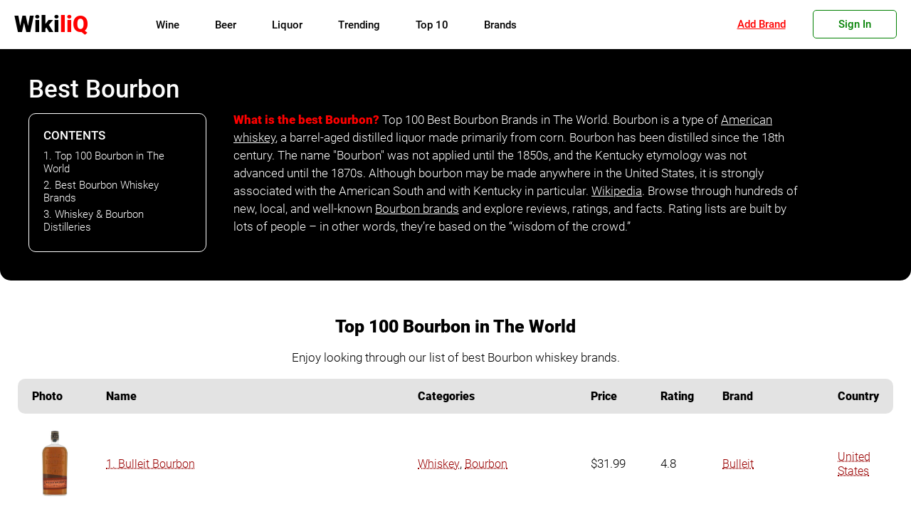

--- FILE ---
content_type: text/html; charset=UTF-8
request_url: https://wikiliq.org/best-bourbon/
body_size: 50742
content:
<!doctype html>
<html lang="en-US">
<head>

	<meta charset="UTF-8">
	<meta name="viewport" content="width=device-width, initial-scale=1">
	<meta name='robots' content='index, follow, max-image-preview:large, max-snippet:-1, max-video-preview:-1' />
	<style>img:is([sizes="auto" i], [sizes^="auto," i]) { contain-intrinsic-size: 3000px 1500px }</style>
	
	<!-- This site is optimized with the Yoast SEO plugin v22.8 - https://yoast.com/wordpress/plugins/seo/ -->
	<title>Best Bourbon - Top 100 Bourbon Brands | WikiliQ®</title>
	<meta name="description" content="Best Bourbon Brands - Discover the Most Popular Bourbons to Drink. Top 100 Bourbon Brands in the World. Prices, Overview, Ratings, &amp; Reviews." />
	<link rel="canonical" href="https://wikiliq.org/best-bourbon/" />
	<meta property="og:locale" content="en_US" />
	<meta property="og:type" content="article" />
	<meta property="og:title" content="Best Bourbon - Top 100 Bourbon Brands | WikiliQ®" />
	<meta property="og:description" content="Best Bourbon Brands - Discover the Most Popular Bourbons to Drink. Top 100 Bourbon Brands in the World. Prices, Overview, Ratings, &amp; Reviews." />
	<meta property="og:url" content="https://wikiliq.org/best-bourbon/" />
	<meta property="og:site_name" content="WikiliQ®" />
	<meta property="article:publisher" content="https://www.facebook.com/wikiliq/" />
	<meta property="article:modified_time" content="2023-04-22T23:19:26+00:00" />
	<meta property="og:image" content="https://wikiliq.org/wp-content/uploads/2021/04/Best-Bourbon.jpeg" />
	<meta property="og:image:width" content="512" />
	<meta property="og:image:height" content="512" />
	<meta property="og:image:type" content="image/jpeg" />
	<meta name="twitter:card" content="summary_large_image" />
	<meta name="twitter:site" content="@WikiliQ" />
	<meta name="twitter:label1" content="Est. reading time" />
	<meta name="twitter:data1" content="1 minute" />
	<script type="application/ld+json" class="yoast-schema-graph">{"@context":"https://schema.org","@graph":[{"@type":"WebPage","@id":"https://wikiliq.org/best-bourbon/","url":"https://wikiliq.org/best-bourbon/","name":"Best Bourbon - Top 100 Bourbon Brands | WikiliQ®","isPartOf":{"@id":"https://wikiliq.org/#website"},"primaryImageOfPage":{"@id":"https://wikiliq.org/best-bourbon/#primaryimage"},"image":{"@id":"https://wikiliq.org/best-bourbon/#primaryimage"},"thumbnailUrl":"https://wikiliq.org/wp-content/uploads/2021/04/Best-Bourbon.jpeg","datePublished":"2021-04-28T22:17:10+00:00","dateModified":"2023-04-22T23:19:26+00:00","description":"Best Bourbon Brands - Discover the Most Popular Bourbons to Drink. Top 100 Bourbon Brands in the World. Prices, Overview, Ratings, & Reviews.","breadcrumb":{"@id":"https://wikiliq.org/best-bourbon/#breadcrumb"},"inLanguage":"en-US","potentialAction":[{"@type":"ReadAction","target":["https://wikiliq.org/best-bourbon/"]}]},{"@type":"ImageObject","inLanguage":"en-US","@id":"https://wikiliq.org/best-bourbon/#primaryimage","url":"https://wikiliq.org/wp-content/uploads/2021/04/Best-Bourbon.jpeg","contentUrl":"https://wikiliq.org/wp-content/uploads/2021/04/Best-Bourbon.jpeg","width":512,"height":512,"caption":"Best Bourbon"},{"@type":"BreadcrumbList","@id":"https://wikiliq.org/best-bourbon/#breadcrumb","itemListElement":[{"@type":"ListItem","position":1,"name":"Home","item":"https://wikiliq.org/"},{"@type":"ListItem","position":2,"name":"Best Bourbon"}]},{"@type":"WebSite","@id":"https://wikiliq.org/#website","url":"https://wikiliq.org/","name":"WikiliQ®","description":"Encyclopedia of Liquor Brands: Wine, Beer, Spirits &amp; Liqueurs","publisher":{"@id":"https://wikiliq.org/#organization"},"alternateName":"Encyclopedia of Liquor Brands: Wine, Beer, Spirits & Liqueurs","potentialAction":[{"@type":"SearchAction","target":{"@type":"EntryPoint","urlTemplate":"https://wikiliq.org/?s={search_term_string}"},"query-input":"required name=search_term_string"}],"inLanguage":"en-US"},{"@type":"Organization","@id":"https://wikiliq.org/#organization","name":"WikiliQ® - Encyclopedia of Liquor Brands","alternateName":"The Worldwide Guide to Alcoholic Beverages","url":"https://wikiliq.org/","logo":{"@type":"ImageObject","inLanguage":"en-US","@id":"https://wikiliq.org/#/schema/logo/image/","url":"https://wikiliq.org/wp-content/uploads/2024/06/WikiliQ-Logo-1.png","contentUrl":"https://wikiliq.org/wp-content/uploads/2024/06/WikiliQ-Logo-1.png","width":512,"height":512,"caption":"WikiliQ® - Encyclopedia of Liquor Brands"},"image":{"@id":"https://wikiliq.org/#/schema/logo/image/"},"sameAs":["https://www.facebook.com/wikiliq/","https://x.com/WikiliQ","https://www.instagram.com/wikiliq/","https://myspace.com/wikiliq","https://www.pinterest.com/wikiliq/","https://www.youtube.com/channel/UCRKAueumQw3f7fieG7xNzJQ"]}]}</script>
	<!-- / Yoast SEO plugin. -->


<link rel="alternate" type="application/rss+xml" title="WikiliQ® &raquo; Feed" href="https://wikiliq.org/feed/" />
<link rel="alternate" type="application/rss+xml" title="WikiliQ® &raquo; Comments Feed" href="https://wikiliq.org/comments/feed/" />
<style id='classic-theme-styles-inline-css'>
/*! This file is auto-generated */
.wp-block-button__link{color:#fff;background-color:#32373c;border-radius:9999px;box-shadow:none;text-decoration:none;padding:calc(.667em + 2px) calc(1.333em + 2px);font-size:1.125em}.wp-block-file__button{background:#32373c;color:#fff;text-decoration:none}
</style>
<style id='global-styles-inline-css'>
:root{--wp--preset--aspect-ratio--square: 1;--wp--preset--aspect-ratio--4-3: 4/3;--wp--preset--aspect-ratio--3-4: 3/4;--wp--preset--aspect-ratio--3-2: 3/2;--wp--preset--aspect-ratio--2-3: 2/3;--wp--preset--aspect-ratio--16-9: 16/9;--wp--preset--aspect-ratio--9-16: 9/16;--wp--preset--color--black: #000000;--wp--preset--color--cyan-bluish-gray: #abb8c3;--wp--preset--color--white: #ffffff;--wp--preset--color--pale-pink: #f78da7;--wp--preset--color--vivid-red: #cf2e2e;--wp--preset--color--luminous-vivid-orange: #ff6900;--wp--preset--color--luminous-vivid-amber: #fcb900;--wp--preset--color--light-green-cyan: #7bdcb5;--wp--preset--color--vivid-green-cyan: #00d084;--wp--preset--color--pale-cyan-blue: #8ed1fc;--wp--preset--color--vivid-cyan-blue: #0693e3;--wp--preset--color--vivid-purple: #9b51e0;--wp--preset--gradient--vivid-cyan-blue-to-vivid-purple: linear-gradient(135deg,rgba(6,147,227,1) 0%,rgb(155,81,224) 100%);--wp--preset--gradient--light-green-cyan-to-vivid-green-cyan: linear-gradient(135deg,rgb(122,220,180) 0%,rgb(0,208,130) 100%);--wp--preset--gradient--luminous-vivid-amber-to-luminous-vivid-orange: linear-gradient(135deg,rgba(252,185,0,1) 0%,rgba(255,105,0,1) 100%);--wp--preset--gradient--luminous-vivid-orange-to-vivid-red: linear-gradient(135deg,rgba(255,105,0,1) 0%,rgb(207,46,46) 100%);--wp--preset--gradient--very-light-gray-to-cyan-bluish-gray: linear-gradient(135deg,rgb(238,238,238) 0%,rgb(169,184,195) 100%);--wp--preset--gradient--cool-to-warm-spectrum: linear-gradient(135deg,rgb(74,234,220) 0%,rgb(151,120,209) 20%,rgb(207,42,186) 40%,rgb(238,44,130) 60%,rgb(251,105,98) 80%,rgb(254,248,76) 100%);--wp--preset--gradient--blush-light-purple: linear-gradient(135deg,rgb(255,206,236) 0%,rgb(152,150,240) 100%);--wp--preset--gradient--blush-bordeaux: linear-gradient(135deg,rgb(254,205,165) 0%,rgb(254,45,45) 50%,rgb(107,0,62) 100%);--wp--preset--gradient--luminous-dusk: linear-gradient(135deg,rgb(255,203,112) 0%,rgb(199,81,192) 50%,rgb(65,88,208) 100%);--wp--preset--gradient--pale-ocean: linear-gradient(135deg,rgb(255,245,203) 0%,rgb(182,227,212) 50%,rgb(51,167,181) 100%);--wp--preset--gradient--electric-grass: linear-gradient(135deg,rgb(202,248,128) 0%,rgb(113,206,126) 100%);--wp--preset--gradient--midnight: linear-gradient(135deg,rgb(2,3,129) 0%,rgb(40,116,252) 100%);--wp--preset--font-size--small: 13px;--wp--preset--font-size--medium: 20px;--wp--preset--font-size--large: 36px;--wp--preset--font-size--x-large: 42px;--wp--preset--spacing--20: 0.44rem;--wp--preset--spacing--30: 0.67rem;--wp--preset--spacing--40: 1rem;--wp--preset--spacing--50: 1.5rem;--wp--preset--spacing--60: 2.25rem;--wp--preset--spacing--70: 3.38rem;--wp--preset--spacing--80: 5.06rem;--wp--preset--shadow--natural: 6px 6px 9px rgba(0, 0, 0, 0.2);--wp--preset--shadow--deep: 12px 12px 50px rgba(0, 0, 0, 0.4);--wp--preset--shadow--sharp: 6px 6px 0px rgba(0, 0, 0, 0.2);--wp--preset--shadow--outlined: 6px 6px 0px -3px rgba(255, 255, 255, 1), 6px 6px rgba(0, 0, 0, 1);--wp--preset--shadow--crisp: 6px 6px 0px rgba(0, 0, 0, 1);}:where(.is-layout-flex){gap: 0.5em;}:where(.is-layout-grid){gap: 0.5em;}body .is-layout-flex{display: flex;}.is-layout-flex{flex-wrap: wrap;align-items: center;}.is-layout-flex > :is(*, div){margin: 0;}body .is-layout-grid{display: grid;}.is-layout-grid > :is(*, div){margin: 0;}:where(.wp-block-columns.is-layout-flex){gap: 2em;}:where(.wp-block-columns.is-layout-grid){gap: 2em;}:where(.wp-block-post-template.is-layout-flex){gap: 1.25em;}:where(.wp-block-post-template.is-layout-grid){gap: 1.25em;}.has-black-color{color: var(--wp--preset--color--black) !important;}.has-cyan-bluish-gray-color{color: var(--wp--preset--color--cyan-bluish-gray) !important;}.has-white-color{color: var(--wp--preset--color--white) !important;}.has-pale-pink-color{color: var(--wp--preset--color--pale-pink) !important;}.has-vivid-red-color{color: var(--wp--preset--color--vivid-red) !important;}.has-luminous-vivid-orange-color{color: var(--wp--preset--color--luminous-vivid-orange) !important;}.has-luminous-vivid-amber-color{color: var(--wp--preset--color--luminous-vivid-amber) !important;}.has-light-green-cyan-color{color: var(--wp--preset--color--light-green-cyan) !important;}.has-vivid-green-cyan-color{color: var(--wp--preset--color--vivid-green-cyan) !important;}.has-pale-cyan-blue-color{color: var(--wp--preset--color--pale-cyan-blue) !important;}.has-vivid-cyan-blue-color{color: var(--wp--preset--color--vivid-cyan-blue) !important;}.has-vivid-purple-color{color: var(--wp--preset--color--vivid-purple) !important;}.has-black-background-color{background-color: var(--wp--preset--color--black) !important;}.has-cyan-bluish-gray-background-color{background-color: var(--wp--preset--color--cyan-bluish-gray) !important;}.has-white-background-color{background-color: var(--wp--preset--color--white) !important;}.has-pale-pink-background-color{background-color: var(--wp--preset--color--pale-pink) !important;}.has-vivid-red-background-color{background-color: var(--wp--preset--color--vivid-red) !important;}.has-luminous-vivid-orange-background-color{background-color: var(--wp--preset--color--luminous-vivid-orange) !important;}.has-luminous-vivid-amber-background-color{background-color: var(--wp--preset--color--luminous-vivid-amber) !important;}.has-light-green-cyan-background-color{background-color: var(--wp--preset--color--light-green-cyan) !important;}.has-vivid-green-cyan-background-color{background-color: var(--wp--preset--color--vivid-green-cyan) !important;}.has-pale-cyan-blue-background-color{background-color: var(--wp--preset--color--pale-cyan-blue) !important;}.has-vivid-cyan-blue-background-color{background-color: var(--wp--preset--color--vivid-cyan-blue) !important;}.has-vivid-purple-background-color{background-color: var(--wp--preset--color--vivid-purple) !important;}.has-black-border-color{border-color: var(--wp--preset--color--black) !important;}.has-cyan-bluish-gray-border-color{border-color: var(--wp--preset--color--cyan-bluish-gray) !important;}.has-white-border-color{border-color: var(--wp--preset--color--white) !important;}.has-pale-pink-border-color{border-color: var(--wp--preset--color--pale-pink) !important;}.has-vivid-red-border-color{border-color: var(--wp--preset--color--vivid-red) !important;}.has-luminous-vivid-orange-border-color{border-color: var(--wp--preset--color--luminous-vivid-orange) !important;}.has-luminous-vivid-amber-border-color{border-color: var(--wp--preset--color--luminous-vivid-amber) !important;}.has-light-green-cyan-border-color{border-color: var(--wp--preset--color--light-green-cyan) !important;}.has-vivid-green-cyan-border-color{border-color: var(--wp--preset--color--vivid-green-cyan) !important;}.has-pale-cyan-blue-border-color{border-color: var(--wp--preset--color--pale-cyan-blue) !important;}.has-vivid-cyan-blue-border-color{border-color: var(--wp--preset--color--vivid-cyan-blue) !important;}.has-vivid-purple-border-color{border-color: var(--wp--preset--color--vivid-purple) !important;}.has-vivid-cyan-blue-to-vivid-purple-gradient-background{background: var(--wp--preset--gradient--vivid-cyan-blue-to-vivid-purple) !important;}.has-light-green-cyan-to-vivid-green-cyan-gradient-background{background: var(--wp--preset--gradient--light-green-cyan-to-vivid-green-cyan) !important;}.has-luminous-vivid-amber-to-luminous-vivid-orange-gradient-background{background: var(--wp--preset--gradient--luminous-vivid-amber-to-luminous-vivid-orange) !important;}.has-luminous-vivid-orange-to-vivid-red-gradient-background{background: var(--wp--preset--gradient--luminous-vivid-orange-to-vivid-red) !important;}.has-very-light-gray-to-cyan-bluish-gray-gradient-background{background: var(--wp--preset--gradient--very-light-gray-to-cyan-bluish-gray) !important;}.has-cool-to-warm-spectrum-gradient-background{background: var(--wp--preset--gradient--cool-to-warm-spectrum) !important;}.has-blush-light-purple-gradient-background{background: var(--wp--preset--gradient--blush-light-purple) !important;}.has-blush-bordeaux-gradient-background{background: var(--wp--preset--gradient--blush-bordeaux) !important;}.has-luminous-dusk-gradient-background{background: var(--wp--preset--gradient--luminous-dusk) !important;}.has-pale-ocean-gradient-background{background: var(--wp--preset--gradient--pale-ocean) !important;}.has-electric-grass-gradient-background{background: var(--wp--preset--gradient--electric-grass) !important;}.has-midnight-gradient-background{background: var(--wp--preset--gradient--midnight) !important;}.has-small-font-size{font-size: var(--wp--preset--font-size--small) !important;}.has-medium-font-size{font-size: var(--wp--preset--font-size--medium) !important;}.has-large-font-size{font-size: var(--wp--preset--font-size--large) !important;}.has-x-large-font-size{font-size: var(--wp--preset--font-size--x-large) !important;}
:where(.wp-block-post-template.is-layout-flex){gap: 1.25em;}:where(.wp-block-post-template.is-layout-grid){gap: 1.25em;}
:where(.wp-block-columns.is-layout-flex){gap: 2em;}:where(.wp-block-columns.is-layout-grid){gap: 2em;}
:root :where(.wp-block-pullquote){font-size: 1.5em;line-height: 1.6;}
</style>
<link rel='stylesheet' id='tablepress-default-css' href='https://wikiliq.org/wp-content/tablepress-combined.min.css?ver=6' media='all' />
<link rel="https://api.w.org/" href="https://wikiliq.org/wp-json/" /><link rel="alternate" title="JSON" type="application/json" href="https://wikiliq.org/wp-json/wp/v2/pages/284254" /><link rel="EditURI" type="application/rsd+xml" title="RSD" href="https://wikiliq.org/xmlrpc.php?rsd" />
<meta name="generator" content="WordPress 6.8.3" />
<link rel='shortlink' href='https://wikiliq.org/?p=284254' />
<link rel="icon" href="https://wikiliq.org/wp-content/uploads/2021/05/cropped-WikiliQ-Icon-min-32x32.png" sizes="32x32" />
<link rel="icon" href="https://wikiliq.org/wp-content/uploads/2021/05/cropped-WikiliQ-Icon-min-192x192.png" sizes="192x192" />
<link rel="apple-touch-icon" href="https://wikiliq.org/wp-content/uploads/2021/05/cropped-WikiliQ-Icon-min-180x180.png" />
<meta name="msapplication-TileImage" content="https://wikiliq.org/wp-content/uploads/2021/05/cropped-WikiliQ-Icon-min-270x270.png" />
	<style>
/* roboto-300 - latin */
@font-face {
    font-display: swap;
  font-family: 'Roboto';
  font-style: normal;
  font-weight: 300;
  src: local(''),
       url('https://wikiliq.org/wp-content/themes/wikiliq-theme/fonts/roboto-v20-latin-300.woff2') format('woff2'), /* Chrome 26+, Opera 23+, Firefox 39+ */
       url('https://wikiliq.org/wp-content/themes/wikiliq-theme/fonts/roboto-v20-latin-300.woff') format('woff'); /* Chrome 6+, Firefox 3.6+, IE 9+, Safari 5.1+ */
}
/* roboto-regular - latin */
/*@font-face {
font-display: swap;
  font-family: 'Roboto';
  font-style: normal;
  font-weight: 400;
  src: local(''),
       url('https://wikiliq.org/wp-content/themes/wikiliq-theme/fonts/roboto-v20-latin-regular.woff2') format('woff2'), /* Chrome 26+, Opera 23+, Firefox 39+ */
      /* url('https://wikiliq.org/wp-content/themes/wikiliq-theme/fonts/roboto-v20-latin-regular.woff') format('woff'); /* Chrome 6+, Firefox 3.6+, IE 9+, Safari 5.1+ */
/* } */
/* roboto-500 - latin */
@font-face {
font-display: swap;
  font-family: 'Roboto';
  font-style: normal;
  font-weight: 500;
  src: local(''),
       url('https://wikiliq.org/wp-content/themes/wikiliq-theme/fonts/roboto-v20-latin-500.woff2') format('woff2'), /* Chrome 26+, Opera 23+, Firefox 39+ */
       url('https://wikiliq.org/wp-content/themes/wikiliq-theme/fonts/roboto-v20-latin-500.woff') format('woff'); /* Chrome 6+, Firefox 3.6+, IE 9+, Safari 5.1+ */
}
@font-face {
font-display: swap;
  font-family: 'Roboto';
  font-style: normal;
  font-weight: 600;
  src: local(''),
       url('https://wikiliq.org/wp-content/themes/wikiliq-theme/fonts/roboto-v27-latin-900.woff2') format('woff2'), /* Chrome 26+, Opera 23+, Firefox 39+ */
       url('https://wikiliq.org/wp-content/themes/wikiliq-theme/fonts/roboto-v27-latin-900.woff') format('woff'); /* Chrome 6+, Firefox 3.6+, IE 9+, Safari 5.1+ */
}
	* {
    font-family: 'Roboto', sans-serif;
    box-sizing:border-box;
    -webkit-tap-highlight-color: rgba(255, 255, 255, 0) !important;
    -webkit-focus-ring-color: rgba(255, 255, 255, 0) !important;
    outline: none !important;
    }
	.header-container, .footer-container {
    width: 100%;
    max-width: 1450px;
    margin-left: auto;
    margin-right: auto;
    box-sizing: border-box;
}
		img {
    max-width: 100%!important;
}
    ul {
        margin: 0;
        margin-block: 0;
        margin-inline: 0;
        padding-inline: 0;
    }
    li {
        display: block;
        text-align: left;
    }
.container {
    box-sizing: border-box;
    width: 100%;
    max-width: 1350px;
    margin-left: auto;
    margin-right: auto;
    padding: 15px 0px;
}

#page {
    width: 100%;
    height: 100%;
    padding-top: 70px;
}

body {
    margin: 0;
}

.site-header {
    width: 100%;
    height: 69px;
    display: block;
    background: #fff;
    box-shadow: 0 0 100px 5px #00000014;
   border-bottom: 1px solid #eaeaea;
    position: fixed;
    top: 0;
    z-index: 99998;
    transition: .2s ease;
}

.head-container {
    display: flex;
    padding: 10px 20px;
    height: 100%;
    -webkit-align-items: center;
    align-items: center;
    transition: .2s ease;
}
.site-branding {
    transition: .2s ease;
}
img.custom-logo {
    width: auto;
    height: 45px;
}

#site-navigation {
    height: 100%;
    transition: .2s ease;
}
input#head-search {
    border: 1px solid #f3f3f3;
    border-radius: 30px;
    height: 35px;
    box-shadow: inset 0 0 20px 0px #0000001c;
    color: #000;
    position: relative;
    width: 100%;
    padding: 0 20px;
    }

	.site-search::before {
    display: block;
    position: absolute;
    top: 17px;
    right: 13px;
    content: "";
    height: 14px;
    width: 14px;
    background-image: url('/wp-content/themes/wikiliq-theme/img/search.png');
    background-size: contain;
    z-index: 1;
    background-repeat: no-repeat;
    filter: contrast(0.1);
}
.site-search {
    height: 100%;
    width: 30%;
    margin: 0px 0px 0px 35px;
    display: flex;
    -webkit-align-items: center;
    align-items: center;
    position: relative;
    transition: .2s ease;
}
.menu-main-menu-container{
	height: 100%;
	display: flex;
    -webkit-align-items: center;
    align-items: center;
}
ul#primary-menu {
	-webkit-align-items: center;
    align-items: center;
    width: 100%;
    height: 100%;
	padding-left: 15px;
	display: flex;
	list-style: none;
}
#primary-menu>li {
    margin: 0 20px;
	font-weight: 600;
	transition: .25s linear;
	position: relative;
}

.main-navigation a {
	color: #000;
	font-weight: 400;
    font-size: 15px;
	text-decoration: none;
	display: block;
}
#mobile-menu {
    width: 35px;
    height: 35px;
    cursor: pointer;
    display: none;
}

.m-row {
    width: 30px;
    display: block;
    height: 4px;
    background: #000;
    margin-bottom: 6px;
    border-radius: 7px;
    margin-top: 5px;
    transition: .2s linear;
}
#mob-nav {
    display: none;
}

ul.sub-menu {
     display: none;
}
.user-menu {
    position: relative;
}

.go-sign-up{
    font-weight: 500;
    font-size: 15px;
    color: green;
    border: 1px solid;
    border-radius: 5px;
    padding: 10px 35px;
    cursor: pointer;
    transition: .3s ease;
}
.users-panel {
    font-weight: 500;
    font-size: 15px;
    color: #008000;
    border: 1px solid;
    border-radius: 5px;
    padding: 10px 15px;
    text-align: center;
    min-width: 125px;
    cursor: pointer;
}
a.user-add-brand {
    font-weight: 400;
    font-size: 15px;
    color: #f00;
    border: 1px solid #0000;
    border-radius: 5px;
    padding: 15px;
    text-align: center;
    min-width: 125px;
    cursor: pointer;
    margin-left: auto;
    margin-right: 10px;
    text-decoration: underline;
}
.go-sign-up:hover, .users-panel:hover {
    transition: .3s ease;
    color: #fff;
    background: green;
}
.sign-modal {
    display:none;
    position: fixed;
    width: 100%;
    height: 100vh;
    background: #000000a6;
    z-index: 9999999;
    top: 0;
    left: 0;
}

div#sm-box {
    width: 100%;
    max-width: 500px;
    height: 295px;
    background: #fff;
    top: 12%;
    left: 50%;
    transform: translateX(-50%);
    position: fixed;
    overflow: hidden;
    transition: .3s ease;
}
span.close-sm {
    position: absolute;
    top: 5px;
    right: 10px;
    font-size: 15px;
    font-weight: 100;
    text-decoration: underline;
    color: red;
    cursor: pointer;
}

.users-dropdown {
    transform: scale(0);
    position: absolute;
    top: 0%;
    left: 0;
    background: #fbfbfb;
    z-index: 25;
    width: 100%;
    box-shadow: 0px 10px 20px #0000001a;
    padding: 10px 0;
    box-sizing: border-box;
    border-radius: 0 0 5px 5px;
    transition: .2s ease;
}
.opened-user-menu {
    top: 100%;
    transform: scale(1);
}
.scrolltop {
    position: fixed;
    bottom: 15vh;
    right: 0;
    width: 40px;
    opacity: 0;
    height: 40px;
    background: red;
    cursor: pointer;
    border-radius: 7px 0 0 7px;
    transition: .5s ease;
}

span.arrline {
    position: absolute;
    width: 15px;
    height: 3px;
    background: #fff;
    top: 18px;
}

.users-dropdown>a {
    display: block;
    box-sizing: border-box;
    padding: 5px 12px;
    color: #000;
    text-decoration: none;
    font-weight: 300;
    font-size: 17px;
    transition: .3s ease;
}

.users-dropdown>a:hover {
    transition: .3s ease;
    background: #9999992e;
}

@media(max-width: 1025px) {

    .user-menu {
        margin-right: 25px;
    }
    #page {
    padding-top: 55px;
    }
    .site-header {
        height: 55px;
    }

    .head-container {
        justify-content: space-between;
        height: 100%;
    }

    #site-navigation {
        display: none;
    }

    #mobile-menu {
        display: block!important;
    }

    .site-search {
        display: none;
    }

}

header.globalhead {
        height: 100%;
        max-height: 100%;
        transition: .3s linear;
        position: fixed;
        width: 100%;
        background: #fff;
        z-index: 99999;
}
.globalhead-search::before {
    top: 12px!important;
}
.header-container.globalhead-container {
    height: 100%;
    transition: .3s linear;
}

.globalhead-branding {
    left: 50%;
    top: 27%;
    display: block;
    position: absolute;
    width: fit-content;
    transform: translate(-50%, 0) scale(2.5);
    transition: .3s linear;
}

.globalhead-search {
    position: absolute;
    display: block;
    top: 42%;
    left: 50%;
    transform: translate(-50%, 0%);
    margin: 0;
    height: fit-content;
    width: 100%;
    max-width: 650px;
    transition: .3s linear;
}

nav.globalhead-navigation {
    display: block!important;
    position: absolute!important;
    width: fit-content!important;
    height: fit-content!important;
    left: 50%!important;
    transform: translate(-50%, 0%)!important;
    top: 37%!important;
    transition: .3s linear;
}
@media(max-width: 500px) {
    a.user-add-brand {
       display:none;
    }
    .user-menu {
        margin-left: auto;
    }
}
@media(max-width: 450px) {
.site-info.bottom-f-section {
    height: auto;
    line-height: normal;
    padding: 7px 0;
  }
  .footer-container {
    display:block;
  }
  .f-section {
    margin: auto;
    width: fit-content;
  }
  .users-panel {
    font-weight: 300!important;
    font-size: 13px!important;
    color: #008000;
    border: 1px solid;
    border-radius: 5px;
    padding: 10px 10px!important;
    text-align: center;
    cursor: pointer;
    min-width: auto!important;
}
}
	</style>
    <script>
    var ajaxurl = "https://wikiliq.org/wp-admin/admin-ajax.php";
    var nonce = "d28f54a4be";
    </script>
<meta name="google-site-verification" content="gSnPXEa3PglvnPO0qm9EHTQSvpKUXZOFaJplO1nxNho" />
<meta name="msvalidate.01" content="BA0CDADE437FAEDBE324BE51C94B55C3" />
<meta name='ir-site-verification-token' value='-1534883290' />
<meta name="google-adsense-account" content="ca-pub-6456469084975075">
<meta name="google-adsense-account" content="ca-pub-6456469084975075"></head>
<body class="wp-singular page-template page-template-template-table-page-auto page-template-template-table-page-auto-php page page-id-284254 wp-custom-logo wp-theme-wikiliq-theme">
<div id="page" class="site">

	<header id="masthead" class="site-header">
		<div class="header-container head-container" style="position:relative">
		<div class="site-branding">
						<a href="https://wikiliq.org" class="custom-logo-link" rel="home" aria-current="page" style="text-decoration: none;">
               <span style="color:black;font-weight: 600;font-size: 32px;">Wiki</span><span style="color:red;font-weight: 700;font-size: 32px;">liQ</span>
            </a>
		</div><!-- .site-branding -->

		<nav id="site-navigation" class="main-navigation" >
        <style>
            ul.mainmenu {
               display: flex;
               margin-left: 30px;
           }

           li.gen-item {
               line-height: 50px;
               padding: 0 25px;
           }

           a.item-label {
               font-size: 15px;
               font-weight: 400;
               position:relative;
           }
           .submenu-wrap {
               background: #fff;
               width: calc(100% - 30px);
               position: absolute;
               left: 15px;
               top: 100%;
               padding: 30px 15px;
               box-shadow: 0px 10px 20px #00000038;
               border-radius: 0 0 5px 5px;
               display: none;
               flex-wrap: wrap;
               transition: .3s ease;
           }

           .subcontainer {
               min-width: 200px;
               margin-left: 30px;
               line-height: initial;
           }

           .submenu-title {
             font-weight: 600!important;
             font-size: 14px!important;
             margin-bottom: 10px;
             text-transform: uppercase;
             margin-top: 10px;
             transition: .3s ease;
           }
           .submenu-title:hover {
                color: #f00;
            }
           a.sublink {
            font-size: 15px;
            font-weight: 300;
            padding: 10px 0;
           }
           a.sublink:hover {
               color: red;
           }
           a.sublink.childcat {
               padding-left: 12px;
               border-left: 1px solid red;
           }
           li.gen-item:hover>.submenu-wrap {
            display:flex;
           }
           .m-submenu-wrap {
               overflow: hidden;
               transition: .3s ease;
               box-shadow: inset 0 0 20px #00000045;
               width: 100%;
               padding: 0px 30px;
               overflow-y: scroll;
               height: 0vh;
               }

           li.m-gen-item {
               border-bottom: 1px solid #ccc;
               box-shadow: 0px 3px 2px 0px #0000002b;
           }
           ul.mobmenu {
               margin: 0;
               padding: 0;
           }
           .m-submenu-title {
            font-weight: 600!important;
            font-size: 20px!important;
            margin-bottom: 10px;
            text-transform: uppercase;
            margin-top: 10px;
            transition: .3s ease;
            margin-top: 30px;
           }


           a.m-sublink {
               font-weight: 400!important;
               font-size: 18px!important;
               padding: 10px 0;
           }
           a.m-sublink:focus {
            outline: none;
            border:none;
           }
           .m-subcontainer {
             margin-bottom: 30px;
           }
           a.m-item-label {
               margin: 15px 0;
               font-size: 18px!important;
               padding: 0px 30px;
           }

           .m-item-label:focus ~.m-submenu-wrap {
               height: 50vh;
           }

           a.m-sublink.childcat {
               padding-left: 20px;
               border-left: 1px solid #f00;
               font-weight: 100!important;
               margin: 0!important;
           }
           a.m-item-gen {
               width: fit-content;
               margin: auto;
               margin-top: 25px;
               color: #fff!important;
               border-radius: 3px;
               border: 1px solid #f00;
               padding: 5px 30px;
               padding-right: 20px;
               background: #f00;
               margin-bottom: 25px;
           }
           a.item-label::after {
               content: '';
               display:none;
               height: 100%;
               width: calc(100% + 50px);
               position: absolute;
               top: 10px;
               left: -25px;
               }

           a.item-label::before {
               content: '';
               position: absolute;
               height: 2px;
               width: 0%;
               bottom: 10px;
               left: 50%;
               background: red;
               transition: .4s ease;
               opacity: 0;
           }

           li.gen-item:hover>a.item-label::before {
               width: 100%;
               left: 0%;
               opacity: 1;
               }
               li.gen-item:hover>a.item-label::after {
                display:block;
               }
        </style>
			            <ul class="mainmenu">
            
                <li class="gen-item">
                <a class="item-label" href="https://wikiliq.org/wine/">Wine</a>
                                 <div class="submenu-wrap">
                                      <div class="subcontainer">
                                             <a class="submenu-title" href="https://wikiliq.org/wine-category/red-wine/">Red Wine</a>
                                            <a href="https://wikiliq.org/wine-category/cabernet-sauvignon/" class="sublink childcat">Cabernet Sauvignon</a>
                                           <a href="https://wikiliq.org/wine-category/pinot-noir/" class="sublink childcat">Pinot Noir</a>
                                           <a href="https://wikiliq.org/wine-category/red-blend/" class="sublink childcat">Red Blend</a>
                                           <a href="https://wikiliq.org/wine-category/merlot/" class="sublink childcat">Merlot</a>
                                           <a href="https://wikiliq.org/wine-category/malbec/" class="sublink childcat">Malbec</a>
                                         </div>
                                       <div class="subcontainer">
                                             <a class="submenu-title" href="https://wikiliq.org/wine-category/white-wine/">White Wine</a>
                                            <a href="https://wikiliq.org/wine-category/sauvignon-blanc/" class="sublink childcat">Sauvignon Blanc</a>
                                           <a href="https://wikiliq.org/wine-category/chardonnay/" class="sublink childcat">Chardonnay</a>
                                           <a href="https://wikiliq.org/wine-category/pinot-grigio/" class="sublink childcat">Pinot Grigio</a>
                                           <a href="https://wikiliq.org/wine-category/muscat-moscato-moscatel/" class="sublink childcat">Moscato</a>
                                           <a href="https://wikiliq.org/wine-category/riesling/" class="sublink childcat">Riesling</a>
                                         </div>
                                       <div class="subcontainer">
                                             <a class="submenu-title" href="https://wikiliq.org/wine-category/sparkling-wine/">Sparkling</a>
                                            <a href="https://wikiliq.org/wine-category/champagne/" class="sublink childcat">Champagne</a>
                                           <a href="https://wikiliq.org/wine-category/prosecco/" class="sublink childcat">Prosecco</a>
                                           <a href="https://wikiliq.org/wine-category/american-sparkling/" class="sublink childcat">American Sparkling Wine</a>
                                           <a href="https://wikiliq.org/wine-category/sparkling-rose-wine/" class="sublink childcat">Sparkling Rosé Wine</a>
                                         </div>
                                       <div class="subcontainer">
                                             <a class="submenu-title" href="https://wikiliq.org/wine-category/pink-wine/">Pink Wine</a>
                                            <a href="https://wikiliq.org/wine-category/rose-wine/" class="sublink childcat">Rosé Wine</a>
                                           <a href="https://wikiliq.org/wine-category/white-zinfandel/" class="sublink childcat">White Zinfandel</a>
                                           <a href="https://wikiliq.org/wine-category/pink-moscato/" class="sublink childcat">Pink Moscato</a>
                                         </div>
                                       <div class="subcontainer">
                                             <a class="submenu-title" href="https://wikiliq.org/wine-category/dessert-wine/">Dessert Wine</a>
                                               <a class="submenu-title" href="https://wikiliq.org/wine-category/fortified-wine/">Fortified Wine</a>
                                               <a class="submenu-title" href="https://wikiliq.org/best-wines/">Best Wines</a>
                                               <a class="submenu-title" href="https://wikiliq.org/wine-brands/">Wine Brands</a>
                                               <a class="submenu-title" href="https://wikiliq.org/wineries/">Winery Map</a>
                                          </div>
                                    </div>
                           </li>

            
                <li class="gen-item">
                <a class="item-label" href="https://wikiliq.org/beer/">Beer</a>
                                 <div class="submenu-wrap">
                                      <div class="subcontainer">
                                             <a class="submenu-title" href="https://wikiliq.org/beer-category/ale/">Ale</a>
                                            <a href="https://wikiliq.org/beer-category/ipa/" class="sublink childcat">IPA</a>
                                           <a href="https://wikiliq.org/beer-category/amber-red-ale/" class="sublink childcat">Amber / Red Ale</a>
                                           <a href="https://wikiliq.org/beer-category/wheat-ale/" class="sublink childcat">Wheat Ale</a>
                                           <a href="https://wikiliq.org/beer-category/belgian-style-ale/" class="sublink childcat">Belgian-Style Ale</a>
                                           <a href="https://wikiliq.org/beer-category/stout/" class="sublink childcat">Stout</a>
                                           <a href="https://wikiliq.org/beer-category/amber-red-ale/" class="sublink childcat">Amber / Red Ale</a>
                                           <a href="https://wikiliq.org/beer-category/golden-blonde-ale/" class="sublink childcat">Golden / Blonde Ale</a>
                                           <a href="https://wikiliq.org/beer-category/sour-wild-ale/" class="sublink childcat">Sour / Wild Ale</a>
                                           <a href="https://wikiliq.org/beer-category/belgian-style-ale/" class="sublink childcat">Belgian-Style Ale</a>
                                         </div>
                                       <div class="subcontainer">
                                             <a class="submenu-title" href="https://wikiliq.org/beer-category/lager/">Lager</a>
                                            <a href="https://wikiliq.org/beer-category/american-style-lager/" class="sublink childcat">American-Style Lager</a>
                                           <a href="https://wikiliq.org/beer-category/pilsner/" class="sublink childcat">Pilsner</a>
                                           <a href="https://wikiliq.org/beer-category/amber-vienna-lager/" class="sublink childcat">Amber / Vienna Lager</a>
                                           <a href="https://wikiliq.org/beer-category/dark-lager/" class="sublink childcat">Dark Lager</a>
                                           <a href="https://wikiliq.org/beer-category/pale-lager/" class="sublink childcat">Pale Lager</a>
                                           <a href="https://wikiliq.org/beer-category/fruit-beer-lager/" class="sublink childcat">Fruit Beer</a>
                                           <a href="https://wikiliq.org/beer-category/bock/" class="sublink childcat">Bock</a>
                                           <a href="https://wikiliq.org/beer-category/helles-lager/" class="sublink childcat">Helles Lager</a>
                                           <a href="https://wikiliq.org/beer-category/schwarzbier/" class="sublink childcat">Schwarzbier</a>
                                         </div>
                                       <div class="subcontainer">
                                             <a class="submenu-title" href="https://wikiliq.org/beer-type/craft/">Craft Beer</a>
                                               <a class="submenu-title" href="https://wikiliq.org/best-beer/">Best Beer</a>
                                               <a class="submenu-title" href="https://wikiliq.org/brands/beer/">Beer Brands</a>
                                               <a class="submenu-title" href="https://wikiliq.org/breweries/">Breweries Map</a>
                                          </div>
                                    </div>
                           </li>

            
                <li class="gen-item">
                <a class="item-label" href="https://wikiliq.org/liquor/">Liquor</a>
                                 <div class="submenu-wrap">
                                      <div class="subcontainer">
                                             <a class="submenu-title" href="https://wikiliq.org/liquor-category/whiskey/">Whiskey</a>
                                              <a href="https://wikiliq.org/best-whiskey/" class="sublink">Best Whiskey</a>
                                           <a href="https://wikiliq.org/liquor-category/bourbon/" class="sublink childcat">Bourbon</a>
                                           <a href="https://wikiliq.org/liquor-category/scotch-whisky/" class="sublink childcat">Scotch Whisky</a>
                                           <a href="https://wikiliq.org/liquor-category/rye-whiskey/" class="sublink childcat">Rye Whiskey</a>
                                         </div>
                                       <div class="subcontainer">
                                             <a class="submenu-title" href="https://wikiliq.org/liquor-category/brandy/">Brandy</a>
                                              <a href="https://wikiliq.org/best-brandy/" class="sublink">Best Brandy</a>
                                           <a href="https://wikiliq.org/liquor-category/cognac/" class="sublink childcat">Cognac</a>
                                           <a href="https://wikiliq.org/liquor-category/fruit-brandy/" class="sublink childcat">Fruit Brandy</a>
                                           <a href="https://wikiliq.org/liquor-category/armagnac/" class="sublink childcat">Armagnac</a>
                                         </div>
                                       <div class="subcontainer">
                                             <a class="submenu-title" href="https://wikiliq.org/liquor-category/vodka/"> Vodka</a>
                                              <a href="https://wikiliq.org/best-vodka/" class="sublink">Best Vodka</a>
                                           <a href="https://wikiliq.org/liquor-category/flavored-vodka/" class="sublink childcat">Flavored Vodka</a>
                                           <a href="https://wikiliq.org/liquor-category/organic-vodka/" class="sublink childcat">Organic Vodka</a>
                                           <a href="https://wikiliq.org/liquor-category/kosher-vodka/" class="sublink childcat">Kosher Vodka</a>
                                         </div>
                                       <div class="subcontainer">
                                             <a class="submenu-title" href="https://wikiliq.org/liquor-category/liqueur-cordials-schnapps/">Liqueurs</a>
                                              <a href="https://wikiliq.org/best-liqueurs/" class="sublink">Best Liqueurs</a>
                                           <a href="https://wikiliq.org/liquor-category/fruit-liqueur/" class="sublink childcat">Fruit Liqueur</a>
                                           <a href="https://wikiliq.org/liquor-category/cream-liqueur/" class="sublink childcat">Cream Liqueur</a>
                                           <a href="https://wikiliq.org/liquor-category/citrus-triple-sec-liqueur/" class="sublink childcat">Citrus, Triple Sec Liqueur</a>
                                         </div>
                                       <div class="subcontainer">
                                             <a class="submenu-title" href="https://wikiliq.org/spirits-drinks/">Spirits</a>
                                            <a href="https://wikiliq.org/liquor-category/tequila/" class="sublink childcat">Tequila</a>
                                           <a href="https://wikiliq.org/liquor-category/gin/" class="sublink childcat">Gin</a>
                                           <a href="https://wikiliq.org/liquor-category/rum/" class="sublink childcat">Rum</a>
                                           <a href="https://wikiliq.org/liquor-category/mezcal/" class="sublink childcat">Mezcal</a>
                                         </div>
                                    </div>
                           </li>

            
                <li class="gen-item">
                <a class="item-label" href="https://wikiliq.org/most-popular-liquors/">Trending</a>
                                 <div class="submenu-wrap">
                                      <div class="subcontainer">
                                            <a href="https://wikiliq.org/best-wines/" class="sublink childcat">Best Wine</a>
                                             <a href="https://wikiliq.org/best-red-wine/" class="sublink childcat">Best Red Wine</a>
                                             <a href="https://wikiliq.org/best-white-wine/" class="sublink childcat">Best White Wine</a>
                                             <a href="https://wikiliq.org/best-rose-wines/" class="sublink childcat">Best Rose Wine</a>
                                             <a href="https://wikiliq.org/best-sparkling-wine/" class="sublink childcat">Best Sparkling Wine</a>
                                         </div>
                                       <div class="subcontainer">
                                            <a href="https://wikiliq.org/best-whiskey/" class="sublink childcat">Best Whisky</a>
                                             <a href="https://wikiliq.org/best-bourbon/" class="sublink childcat">Best Bourbon</a>
                                             <a href="https://wikiliq.org/best-scotch/" class="sublink childcat">Best Schotch</a>
                                             <a href="https://wikiliq.org/best-rye/" class="sublink childcat">Best Rye</a>
                                             <a href="https://wikiliq.org/best-vodka/" class="sublink childcat">Best Vodka</a>
                                         </div>
                                       <div class="subcontainer">
                                            <a href="https://wikiliq.org/best-cognac/" class="sublink childcat">Best Cognac</a>
                                             <a href="https://wikiliq.org/best-rum/" class="sublink childcat">Best Rum</a>
                                             <a href="https://wikiliq.org/best-tequila/" class="sublink childcat">Best Tequila</a>
                                             <a href="https://wikiliq.org/best-gin/" class="sublink childcat">Best Gin</a>
                                             <a href="https://wikiliq.org/best-brandy/" class="sublink childcat">Best Brandy</a>
                                         </div>
                                       <div class="subcontainer">
                                            <a href="https://wikiliq.org/best-champagne/" class="sublink childcat">Best Champagne</a>
                                             <a href="https://wikiliq.org/best-mezcal/" class="sublink childcat">Best Mezcal</a>
                                             <a href="https://wikiliq.org/best-liqueurs/" class="sublink childcat">Best Liqueurs</a>
                                             <a href="https://wikiliq.org/best-soju/" class="sublink childcat">Best Soju </a>
                                             <a href="https://wikiliq.org/liquor-category/ready-to-drink/" class="sublink childcat">Ready-to-Drink</a>
                                         </div>
                                    </div>
                           </li>

            
                <li class="gen-item">
                <a class="item-label" href="https://wikiliq.org/top-10-liquors/">Top 10</a>
                             </li>

            
                <li class="gen-item">
                <a class="item-label" href="https://wikiliq.org/liquor-brands/">Brands</a>
                             </li>

                        </ul>
		</nav><!-- #site-navigation -->
                  <a class="user-add-brand" href="https://wikiliq.org?signup=wikiliq">
            Add Brand
          </a>
                    <div class="user-menu">
          
          <div class="go-sign-up">Sign In</div>
                    </div>
		<div id="mobile-menu" style="display:none">
			<span class="m-row rone"></span>
			<span class="m-row rtwo"></span>
			<span class="m-row rthree"></span>
		</div>
        <div id="mob-nav" style="display:none; box-shadow: rgba(0, 0, 0, 0.17) 0px 100px 100px;border-top: 1px solid #ccc;">
        <ul class="mobmenu">
        
                <li class="m-gen-item">
                <a class="m-item-label" href="https://wikiliq.org/wine/" tabindex="0" onclick="event.preventDefault()">Wine</a>

                
                 <div class="m-submenu-wrap">
                 <a class="m-item-gen" style="text-transform:uppercase;letter-spacing: 1px;" href="https://wikiliq.org/wine/">Wine &rarr;</a>
                                      <div class="m-subcontainer">

                                             <a class="m-submenu-title" href="https://wikiliq.org/wine-category/red-wine/">Red Wine</a>
                                            <a href="https://wikiliq.org/wine-category/cabernet-sauvignon/" class="m-sublink childcat">Cabernet Sauvignon</a>
                                           <a href="https://wikiliq.org/wine-category/pinot-noir/" class="m-sublink childcat">Pinot Noir</a>
                                           <a href="https://wikiliq.org/wine-category/red-blend/" class="m-sublink childcat">Red Blend</a>
                                           <a href="https://wikiliq.org/wine-category/merlot/" class="m-sublink childcat">Merlot</a>
                                           <a href="https://wikiliq.org/wine-category/malbec/" class="m-sublink childcat">Malbec</a>
                                         </div>
                                       <div class="m-subcontainer">

                                             <a class="m-submenu-title" href="https://wikiliq.org/wine-category/white-wine/">White Wine</a>
                                            <a href="https://wikiliq.org/wine-category/sauvignon-blanc/" class="m-sublink childcat">Sauvignon Blanc</a>
                                           <a href="https://wikiliq.org/wine-category/chardonnay/" class="m-sublink childcat">Chardonnay</a>
                                           <a href="https://wikiliq.org/wine-category/pinot-grigio/" class="m-sublink childcat">Pinot Grigio</a>
                                           <a href="https://wikiliq.org/wine-category/muscat-moscato-moscatel/" class="m-sublink childcat">Moscato</a>
                                           <a href="https://wikiliq.org/wine-category/riesling/" class="m-sublink childcat">Riesling</a>
                                         </div>
                                       <div class="m-subcontainer">

                                             <a class="m-submenu-title" href="https://wikiliq.org/wine-category/sparkling-wine/">Sparkling</a>
                                            <a href="https://wikiliq.org/wine-category/champagne/" class="m-sublink childcat">Champagne</a>
                                           <a href="https://wikiliq.org/wine-category/prosecco/" class="m-sublink childcat">Prosecco</a>
                                           <a href="https://wikiliq.org/wine-category/american-sparkling/" class="m-sublink childcat">American Sparkling Wine</a>
                                           <a href="https://wikiliq.org/wine-category/sparkling-rose-wine/" class="m-sublink childcat">Sparkling Rosé Wine</a>
                                         </div>
                                       <div class="m-subcontainer">

                                             <a class="m-submenu-title" href="https://wikiliq.org/wine-category/pink-wine/">Pink Wine</a>
                                            <a href="https://wikiliq.org/wine-category/rose-wine/" class="m-sublink childcat">Rosé Wine</a>
                                           <a href="https://wikiliq.org/wine-category/white-zinfandel/" class="m-sublink childcat">White Zinfandel</a>
                                           <a href="https://wikiliq.org/wine-category/pink-moscato/" class="m-sublink childcat">Pink Moscato</a>
                                         </div>
                                       <div class="m-subcontainer">

                                             <a class="m-submenu-title" href="https://wikiliq.org/wine-category/dessert-wine/">Dessert Wine</a>
                                               <a class="m-submenu-title" href="https://wikiliq.org/wine-category/fortified-wine/">Fortified Wine</a>
                                               <a class="m-submenu-title" href="https://wikiliq.org/best-wines/">Best Wines</a>
                                               <a class="m-submenu-title" href="https://wikiliq.org/wine-brands/">Wine Brands</a>
                                               <a class="m-submenu-title" href="https://wikiliq.org/wineries/">Winery Map</a>
                                          </div>
                                    </div>
                           </li>

            
                <li class="m-gen-item">
                <a class="m-item-label" href="https://wikiliq.org/beer/" tabindex="0" onclick="event.preventDefault()">Beer</a>

                
                 <div class="m-submenu-wrap">
                 <a class="m-item-gen" style="text-transform:uppercase;letter-spacing: 1px;" href="https://wikiliq.org/beer/">Beer &rarr;</a>
                                      <div class="m-subcontainer">

                                             <a class="m-submenu-title" href="https://wikiliq.org/beer-category/ale/">Ale</a>
                                            <a href="https://wikiliq.org/beer-category/ipa/" class="m-sublink childcat">IPA</a>
                                           <a href="https://wikiliq.org/beer-category/amber-red-ale/" class="m-sublink childcat">Amber / Red Ale</a>
                                           <a href="https://wikiliq.org/beer-category/wheat-ale/" class="m-sublink childcat">Wheat Ale</a>
                                           <a href="https://wikiliq.org/beer-category/belgian-style-ale/" class="m-sublink childcat">Belgian-Style Ale</a>
                                           <a href="https://wikiliq.org/beer-category/stout/" class="m-sublink childcat">Stout</a>
                                           <a href="https://wikiliq.org/beer-category/amber-red-ale/" class="m-sublink childcat">Amber / Red Ale</a>
                                           <a href="https://wikiliq.org/beer-category/golden-blonde-ale/" class="m-sublink childcat">Golden / Blonde Ale</a>
                                           <a href="https://wikiliq.org/beer-category/sour-wild-ale/" class="m-sublink childcat">Sour / Wild Ale</a>
                                           <a href="https://wikiliq.org/beer-category/belgian-style-ale/" class="m-sublink childcat">Belgian-Style Ale</a>
                                         </div>
                                       <div class="m-subcontainer">

                                             <a class="m-submenu-title" href="https://wikiliq.org/beer-category/lager/">Lager</a>
                                            <a href="https://wikiliq.org/beer-category/american-style-lager/" class="m-sublink childcat">American-Style Lager</a>
                                           <a href="https://wikiliq.org/beer-category/pilsner/" class="m-sublink childcat">Pilsner</a>
                                           <a href="https://wikiliq.org/beer-category/amber-vienna-lager/" class="m-sublink childcat">Amber / Vienna Lager</a>
                                           <a href="https://wikiliq.org/beer-category/dark-lager/" class="m-sublink childcat">Dark Lager</a>
                                           <a href="https://wikiliq.org/beer-category/pale-lager/" class="m-sublink childcat">Pale Lager</a>
                                           <a href="https://wikiliq.org/beer-category/fruit-beer-lager/" class="m-sublink childcat">Fruit Beer</a>
                                           <a href="https://wikiliq.org/beer-category/bock/" class="m-sublink childcat">Bock</a>
                                           <a href="https://wikiliq.org/beer-category/helles-lager/" class="m-sublink childcat">Helles Lager</a>
                                           <a href="https://wikiliq.org/beer-category/schwarzbier/" class="m-sublink childcat">Schwarzbier</a>
                                         </div>
                                       <div class="m-subcontainer">

                                             <a class="m-submenu-title" href="https://wikiliq.org/beer-type/craft/">Craft Beer</a>
                                               <a class="m-submenu-title" href="https://wikiliq.org/best-beer/">Best Beer</a>
                                               <a class="m-submenu-title" href="https://wikiliq.org/brands/beer/">Beer Brands</a>
                                               <a class="m-submenu-title" href="https://wikiliq.org/breweries/">Breweries Map</a>
                                          </div>
                                    </div>
                           </li>

            
                <li class="m-gen-item">
                <a class="m-item-label" href="https://wikiliq.org/liquor/" tabindex="0" onclick="event.preventDefault()">Liquor</a>

                
                 <div class="m-submenu-wrap">
                 <a class="m-item-gen" style="text-transform:uppercase;letter-spacing: 1px;" href="https://wikiliq.org/liquor/">Liquor &rarr;</a>
                                      <div class="m-subcontainer">

                                             <a class="m-submenu-title" href="https://wikiliq.org/liquor-category/whiskey/">Whiskey</a>
                                              <a href="https://wikiliq.org/best-whiskey/" class="m-sublink">Best Whiskey</a>
                                           <a href="https://wikiliq.org/liquor-category/bourbon/" class="m-sublink childcat">Bourbon</a>
                                           <a href="https://wikiliq.org/liquor-category/scotch-whisky/" class="m-sublink childcat">Scotch Whisky</a>
                                           <a href="https://wikiliq.org/liquor-category/rye-whiskey/" class="m-sublink childcat">Rye Whiskey</a>
                                         </div>
                                       <div class="m-subcontainer">

                                             <a class="m-submenu-title" href="https://wikiliq.org/liquor-category/brandy/">Brandy</a>
                                              <a href="https://wikiliq.org/best-brandy/" class="m-sublink">Best Brandy</a>
                                           <a href="https://wikiliq.org/liquor-category/cognac/" class="m-sublink childcat">Cognac</a>
                                           <a href="https://wikiliq.org/liquor-category/fruit-brandy/" class="m-sublink childcat">Fruit Brandy</a>
                                           <a href="https://wikiliq.org/liquor-category/armagnac/" class="m-sublink childcat">Armagnac</a>
                                         </div>
                                       <div class="m-subcontainer">

                                             <a class="m-submenu-title" href="https://wikiliq.org/liquor-category/vodka/"> Vodka</a>
                                              <a href="https://wikiliq.org/best-vodka/" class="m-sublink">Best Vodka</a>
                                           <a href="https://wikiliq.org/liquor-category/flavored-vodka/" class="m-sublink childcat">Flavored Vodka</a>
                                           <a href="https://wikiliq.org/liquor-category/organic-vodka/" class="m-sublink childcat">Organic Vodka</a>
                                           <a href="https://wikiliq.org/liquor-category/kosher-vodka/" class="m-sublink childcat">Kosher Vodka</a>
                                         </div>
                                       <div class="m-subcontainer">

                                             <a class="m-submenu-title" href="https://wikiliq.org/liquor-category/liqueur-cordials-schnapps/">Liqueurs</a>
                                              <a href="https://wikiliq.org/best-liqueurs/" class="m-sublink">Best Liqueurs</a>
                                           <a href="https://wikiliq.org/liquor-category/fruit-liqueur/" class="m-sublink childcat">Fruit Liqueur</a>
                                           <a href="https://wikiliq.org/liquor-category/cream-liqueur/" class="m-sublink childcat">Cream Liqueur</a>
                                           <a href="https://wikiliq.org/liquor-category/citrus-triple-sec-liqueur/" class="m-sublink childcat">Citrus, Triple Sec Liqueur</a>
                                         </div>
                                       <div class="m-subcontainer">

                                             <a class="m-submenu-title" href="https://wikiliq.org/spirits-drinks/">Spirits</a>
                                            <a href="https://wikiliq.org/liquor-category/tequila/" class="m-sublink childcat">Tequila</a>
                                           <a href="https://wikiliq.org/liquor-category/gin/" class="m-sublink childcat">Gin</a>
                                           <a href="https://wikiliq.org/liquor-category/rum/" class="m-sublink childcat">Rum</a>
                                           <a href="https://wikiliq.org/liquor-category/mezcal/" class="m-sublink childcat">Mezcal</a>
                                         </div>
                                    </div>
                           </li>

            
                <li class="m-gen-item">
                <a class="m-item-label" href="https://wikiliq.org/most-popular-liquors/" tabindex="0" onclick="event.preventDefault()">Trending</a>

                
                 <div class="m-submenu-wrap">
                 <a class="m-item-gen" style="text-transform:uppercase;letter-spacing: 1px;" href="https://wikiliq.org/most-popular-liquors/">Trending &rarr;</a>
                                      <div class="m-subcontainer">

                                            <a href="https://wikiliq.org/best-wines/" class="m-sublink">Best Wine</a>
                                             <a href="https://wikiliq.org/best-red-wine/" class="m-sublink">Best Red Wine</a>
                                             <a href="https://wikiliq.org/best-white-wine/" class="m-sublink">Best White Wine</a>
                                             <a href="https://wikiliq.org/best-rose-wines/" class="m-sublink">Best Rose Wine</a>
                                             <a href="https://wikiliq.org/best-sparkling-wine/" class="m-sublink">Best Sparkling Wine</a>
                                         </div>
                                       <div class="m-subcontainer">

                                            <a href="https://wikiliq.org/best-whiskey/" class="m-sublink">Best Whisky</a>
                                             <a href="https://wikiliq.org/best-bourbon/" class="m-sublink">Best Bourbon</a>
                                             <a href="https://wikiliq.org/best-scotch/" class="m-sublink">Best Schotch</a>
                                             <a href="https://wikiliq.org/best-rye/" class="m-sublink">Best Rye</a>
                                             <a href="https://wikiliq.org/best-vodka/" class="m-sublink">Best Vodka</a>
                                         </div>
                                       <div class="m-subcontainer">

                                            <a href="https://wikiliq.org/best-cognac/" class="m-sublink">Best Cognac</a>
                                             <a href="https://wikiliq.org/best-rum/" class="m-sublink">Best Rum</a>
                                             <a href="https://wikiliq.org/best-tequila/" class="m-sublink">Best Tequila</a>
                                             <a href="https://wikiliq.org/best-gin/" class="m-sublink">Best Gin</a>
                                             <a href="https://wikiliq.org/best-brandy/" class="m-sublink">Best Brandy</a>
                                         </div>
                                       <div class="m-subcontainer">

                                            <a href="https://wikiliq.org/best-champagne/" class="m-sublink">Best Champagne</a>
                                             <a href="https://wikiliq.org/best-mezcal/" class="m-sublink">Best Mezcal</a>
                                             <a href="https://wikiliq.org/best-liqueurs/" class="m-sublink">Best Liqueurs</a>
                                             <a href="https://wikiliq.org/best-soju/" class="m-sublink">Best Soju </a>
                                             <a href="https://wikiliq.org/liquor-category/ready-to-drink/" class="m-sublink">Ready-to-Drink</a>
                                         </div>
                                    </div>
                           </li>

            
                <li class="m-gen-item">
                <a class="m-item-label" href="https://wikiliq.org/top-10-liquors/" tabindex="0" >Top 10</a>

                             </li>

            
                <li class="m-gen-item">
                <a class="m-item-label" href="https://wikiliq.org/liquor-brands/" tabindex="0" >Brands</a>

                             </li>

                    </ul>
        </div>

	</div>

	</header><!-- #masthead -->
    <div class="scrolltop">
    <span class="arrline" style="left: 8px;transform: rotate(-45deg);"></span>
    <span class="arrline" style="right: 8px;transform: rotate(45deg);"></span>
    </div>
<div class="sign-modal"
>
<div id="sm-box">
<span class="close-sm">Close</span>
<style>
.s-wrapper {
    width: 300%;
    height: 100%;
    min-height: 400px;
    margin-left:-100%;
    display: flex;
    flex-wrap: wrap;
    transition: .5s ease;
}
form#sign-in, form#sign-up, form#forgot-pass {
    width: 33.3%;
    padding: 30px 30px 45px 30px;
    box-sizing: border-box;
}
.big-title {
    font-size: 30px;
    font-weight: 600;
    margin-bottom: 20px;
}
.inp-txt {
    margin-bottom: 20px;
    position: relative;
    height: 40px;
    overflow: hidden;
    transition: .5s ease;
}
.h-input {
    height: 0;
    margin-bottom: 0;
}
.inp-txt>input {
    width: 100%;
    box-sizing: border-box;
    height: 40px;
    border: 1px solid #8a8a8a;
    padding: 0 15px;
    font-size: 16px;
    font-weight: 100;
}
input#su-email {
    min-width: 60%;
}
div#su-email-p2 {
    box-sizing: border-box;
    height: 40px;
    border: 1px solid #8a8a8a;
    padding: 0 15px;
    border-left: none;
    font-size: 16px;
    font-weight: 100;
    color: #484848;
    line-height: 38px;
    transition: .5s ease;
    display:none;
  min-width: fit-content;
}

.double-field {
    display: flex;
}
.sign-in-button, .sign-up-button, .change-view, .change-view-f, .recovery-button {
    border: 1px solid green;
    width: fit-content;
    background: green;
    color: #fff;
    padding: 10px 35px;
    border-radius: 3px;
    font-size: 15px;
    font-weight: 100;
    cursor:pointer;
}
.btn-space {
    width: 100%;
    display: flex;
    flex-wrap: wrap;
    justify-content: center;
}
.change-view, .change-view-f {
    background: #fff;
    color: green;
    border: none;
    text-decoration: underline;
}


.inp-txt>input {
    width: 100%;
    box-sizing: border-box;
    height: 40px;
    border: 1px solid #8a8a8a;
    padding: 0 15px;
    font-size: 16px;
    font-weight: 100;
}
.rq {
    border-color: #f00!important;
}
.inp-txt>input:focus {
    border: 1px solid #008000!important;
    outline: none;
}
.formloader {
      width: 100%;
      height: 100%;
      position: absolute;
      z-index: 5;
      top: 0px;
      left: 0;
      background: #fff;
      opacity: 0.7;
      display: none;
  }
  .lds-ellipsis {
    display: inline-block;
    position: relative;
    width: 80px;
    height: 80px;
  }
  span.lwr {
      position: absolute;
      top: 50%;
      left: 50%;
      transform: translate(-50%, -50%);
  }
  .lds-ellipsis div {
    position: absolute;
    top: 33px;
    width: 13px;
    height: 13px;
    border-radius: 50%;
    background: red;
    animation-timing-function: cubic-bezier(0, 1, 1, 0);
  }
  .lds-ellipsis div:nth-child(1) {
    left: 8px;
    animation: lds-ellipsis1 0.6s infinite;
  }
  .lds-ellipsis div:nth-child(2) {
    left: 8px;
    animation: lds-ellipsis2 0.6s infinite;
  }
  .lds-ellipsis div:nth-child(3) {
    left: 32px;
    animation: lds-ellipsis2 0.6s infinite;
  }
  .lds-ellipsis div:nth-child(4) {
    left: 56px;
    animation: lds-ellipsis3 0.6s infinite;
  }
  @keyframes lds-ellipsis1 {
    0% {
      transform: scale(0);
    }
    100% {
      transform: scale(1);
    }
  }
  @keyframes lds-ellipsis3 {
    0% {
      transform: scale(1);
    }
    100% {
      transform: scale(0);
    }
  }
  @keyframes lds-ellipsis2 {
    0% {
      transform: translate(0, 0);
    }
    100% {
      transform: translate(24px, 0);
    }
  }
  .ok-button {
    width: fit-content;
    margin: auto;
    margin-top: 25px;
    text-transform: uppercase;
    border: 1px solid #008000;
    color: #008000;
    padding: 10px 35px;
    border-radius: 5px;
    cursor: pointer;
}
  .message-box {
    width: 100%;
    max-width: 500px;
    position: fixed;
    z-index: 9999999999;
    top: 0vh;
    left: 50%;
    transform: translateX(-50%) scale(0);
    box-shadow: 0 0 50px #0000005e;
    background: #fff;
    border-radius: 5px;
    transition: .3s ease;
    padding: 25px;
    box-sizing: border-box;
}

.active-message-box {
    top: 30vh;
    transform: translateX(-50%) scale(1);
}
.textbox {
  text-align: center;
    font-size: 16px;
    font-weight: 400;
    margin-top: 15px;
}
.message-box>img {
    display: block;
    margin: auto;
    width: 90px;
}
.change-view-f {
    padding: 10px 5px;
    color: red;
    width: 100%;
    text-align: center;
    margin-top: 5px;
}
</style>
<div class="s-wrapper">
<div class="formloader">
   <span class="lwr"><div class="lds-ellipsis"><div></div><div></div><div></div><div></div></div></span>
</div>
<form id="forgot-pass">
<div class="big-title">Password recovery</div>
<div class="inp-txt"><input id="recovery-email" type="r-email" name="log" placeholder="E-mail"></div>
<div class="inp-txt h-input"><input id="verification" type="text" placeholder="Verification code"></div>
<div class="btn-space">
<div class="change-view" style="color:green" onclick="changeView('-100%', '300px')">< Back</div>
<div class="recovery-button">Send verification code</div>
</div>
</form>
<form id="sign-in">
<div class="big-title">Sign in</div>
<div class="inp-txt"><input id="si-email" type="email" name="log" placeholder="E-mail">
<input type="hidden" name="rememberme" value="false"></div>
<div class="inp-txt"><input id="si-password" type="password" name="pwd" placeholder="Password"></div>
<div class="btn-space">
<div class="sign-in-button">Sign In</div>
<div class="change-view" onclick="changeView('-200%', '525px')" style="
    color: red;
    border: 1px solid #f00;
    margin-left: 20px;
    text-decoration: none;
">Sign Up</div>
<div class="change-view-f" onclick="changeView('0%', '230px')">Forgot Password?</div>
</div>
</form>

<form id="sign-up">
<div class="big-title">Sign up</div>
<div class="form-message"></div>
<div class="inp-txt"><input id="su-company-name" name="company-name" type="text" placeholder="Company name*"></div>
<div class="inp-txt"><input id="su-site" name="site" type="text" placeholder="Website*"></div>
<div class="inp-txt"><input id="su-fname" name="fname" type="text" placeholder="Full Name*"></div>
<div class="inp-txt"><input id="su-jpos" name="jpos" type="text" placeholder="Job Position*"></div>
<div class="inp-txt"><input id="su-phone" name="phone" type="text" placeholder="Phone*"></div>
<div class="inp-txt double-field">
<input id="su-email" name="email-p1" type="text" placeholder="Business E-mail*">
<div id="su-email-p2"></div>
</div>
<div class="btn-space">
<div class="sign-up-button">Sign Up</div>
</div>
</form>


<script>
var formloader = document.querySelector('.formloader');
function changeView(value, height) {
    let w = document.querySelector('#sm-box');
    let space = document.querySelector('.s-wrapper');
    space.style.marginLeft = value;
    w.style.height = height;
}
var siButton = document.querySelector('.sign-in-button');
siButton.addEventListener('click', ()=> {
    let loginForm = document.querySelector('#sign-in');
    let data = new FormData(loginForm);
    data.append('_nonce', nonce);
    formloader.style.display = 'block';
    fetch(ajaxurl+"?action=sign_in_user", {
        'method': 'POST',
        'body': data
    }).then(r=> r.text())
    .then(r => {
       if(r == 'error') {
           alert('Wrong login or password!');
           formloader.style.display = 'none';
       } else {
           location.reload();
       }
    });
});
var suButton = document.querySelector('.sign-up-button');
var inputs = document.querySelectorAll('#sign-up input');
inputs.forEach(e=>{e.addEventListener('change', () => {if(e.value){e.classList.remove('rq')}})});
inputs.forEach(e=>{e.addEventListener('click', () => { e.setAttribute('maxlength', '50')})});


var ws =  document.querySelector('#su-site');
var emt =  document.querySelector('#su-email-p2');
var em = document.querySelector('#su-email');
var ph = document.querySelector('#su-phone');
ph.addEventListener('keyup', checkPhone);
ph.addEventListener('change', checkPhone);
em.addEventListener('change', ()=> {
    if(ws.value){
    em.value = em.value.split("@")[0];
    } else {
        em.value = "";
        ws.classList.add('rq');
    }
});
ws.addEventListener('change', ()=>{
  let a = document.createElement('a');
  if(ws.value.indexOf('https') == -1 && ws.value.indexOf('http') == -1) {
    ws.value = "https://"+ws.value;
  }
  if(ws.value.split(' ').length > 1) {
    ws.value = "";
  }
  if(ws.value.split('.').length < 2) {
    ws.value = "";
  }
  if(ws.value.indexOf('.') == -1) {
    ws.value = "";
  }

  if(isValidURL(ws.value)) {
  a.href = ws.value;
  emt.setAttribute("data-value", "@"+a.host.replace(/www./i, ''));
  emt.textContent = "@"+a.host.replace(/www./i, '');
  emt.style.display = 'block';
  } else {
      ws.classList.add('rq');
  }
   a.remove();
});
function checkPhone() {
    ph.value = ph.value.replace(/[^0-9.(\..*).+]/g, '');
}
function isValidURL(string) {
  var res = string.match(/(http(s)?:\/\/.)?(www\.)?[-a-zA-Z0-9@:%._\+~#=]{2,256}\.[a-z]{2,6}\b([-a-zA-Z0-9@:%_\+.~#?&//=]*)/g);
  return (res !== null)
};

suButton.addEventListener('click', ()=> {
     inputs.forEach(e=>{
       if(!e.value) {
           e.classList.add('rq');
       } else {
           e.classList.remove('rq');
       }
     });
     let emailhost = document.querySelector('#su-email-p2').getAttribute('data-value').split('@');
        emailhost = emailhost[1];
        if(emailhost == window.location.host) {
            document.querySelector('#su-email').classList.add('rq');
            document.querySelector('#su-site').classList.add('rq');
        }
    let rq = document.querySelectorAll('.rq');
    if(rq.length === 0) {
    formloader.style.display = 'block';
    let suForm = document.querySelector('#sign-up');
    let data = new FormData(suForm);
    data.append('_nonce', nonce);
    data.append('complete_email', em.value + emt.getAttribute("data-value"));
    fetch(ajaxurl+"?action=sign_up_producer", {
        'method': 'POST',
        'body': data
    }).then(r=> r.text())
    .then(r => {
        formloader.style.display = 'none';
       if(r == 'Error!') {
           showMessageError('Error!');
       } else {
        showMessageSuccessStand('Your username and password have been sent <br> to your business email');
           document.querySelector('#sign-up').reset();
           changeView('-100%', '300px');
           document.querySelector('.sign-modal').style.display = 'none';
       }
    });
    }
});
var verificB = document.querySelector('.recovery-button');
var verificCode = document.querySelector('#verification');
var emVeri = document.querySelector('#recovery-email');
var hinput = document.querySelector('.h-input');
var sent = false;

verificB.onclick = () => {
  if(sent == false) {
  if(emVeri.value.length < 5) {

  } else {
    sendCode(emVeri.value);
  }
  } else {
    checkCode(verificCode.value, emVeri.value);
  }
}
function sendCode(email) {
  let data = new FormData();
  data.append('_nonce', nonce);
  data.append('recovery-mail', email);
  fetch(ajaxurl +"?action=send_verification", {method: "POST", body: data})
  .then(r=>r.text())
  .then(r=>{
    if(r == 'success') {
      showMessageSuccess('Verification code has been sent on ' + email + '! Check Your Email!');
      hinput.classList.remove('h-input');
      changeView('0%', '275px');
      sent = true;
     
    } else {
      showMessageError('Error! Email address invalid or not registred at WikiliQ!');
    }
  });
}

function checkCode(code, email) {
  let data = new FormData();
  data.append('_nonce', nonce);
  data.append('v-code', code);
  data.append('recovery-mail', email);
  fetch(ajaxurl +"?action=check_verification", {method: "POST", body: data})
  .then(r=>r.text())
  .then(r=>{
    if(r == 'success') {
      showMessageSuccess('New password has been sent on '+email+'! Check Your Email!');
      sent = false;
      hinput.classList.add('h-input');
      changeView('-100%', '300px');
    } else {
      showMessageError('Invalid verification code!');
    }
  });
}
</script>
</div>
</div>
</div>
<div class="message-box">
  <img src="" alt="message-icon">
  <div class="textbox">

  </div>
  </div>
  <script>


  var messageBox = document.querySelector('.message-box');
    var messageRow = document.querySelector('.message-box>.textbox');
    var messageImage = document.querySelector('.message-box>img');
    function showMessageSuccess(message) {
      messageImage.src = 'https://wikiliq.org/wp-content/uploads/2021/04/complete.png';
      messageRow.innerHTML = message;
      messageBox.classList.add('active-message-box');
      setTimeout( ()=>{
      messageBox.classList.remove('active-message-box');
      }, 5000);
    }
    function showMessageSuccessStand(message) {
      messageImage.src = 'https://wikiliq.org/wp-content/uploads/2021/04/complete.png';
      messageRow.innerHTML = message + '<div class="ok-button" onclick="this.parentNode.parentNode.classList.remove(\'active-message-box\')">Ok</div>';
      messageBox.classList.add('active-message-box');
    }
    function showMessageError(message) {
      messageImage.src = 'https://wikiliq.org/wp-content/uploads/2021/04/error.png';
      messageRow.innerHTML = message;
      messageBox.classList.add('active-message-box');
      setTimeout( ()=>{
      messageBox.classList.remove('active-message-box');
      }, 2500);
    }
  </script>
    <script>
    const $navbar_section = document.getElementById('masthead');
const $wpadminbar = document.getElementById('wpadminbar');
const $mobNav = document.getElementById('mob-nav');
if ($wpadminbar){
    $navbar_section.style.top = "32px";
    $mobNav.style.top = "87px";

} else {
    $navbar_section.style.top = "0px";
    $mobNav.style.top = "55px";
}
var sb = document.querySelector('.go-sign-up');
var sm = document.querySelector('.sign-modal');
var smc = document.querySelector('.close-sm');
sb.addEventListener('click', ()=>{
    sm.style.display = 'block';
});
smc.addEventListener('click', ()=>{
    sm.style.display = 'none';
});
var sct = document.querySelector('.scrolltop');
  sct.addEventListener('click', () => {
    document.body.scrollIntoView({
      behavior: 'smooth',
      block: 'start'
    })
  });
  window.addEventListener('scroll', ()=>{
    let htdoc = document.querySelector('html');
    let scrTop = htdoc.scrollTop;
    if(scrTop > 600) {
        sct.style.opacity = 1;
    } else {
        sct.style.opacity = 0;
    }
  });
  var mig = document.querySelectorAll('.m-item-label');
  mig.forEach(e => {
   e.addEventListener('click', ()=> {
        e.classList.toggle('fcs');
       if(e.classList.contains('fcs')) {
        e.focus();
       } else {
        e.blur();
       }
   })
  });

</script>

<div class="container" style="padding-left:25px;padding-right:25px;">
<link rel="stylesheet" href="https://wikiliq.org/wp-content/themes/wikiliq-theme/css/t-auto.css?v=1.004">
<div class="top-banner">

<h1 class="page-title">Best Bourbon</h1>
	
<div class="contents">
<div class="contents-title">Contents</div>
<div class="c-item" data-contents="Top-100-Bourbon-in-The-World">1. Top 100 Bourbon in The World</div>
        <div class="c-item" data-contents="Best-Bourbon-Whiskey-Brands">2. Best Bourbon Whiskey Brands</div>
        
            
                      		<div class="c-item" data-contents="whiskey-&-bourbon-distilleries">3. Whiskey & Bourbon Distilleries</div>
	</div>

<div class="sub">

<p class="page-desc"><span style="color: #ff0000;"><strong>What is the best Bourbon?</strong></span>
Top 100 Best Bourbon Brands in The World. Bourbon is a type of <a href="https://wikiliq.org/liquor-category/american-whiskey/">American whiskey</a>, a barrel-aged distilled liquor made primarily from corn. Bourbon has been distilled since the 18th century. The name "Bourbon" was not applied until the 1850s, and the Kentucky etymology was not advanced until the 1870s. Although bourbon may be made anywhere in the United States, it is strongly associated with the American South and with Kentucky in particular. <a href="https://en.wikipedia.org/wiki/Bourbon_whiskey" target="_blank" rel="noopener">Wikipedia</a>. Browse through hundreds of new, local, and well-known <a href="https://wikiliq.org/bourbon-brands/">Bourbon brands</a> and explore reviews, ratings, and facts. Rating lists are built by lots of people – in other words, they’re based on the “wisdom of the crowd.”</p>
</div>
<img src="https://wikiliq.org/wp-content/uploads/2021/04/Best-Bourbon.jpeg" alt="Best-Bourbon">
</div>

<div class="table-block">

<h2 class="table-title" id="Top-100-Bourbon-in-The-World">Top 100 Bourbon in The World</h2>
<div class="table-subtitle"><p>Enjoy looking through our list of best Bourbon whiskey brands.</p>
</div>
<table class="top-table" cellspacing="0">
<thead>
<tr>
<th>Photo</th>
<th>Name</th>
<th>Categories</th>
<th>Price</th>
<th>Rating</th>
<th>Brand</th>
<th>Country</th>
</tr>
</thead>

<tbody class="desktop">
  <tr>
   <td><img width="68" height="100" class="preview" style="width: 64px!important;max-width: 64px!important;" src="https://wikiliq.org/wp-content/uploads/2021/02/Bulleit-Bourbon-3.jpeg" alt="Bulleit-Bourbon"></td>
   <td>
   <a href="https://wikiliq.org/liquor/bulleit-bourbon/">1. Bulleit Bourbon</a>
   </td>
   <td><a href="https://wikiliq.org/liquor-category/whiskey/">Whiskey</a>, <a href="https://wikiliq.org/liquor-category/bourbon/">Bourbon</a></td>
   <td>$31.99</td>
   <td>4.8</td>
   <td><a href="https://wikiliq.org/liquor-brand/bulleit/">Bulleit</a></td>
   <td>
          <a href="https://wikiliq.org/liquor-country/united-states/">United States</a>
        <script type="application/ld+json">
             {
     "@context": "https://schema.org/",
     "@type": "Product",
     "name": "Bulleit Bourbon",
     "image": "https://wikiliq.org/wp-content/uploads/2021/02/Bulleit-Bourbon-3.jpeg",
     "description": "Bulleit Bourbon is inspired by the whiskey that was pioneered by Augustus Bulleit over 150 years ago. Only ingredients of the very highest quality are used. The complexity of Bulleit Bourbon comes from its unique blend of rye, corn, and barley malt, along with special strains of yeast and pure Kentucky limestone-filtered water. Due to [&hellip;]",
          "brand": {
          "@type": "Brand",
          "name": "Bulleit"
        },
               "offers": {
       "@type": "Offer",
       "category": "Whiskey",
       "url": "https://wikiliq.org/liquor/bulleit-bourbon/",
       "priceCurrency": "USD",
       "price": "31.99",
       "priceValidUntil": "2027-01-14",
       "availability": "https://schema.org/InStock",
       "itemCondition": "https://schema.org/NewCondition"
     },
          "review": {
     "@type": "Review",
     "reviewRating": {
       "@type": "Rating",
       "ratingValue": "4.82",
       "bestRating": "5"
     },
     "author": {
       "@type": "Person",
       "name": "WikiliQ User"
     }
   },
     "aggregateRating": {
       "@type": "AggregateRating",
       "ratingValue": "4.82",
       "bestRating": "5",
       "worstRating": "1",
       "ratingCount": "1125"
     }
   }
        </script>
   </td>

  </tr>

</tbody>
<tbody class="mobile">
  <tr>
    <td>
   <img src="https://wikiliq.org/wp-content/uploads/2021/02/Bulleit-Bourbon-3.jpeg" alt="Bulleit-Bourbon" width="364" height="546">

   <a class="mobile-title" href="https://wikiliq.org/liquor/bulleit-bourbon/">Bulleit Bourbon</a>
   <table class="subtable">
   <tbody>
   <tr>
   <td>Price:</td>
   <td>$31.99</td>
   </tr>
   <tr>
   <td>Rating:</td>
   <td>4.8</td>
   </tr>
   <tr>
   <td>Brand:</td>
   <td><a href="https://wikiliq.org/liquor-brand/bulleit/">Bulleit</a></td>
   </tr>
   <tr>
   <td>Country:</td>
   <td>
          <a href="https://wikiliq.org/liquor-country/united-states/">United States</a>
      </td>
   </tr>

   </tbody>
   </table>
   <tr>
   <td><a class="mobile-link-b" href="https://wikiliq.org/liquor/bulleit-bourbon/">Learn More</a></td>
   </tr>
   </td>
  </tr>
</tbody>

<tbody class="desktop">
  <tr>
   <td><img width="68" height="100" class="preview" style="width: 64px!important;max-width: 64px!important;" src="https://wikiliq.org/wp-content/uploads/2021/02/Jack-Daniel8217s-Old-No.-7-Tennessee-Whiskey-3.jpeg" alt="Jack-Daniel&#8217;s-Old-No.-7-Tennessee-Whiskey"></td>
   <td>
   <a href="https://wikiliq.org/liquor/jack-daniels-old-no-7-tennessee-whiskey/">2. Jack Daniel&#8217;s Old No. 7 Tennessee Whiskey</a>
   </td>
   <td><a href="https://wikiliq.org/liquor-category/whiskey/">Whiskey</a>, <a href="https://wikiliq.org/liquor-category/bourbon/">Bourbon</a></td>
   <td>$24.99</td>
   <td>4.7</td>
   <td><a href="https://wikiliq.org/liquor-brand/jack-daniels/">Jack Daniel's</a></td>
   <td>
          <a href="https://wikiliq.org/liquor-country/united-states/">United States</a>
        <script type="application/ld+json">
             {
     "@context": "https://schema.org/",
     "@type": "Product",
     "name": "Jack Daniel&#8217;s Old No. 7 Tennessee Whiskey",
     "image": "https://wikiliq.org/wp-content/uploads/2021/02/Jack-Daniel8217s-Old-No.-7-Tennessee-Whiskey-3.jpeg",
     "description": "Jack Daniel&#8217;s Tennessee Whiskey is the world&#8217;s best selling whiskey, with every bottle distilled and bottled at the Jack Daniel Distillery in Lynchburg, Tennessee, America&#8217;s oldest registered distillery, established in 1866. Made from the finest corn, rye, and barley malt these choice grains are mixed with the iron-free water that flows from the Cave Spring [&hellip;]",
          "brand": {
          "@type": "Brand",
          "name": "Jack Daniel's"
        },
               "offers": {
       "@type": "Offer",
       "category": "Whiskey",
       "url": "https://wikiliq.org/liquor/jack-daniels-old-no-7-tennessee-whiskey/",
       "priceCurrency": "USD",
       "price": "24.99",
       "priceValidUntil": "2027-01-14",
       "availability": "https://schema.org/InStock",
       "itemCondition": "https://schema.org/NewCondition"
     },
          "review": {
     "@type": "Review",
     "reviewRating": {
       "@type": "Rating",
       "ratingValue": "4.75",
       "bestRating": "5"
     },
     "author": {
       "@type": "Person",
       "name": "WikiliQ User"
     }
   },
     "aggregateRating": {
       "@type": "AggregateRating",
       "ratingValue": "4.75",
       "bestRating": "5",
       "worstRating": "1",
       "ratingCount": "1093"
     }
   }
        </script>
   </td>

  </tr>

</tbody>
<tbody class="mobile">
  <tr>
    <td>
   <img src="https://wikiliq.org/wp-content/uploads/2021/02/Jack-Daniel8217s-Old-No.-7-Tennessee-Whiskey-3.jpeg" alt="Jack-Daniel&#8217;s-Old-No.-7-Tennessee-Whiskey" width="364" height="546">

   <a class="mobile-title" href="https://wikiliq.org/liquor/jack-daniels-old-no-7-tennessee-whiskey/">Jack Daniel&#8217;s Old No. 7 Tennessee Whiskey</a>
   <table class="subtable">
   <tbody>
   <tr>
   <td>Price:</td>
   <td>$24.99</td>
   </tr>
   <tr>
   <td>Rating:</td>
   <td>4.7</td>
   </tr>
   <tr>
   <td>Brand:</td>
   <td><a href="https://wikiliq.org/liquor-brand/jack-daniels/">Jack Daniel's</a></td>
   </tr>
   <tr>
   <td>Country:</td>
   <td>
          <a href="https://wikiliq.org/liquor-country/united-states/">United States</a>
      </td>
   </tr>

   </tbody>
   </table>
   <tr>
   <td><a class="mobile-link-b" href="https://wikiliq.org/liquor/jack-daniels-old-no-7-tennessee-whiskey/">Learn More</a></td>
   </tr>
   </td>
  </tr>
</tbody>

<tbody class="desktop">
  <tr>
   <td><img width="68" height="100" class="preview" style="width: 64px!important;max-width: 64px!important;" src="https://wikiliq.org/wp-content/uploads/2021/02/Maker8217s-Mark-Bourbon-Whisky-3.jpeg" alt="Maker&#8217;s-Mark-Bourbon-Whisky"></td>
   <td>
   <a href="https://wikiliq.org/liquor/makers-mark-bourbon-whisky/">3. Maker&#8217;s Mark Bourbon Whisky</a>
   </td>
   <td><a href="https://wikiliq.org/liquor-category/whiskey/">Whiskey</a>, <a href="https://wikiliq.org/liquor-category/bourbon/">Bourbon</a></td>
   <td>$55.99</td>
   <td>4.8</td>
   <td><a href="https://wikiliq.org/liquor-brand/makers-mark/">Maker's Mark</a></td>
   <td>
          <a href="https://wikiliq.org/liquor-country/united-states/">United States</a>
        <script type="application/ld+json">
             {
     "@context": "https://schema.org/",
     "@type": "Product",
     "name": "Maker&#8217;s Mark Bourbon Whisky",
     "image": "https://wikiliq.org/wp-content/uploads/2021/02/Maker8217s-Mark-Bourbon-Whisky-3.jpeg",
     "description": "Maker&#8217;s Mark started with bread, of course. Bill Samuels bought the Burks&#8217; Distillery in Loretto, Kentucky, in 1953 and did the predictable – just not in a predictable way. He wanted to select the right mashbill for his new Bourbon. He took inspiration from the Old Fitzgerald and W. L. Weller recipes made by Pappy Van [&hellip;]",
          "brand": {
          "@type": "Brand",
          "name": "Maker's Mark"
        },
               "offers": {
       "@type": "Offer",
       "category": "Whiskey",
       "url": "https://wikiliq.org/liquor/makers-mark-bourbon-whisky/",
       "priceCurrency": "USD",
       "price": "55.99",
       "priceValidUntil": "2027-01-14",
       "availability": "https://schema.org/InStock",
       "itemCondition": "https://schema.org/NewCondition"
     },
          "review": {
     "@type": "Review",
     "reviewRating": {
       "@type": "Rating",
       "ratingValue": "4.87",
       "bestRating": "5"
     },
     "author": {
       "@type": "Person",
       "name": "WikiliQ User"
     }
   },
     "aggregateRating": {
       "@type": "AggregateRating",
       "ratingValue": "4.87",
       "bestRating": "5",
       "worstRating": "1",
       "ratingCount": "1019"
     }
   }
        </script>
   </td>

  </tr>

</tbody>
<tbody class="mobile">
  <tr>
    <td>
   <img src="https://wikiliq.org/wp-content/uploads/2021/02/Maker8217s-Mark-Bourbon-Whisky-3.jpeg" alt="Maker&#8217;s-Mark-Bourbon-Whisky" width="364" height="546">

   <a class="mobile-title" href="https://wikiliq.org/liquor/makers-mark-bourbon-whisky/">Maker&#8217;s Mark Bourbon Whisky</a>
   <table class="subtable">
   <tbody>
   <tr>
   <td>Price:</td>
   <td>$55.99</td>
   </tr>
   <tr>
   <td>Rating:</td>
   <td>4.8</td>
   </tr>
   <tr>
   <td>Brand:</td>
   <td><a href="https://wikiliq.org/liquor-brand/makers-mark/">Maker's Mark</a></td>
   </tr>
   <tr>
   <td>Country:</td>
   <td>
          <a href="https://wikiliq.org/liquor-country/united-states/">United States</a>
      </td>
   </tr>

   </tbody>
   </table>
   <tr>
   <td><a class="mobile-link-b" href="https://wikiliq.org/liquor/makers-mark-bourbon-whisky/">Learn More</a></td>
   </tr>
   </td>
  </tr>
</tbody>

<tbody class="desktop">
  <tr>
   <td><img width="68" height="100" class="preview" style="width: 64px!important;max-width: 64px!important;" src="https://wikiliq.org/wp-content/uploads/2021/02/Jim-Beam-Bourbon-Whiskey-3.jpeg" alt="Jim-Beam-Bourbon-Whiskey"></td>
   <td>
   <a href="https://wikiliq.org/liquor/jim-beam-bourbon-whiskey/">4. Jim Beam Bourbon Whiskey</a>
   </td>
   <td><a href="https://wikiliq.org/liquor-category/whiskey/">Whiskey</a>, <a href="https://wikiliq.org/liquor-category/bourbon/">Bourbon</a></td>
   <td>$29.99</td>
   <td>4.7</td>
   <td><a href="https://wikiliq.org/liquor-brand/jim-beam/">Jim Beam</a></td>
   <td>
          <a href="https://wikiliq.org/liquor-country/united-states/">United States</a>
        <script type="application/ld+json">
             {
     "@context": "https://schema.org/",
     "@type": "Product",
     "name": "Jim Beam Bourbon Whiskey",
     "image": "https://wikiliq.org/wp-content/uploads/2021/02/Jim-Beam-Bourbon-Whiskey-3.jpeg",
     "description": "Founded in 1795 and passed down through one family for the past seven generations, Jim Beam is the world&#8217;s best-selling bourbon. From Tokyo to London to Louisville, Jim Beam sets the benchmark for what a bourbon should be, aged twice as long as required by law for a flavor that&#8217;s unlike any other. Distilled with [&hellip;]",
          "brand": {
          "@type": "Brand",
          "name": "Jim Beam"
        },
               "offers": {
       "@type": "Offer",
       "category": "Whiskey",
       "url": "https://wikiliq.org/liquor/jim-beam-bourbon-whiskey/",
       "priceCurrency": "USD",
       "price": "29.99",
       "priceValidUntil": "2027-01-14",
       "availability": "https://schema.org/InStock",
       "itemCondition": "https://schema.org/NewCondition"
     },
          "review": {
     "@type": "Review",
     "reviewRating": {
       "@type": "Rating",
       "ratingValue": "4.77",
       "bestRating": "5"
     },
     "author": {
       "@type": "Person",
       "name": "WikiliQ User"
     }
   },
     "aggregateRating": {
       "@type": "AggregateRating",
       "ratingValue": "4.77",
       "bestRating": "5",
       "worstRating": "1",
       "ratingCount": "726"
     }
   }
        </script>
   </td>

  </tr>

</tbody>
<tbody class="mobile">
  <tr>
    <td>
   <img src="https://wikiliq.org/wp-content/uploads/2021/02/Jim-Beam-Bourbon-Whiskey-3.jpeg" alt="Jim-Beam-Bourbon-Whiskey" width="364" height="546">

   <a class="mobile-title" href="https://wikiliq.org/liquor/jim-beam-bourbon-whiskey/">Jim Beam Bourbon Whiskey</a>
   <table class="subtable">
   <tbody>
   <tr>
   <td>Price:</td>
   <td>$29.99</td>
   </tr>
   <tr>
   <td>Rating:</td>
   <td>4.7</td>
   </tr>
   <tr>
   <td>Brand:</td>
   <td><a href="https://wikiliq.org/liquor-brand/jim-beam/">Jim Beam</a></td>
   </tr>
   <tr>
   <td>Country:</td>
   <td>
          <a href="https://wikiliq.org/liquor-country/united-states/">United States</a>
      </td>
   </tr>

   </tbody>
   </table>
   <tr>
   <td><a class="mobile-link-b" href="https://wikiliq.org/liquor/jim-beam-bourbon-whiskey/">Learn More</a></td>
   </tr>
   </td>
  </tr>
</tbody>

<tbody class="desktop">
  <tr>
   <td><img width="68" height="100" class="preview" style="width: 64px!important;max-width: 64px!important;" src="https://wikiliq.org/wp-content/uploads/2021/02/Basil-Hayden8217s-Kentucky-Straight-Bourbon-Whiskey-3.jpeg" alt="Basil-Hayden&#8217;s-Kentucky-Straight-Bourbon-Whiskey"></td>
   <td>
   <a href="https://wikiliq.org/liquor/basil-haydens-kentucky-straight-bourbon-whiskey/">5. Basil Hayden&#8217;s Kentucky Straight Bourbon Whiskey</a>
   </td>
   <td><a href="https://wikiliq.org/liquor-category/whiskey/">Whiskey</a>, <a href="https://wikiliq.org/liquor-category/bourbon/">Bourbon</a></td>
   <td>$44.99</td>
   <td>4.7</td>
   <td><a href="https://wikiliq.org/liquor-brand/basil-haydens/">Basil Hayden's</a></td>
   <td>
          <a href="https://wikiliq.org/liquor-country/united-states/">United States</a>
        <script type="application/ld+json">
             {
     "@context": "https://schema.org/",
     "@type": "Product",
     "name": "Basil Hayden&#8217;s Kentucky Straight Bourbon Whiskey",
     "image": "https://wikiliq.org/wp-content/uploads/2021/02/Basil-Hayden8217s-Kentucky-Straight-Bourbon-Whiskey-3.jpeg",
     "description": "Marked by a rich cascade of aromas and flavors, Basil Hayden&#8217;s® Kentucky Straight Bourbon Whiskey is carefully matured for exceptional quality and distilled in the heart of bourbon country in Clermont, Kentucky. This unique, single small batch bourbon whiskey is blessed with rich hints of peppermint, notes of pepper, slight citrus overtones and a spicy, [&hellip;]",
          "brand": {
          "@type": "Brand",
          "name": "Basil Hayden's"
        },
               "offers": {
       "@type": "Offer",
       "category": "Whiskey",
       "url": "https://wikiliq.org/liquor/basil-haydens-kentucky-straight-bourbon-whiskey/",
       "priceCurrency": "USD",
       "price": "44.99",
       "priceValidUntil": "2027-01-14",
       "availability": "https://schema.org/InStock",
       "itemCondition": "https://schema.org/NewCondition"
     },
          "review": {
     "@type": "Review",
     "reviewRating": {
       "@type": "Rating",
       "ratingValue": "4.78",
       "bestRating": "5"
     },
     "author": {
       "@type": "Person",
       "name": "WikiliQ User"
     }
   },
     "aggregateRating": {
       "@type": "AggregateRating",
       "ratingValue": "4.78",
       "bestRating": "5",
       "worstRating": "1",
       "ratingCount": "550"
     }
   }
        </script>
   </td>

  </tr>

</tbody>
<tbody class="mobile">
  <tr>
    <td>
   <img src="https://wikiliq.org/wp-content/uploads/2021/02/Basil-Hayden8217s-Kentucky-Straight-Bourbon-Whiskey-3.jpeg" alt="Basil-Hayden&#8217;s-Kentucky-Straight-Bourbon-Whiskey" width="364" height="546">

   <a class="mobile-title" href="https://wikiliq.org/liquor/basil-haydens-kentucky-straight-bourbon-whiskey/">Basil Hayden&#8217;s Kentucky Straight Bourbon Whiskey</a>
   <table class="subtable">
   <tbody>
   <tr>
   <td>Price:</td>
   <td>$44.99</td>
   </tr>
   <tr>
   <td>Rating:</td>
   <td>4.7</td>
   </tr>
   <tr>
   <td>Brand:</td>
   <td><a href="https://wikiliq.org/liquor-brand/basil-haydens/">Basil Hayden's</a></td>
   </tr>
   <tr>
   <td>Country:</td>
   <td>
          <a href="https://wikiliq.org/liquor-country/united-states/">United States</a>
      </td>
   </tr>

   </tbody>
   </table>
   <tr>
   <td><a class="mobile-link-b" href="https://wikiliq.org/liquor/basil-haydens-kentucky-straight-bourbon-whiskey/">Learn More</a></td>
   </tr>
   </td>
  </tr>
</tbody>

<tbody class="desktop">
  <tr>
   <td><img width="68" height="100" class="preview" style="width: 64px!important;max-width: 64px!important;" src="https://wikiliq.org/wp-content/uploads/2021/02/Woodford-Reserve-Kentucky-Straight-Bourbon-Whiskey-3.jpeg" alt="Woodford-Reserve-Kentucky-Straight-Bourbon-Whiskey"></td>
   <td>
   <a href="https://wikiliq.org/liquor/woodford-reserve-kentucky-straight-bourbon-whiskey/">6. Woodford Reserve Kentucky Straight Bourbon Whiskey</a>
   </td>
   <td><a href="https://wikiliq.org/liquor-category/whiskey/">Whiskey</a>, <a href="https://wikiliq.org/liquor-category/bourbon/">Bourbon</a></td>
   <td>$38.49</td>
   <td>4.7</td>
   <td><a href="https://wikiliq.org/liquor-brand/woodford-reserve/">Woodford Reserve</a></td>
   <td>
          <a href="https://wikiliq.org/liquor-country/united-states/">United States</a>
        <script type="application/ld+json">
             {
     "@context": "https://schema.org/",
     "@type": "Product",
     "name": "Woodford Reserve Kentucky Straight Bourbon Whiskey",
     "image": "https://wikiliq.org/wp-content/uploads/2021/02/Woodford-Reserve-Kentucky-Straight-Bourbon-Whiskey-3.jpeg",
     "description": "Woodford Reserve is built around flavor. The art of making fine bourbon first took place on the site of the Woodford Reserve Distillery, a National Historic Landmark, in 1812. The perfectly balanced taste of our Kentucky Straight Bourbon Whiskey is composed of more than 200 detectable flavor notes, from bold grain and wood, to sweet [&hellip;]",
          "brand": {
          "@type": "Brand",
          "name": "Woodford Reserve"
        },
               "offers": {
       "@type": "Offer",
       "category": "Whiskey",
       "url": "https://wikiliq.org/liquor/woodford-reserve-kentucky-straight-bourbon-whiskey/",
       "priceCurrency": "USD",
       "price": "38.49",
       "priceValidUntil": "2027-01-14",
       "availability": "https://schema.org/InStock",
       "itemCondition": "https://schema.org/NewCondition"
     },
          "review": {
     "@type": "Review",
     "reviewRating": {
       "@type": "Rating",
       "ratingValue": "4.77",
       "bestRating": "5"
     },
     "author": {
       "@type": "Person",
       "name": "WikiliQ User"
     }
   },
     "aggregateRating": {
       "@type": "AggregateRating",
       "ratingValue": "4.77",
       "bestRating": "5",
       "worstRating": "1",
       "ratingCount": "545"
     }
   }
        </script>
   </td>

  </tr>

</tbody>
<tbody class="mobile">
  <tr>
    <td>
   <img src="https://wikiliq.org/wp-content/uploads/2021/02/Woodford-Reserve-Kentucky-Straight-Bourbon-Whiskey-3.jpeg" alt="Woodford-Reserve-Kentucky-Straight-Bourbon-Whiskey" width="364" height="546">

   <a class="mobile-title" href="https://wikiliq.org/liquor/woodford-reserve-kentucky-straight-bourbon-whiskey/">Woodford Reserve Kentucky Straight Bourbon Whiskey</a>
   <table class="subtable">
   <tbody>
   <tr>
   <td>Price:</td>
   <td>$38.49</td>
   </tr>
   <tr>
   <td>Rating:</td>
   <td>4.7</td>
   </tr>
   <tr>
   <td>Brand:</td>
   <td><a href="https://wikiliq.org/liquor-brand/woodford-reserve/">Woodford Reserve</a></td>
   </tr>
   <tr>
   <td>Country:</td>
   <td>
          <a href="https://wikiliq.org/liquor-country/united-states/">United States</a>
      </td>
   </tr>

   </tbody>
   </table>
   <tr>
   <td><a class="mobile-link-b" href="https://wikiliq.org/liquor/woodford-reserve-kentucky-straight-bourbon-whiskey/">Learn More</a></td>
   </tr>
   </td>
  </tr>
</tbody>

<tbody class="desktop">
  <tr>
   <td><img width="68" height="100" class="preview" style="width: 64px!important;max-width: 64px!important;" src="https://wikiliq.org/wp-content/uploads/2021/02/Knob-Creek-Kentucky-Straight-Bourbon-Whiskey-2.jpeg" alt="Knob-Creek-Kentucky-Straight-Bourbon-Whiskey"></td>
   <td>
   <a href="https://wikiliq.org/liquor/knob-creek-kentucky-straight-bourbon-whiskey/">7. Knob Creek Kentucky Straight Bourbon Whiskey</a>
   </td>
   <td><a href="https://wikiliq.org/liquor-category/whiskey/">Whiskey</a>, <a href="https://wikiliq.org/liquor-category/bourbon/">Bourbon</a></td>
   <td>$34.99</td>
   <td>4.8</td>
   <td><a href="https://wikiliq.org/liquor-brand/knob-creek/">Knob Creek</a></td>
   <td>
          <a href="https://wikiliq.org/liquor-country/united-states/">United States</a>
        <script type="application/ld+json">
             {
     "@context": "https://schema.org/",
     "@type": "Product",
     "name": "Knob Creek Kentucky Straight Bourbon Whiskey",
     "image": "https://wikiliq.org/wp-content/uploads/2021/02/Knob-Creek-Kentucky-Straight-Bourbon-Whiskey-2.jpeg",
     "description": "Knob Creek Bourbon has some good blood. Not only is it named after the boyhood home of Abraham Lincoln, it has some highly acclaimed brothers in the Jim Beam family: Booker&#8217;s, Basil Hayden&#8217;s and Baker&#8217;s. Aged nine years, Knob Creek is the oldest by a couple years. The extra aging draws more flavor and sugar [&hellip;]",
          "brand": {
          "@type": "Brand",
          "name": "Knob Creek"
        },
               "offers": {
       "@type": "Offer",
       "category": "Whiskey",
       "url": "https://wikiliq.org/liquor/knob-creek-kentucky-straight-bourbon-whiskey/",
       "priceCurrency": "USD",
       "price": "34.99",
       "priceValidUntil": "2027-01-14",
       "availability": "https://schema.org/InStock",
       "itemCondition": "https://schema.org/NewCondition"
     },
          "review": {
     "@type": "Review",
     "reviewRating": {
       "@type": "Rating",
       "ratingValue": "4.83",
       "bestRating": "5"
     },
     "author": {
       "@type": "Person",
       "name": "WikiliQ User"
     }
   },
     "aggregateRating": {
       "@type": "AggregateRating",
       "ratingValue": "4.83",
       "bestRating": "5",
       "worstRating": "1",
       "ratingCount": "317"
     }
   }
        </script>
   </td>

  </tr>

</tbody>
<tbody class="mobile">
  <tr>
    <td>
   <img src="https://wikiliq.org/wp-content/uploads/2021/02/Knob-Creek-Kentucky-Straight-Bourbon-Whiskey-2.jpeg" alt="Knob-Creek-Kentucky-Straight-Bourbon-Whiskey" width="364" height="546">

   <a class="mobile-title" href="https://wikiliq.org/liquor/knob-creek-kentucky-straight-bourbon-whiskey/">Knob Creek Kentucky Straight Bourbon Whiskey</a>
   <table class="subtable">
   <tbody>
   <tr>
   <td>Price:</td>
   <td>$34.99</td>
   </tr>
   <tr>
   <td>Rating:</td>
   <td>4.8</td>
   </tr>
   <tr>
   <td>Brand:</td>
   <td><a href="https://wikiliq.org/liquor-brand/knob-creek/">Knob Creek</a></td>
   </tr>
   <tr>
   <td>Country:</td>
   <td>
          <a href="https://wikiliq.org/liquor-country/united-states/">United States</a>
      </td>
   </tr>

   </tbody>
   </table>
   <tr>
   <td><a class="mobile-link-b" href="https://wikiliq.org/liquor/knob-creek-kentucky-straight-bourbon-whiskey/">Learn More</a></td>
   </tr>
   </td>
  </tr>
</tbody>

<tbody class="desktop">
  <tr>
   <td><img width="68" height="100" class="preview" style="width: 64px!important;max-width: 64px!important;" src="https://wikiliq.org/wp-content/uploads/2021/02/Buffalo-Trace-Bourbon-2.jpeg" alt="Buffalo-Trace-Bourbon"></td>
   <td>
   <a href="https://wikiliq.org/liquor/buffalo-trace-bourbon/">8. Buffalo Trace Bourbon</a>
   </td>
   <td><a href="https://wikiliq.org/liquor-category/whiskey/">Whiskey</a>, <a href="https://wikiliq.org/liquor-category/bourbon/">Bourbon</a></td>
   <td>$31.99</td>
   <td>4.8</td>
   <td><a href="https://wikiliq.org/liquor-brand/buffalo-trace/">Buffalo Trace</a></td>
   <td>
          <a href="https://wikiliq.org/liquor-country/united-states/">United States</a>
        <script type="application/ld+json">
             {
     "@context": "https://schema.org/",
     "@type": "Product",
     "name": "Buffalo Trace Bourbon",
     "image": "https://wikiliq.org/wp-content/uploads/2021/02/Buffalo-Trace-Bourbon-2.jpeg",
     "description": "Ancient buffalo carved paths through the wilderness that led American pioneers and explorers to new frontiers. One such trail led to the banks of the Kentucky River where Buffalo Trace Distillery has been making bourbon whiskey the same way for more than 200 years. In tribute to the mighty buffalo and the rugged, independent spirit [&hellip;]",
          "brand": {
          "@type": "Brand",
          "name": "Buffalo Trace"
        },
               "offers": {
       "@type": "Offer",
       "category": "Whiskey",
       "url": "https://wikiliq.org/liquor/buffalo-trace-bourbon/",
       "priceCurrency": "USD",
       "price": "31.99",
       "priceValidUntil": "2027-01-14",
       "availability": "https://schema.org/InStock",
       "itemCondition": "https://schema.org/NewCondition"
     },
          "review": {
     "@type": "Review",
     "reviewRating": {
       "@type": "Rating",
       "ratingValue": "4.87",
       "bestRating": "5"
     },
     "author": {
       "@type": "Person",
       "name": "WikiliQ User"
     }
   },
     "aggregateRating": {
       "@type": "AggregateRating",
       "ratingValue": "4.87",
       "bestRating": "5",
       "worstRating": "1",
       "ratingCount": "307"
     }
   }
        </script>
   </td>

  </tr>

</tbody>
<tbody class="mobile">
  <tr>
    <td>
   <img src="https://wikiliq.org/wp-content/uploads/2021/02/Buffalo-Trace-Bourbon-2.jpeg" alt="Buffalo-Trace-Bourbon" width="364" height="546">

   <a class="mobile-title" href="https://wikiliq.org/liquor/buffalo-trace-bourbon/">Buffalo Trace Bourbon</a>
   <table class="subtable">
   <tbody>
   <tr>
   <td>Price:</td>
   <td>$31.99</td>
   </tr>
   <tr>
   <td>Rating:</td>
   <td>4.8</td>
   </tr>
   <tr>
   <td>Brand:</td>
   <td><a href="https://wikiliq.org/liquor-brand/buffalo-trace/">Buffalo Trace</a></td>
   </tr>
   <tr>
   <td>Country:</td>
   <td>
          <a href="https://wikiliq.org/liquor-country/united-states/">United States</a>
      </td>
   </tr>

   </tbody>
   </table>
   <tr>
   <td><a class="mobile-link-b" href="https://wikiliq.org/liquor/buffalo-trace-bourbon/">Learn More</a></td>
   </tr>
   </td>
  </tr>
</tbody>

<tbody class="desktop">
  <tr>
   <td><img width="68" height="100" class="preview" style="width: 64px!important;max-width: 64px!important;" src="https://wikiliq.org/wp-content/uploads/2021/02/Evan-Williams-Bourbon-2.jpeg" alt="Evan-Williams-Bourbon"></td>
   <td>
   <a href="https://wikiliq.org/liquor/evan-williams-bourbon/">9. Evan Williams Bourbon</a>
   </td>
   <td><a href="https://wikiliq.org/liquor-category/whiskey/">Whiskey</a>, <a href="https://wikiliq.org/liquor-category/bourbon/">Bourbon</a></td>
   <td>$25.91</td>
   <td>4.8</td>
   <td><a href="https://wikiliq.org/liquor-brand/evan-williams/">Evan Williams Whiskey</a></td>
   <td>
          <a href="https://wikiliq.org/liquor-country/united-states/">United States</a>
        <script type="application/ld+json">
             {
     "@context": "https://schema.org/",
     "@type": "Product",
     "name": "Evan Williams Bourbon",
     "image": "https://wikiliq.org/wp-content/uploads/2021/02/Evan-Williams-Bourbon-2.jpeg",
     "description": "You may think you have run the gamut of American bourbons, but if you haven&#8217;t tried Evan Williams Black, you aren&#8217;t quite finished with your foray into one of America&#8217;s finest exports. Founded in 1783 on the banks of the Ohio River, Evan Williams is one of the oldest distilleries in the country and the first [&hellip;]",
          "brand": {
          "@type": "Brand",
          "name": "Evan Williams Whiskey"
        },
               "offers": {
       "@type": "Offer",
       "category": "Whiskey",
       "url": "https://wikiliq.org/liquor/evan-williams-bourbon/",
       "priceCurrency": "USD",
       "price": "25.91",
       "priceValidUntil": "2027-01-14",
       "availability": "https://schema.org/InStock",
       "itemCondition": "https://schema.org/NewCondition"
     },
          "review": {
     "@type": "Review",
     "reviewRating": {
       "@type": "Rating",
       "ratingValue": "4.88",
       "bestRating": "5"
     },
     "author": {
       "@type": "Person",
       "name": "WikiliQ User"
     }
   },
     "aggregateRating": {
       "@type": "AggregateRating",
       "ratingValue": "4.88",
       "bestRating": "5",
       "worstRating": "1",
       "ratingCount": "258"
     }
   }
        </script>
   </td>

  </tr>

</tbody>
<tbody class="mobile">
  <tr>
    <td>
   <img src="https://wikiliq.org/wp-content/uploads/2021/02/Evan-Williams-Bourbon-2.jpeg" alt="Evan-Williams-Bourbon" width="364" height="546">

   <a class="mobile-title" href="https://wikiliq.org/liquor/evan-williams-bourbon/">Evan Williams Bourbon</a>
   <table class="subtable">
   <tbody>
   <tr>
   <td>Price:</td>
   <td>$25.91</td>
   </tr>
   <tr>
   <td>Rating:</td>
   <td>4.8</td>
   </tr>
   <tr>
   <td>Brand:</td>
   <td><a href="https://wikiliq.org/liquor-brand/evan-williams/">Evan Williams Whiskey</a></td>
   </tr>
   <tr>
   <td>Country:</td>
   <td>
          <a href="https://wikiliq.org/liquor-country/united-states/">United States</a>
      </td>
   </tr>

   </tbody>
   </table>
   <tr>
   <td><a class="mobile-link-b" href="https://wikiliq.org/liquor/evan-williams-bourbon/">Learn More</a></td>
   </tr>
   </td>
  </tr>
</tbody>

<tbody class="desktop">
  <tr>
   <td><img width="68" height="100" class="preview" style="width: 64px!important;max-width: 64px!important;" src="https://wikiliq.org/wp-content/uploads/2021/02/Wild-Turkey-101-2.jpeg" alt="Wild-Turkey-101"></td>
   <td>
   <a href="https://wikiliq.org/liquor/wild-turkey-101/">10. Wild Turkey 101</a>
   </td>
   <td><a href="https://wikiliq.org/liquor-category/whiskey/">Whiskey</a>, <a href="https://wikiliq.org/liquor-category/bourbon/">Bourbon</a></td>
   <td>$25.99</td>
   <td>4.8</td>
   <td><a href="https://wikiliq.org/liquor-brand/wild-turkey/">Wild Turkey Bourbon</a></td>
   <td>
          <a href="https://wikiliq.org/liquor-country/united-states/">United States</a>
        <script type="application/ld+json">
             {
     "@context": "https://schema.org/",
     "@type": "Product",
     "name": "Wild Turkey 101",
     "image": "https://wikiliq.org/wp-content/uploads/2021/02/Wild-Turkey-101-2.jpeg",
     "description": "Wild Turkey 101 is different for good reason, and it all comes down to premium ingredients, select barrels, and a lot of patience. Wild Turkey ages the whiskey longer in new American White Oak barrels with the deepest possible char, cutting no corners across all of our bourbons and giving each one distinctive and rich [&hellip;]",
          "brand": {
          "@type": "Brand",
          "name": "Wild Turkey Bourbon"
        },
               "offers": {
       "@type": "Offer",
       "category": "Whiskey",
       "url": "https://wikiliq.org/liquor/wild-turkey-101/",
       "priceCurrency": "USD",
       "price": "25.99",
       "priceValidUntil": "2027-01-14",
       "availability": "https://schema.org/InStock",
       "itemCondition": "https://schema.org/NewCondition"
     },
          "review": {
     "@type": "Review",
     "reviewRating": {
       "@type": "Rating",
       "ratingValue": "4.89",
       "bestRating": "5"
     },
     "author": {
       "@type": "Person",
       "name": "WikiliQ User"
     }
   },
     "aggregateRating": {
       "@type": "AggregateRating",
       "ratingValue": "4.89",
       "bestRating": "5",
       "worstRating": "1",
       "ratingCount": "177"
     }
   }
        </script>
   </td>

  </tr>

</tbody>
<tbody class="mobile">
  <tr>
    <td>
   <img src="https://wikiliq.org/wp-content/uploads/2021/02/Wild-Turkey-101-2.jpeg" alt="Wild-Turkey-101" width="364" height="546">

   <a class="mobile-title" href="https://wikiliq.org/liquor/wild-turkey-101/">Wild Turkey 101</a>
   <table class="subtable">
   <tbody>
   <tr>
   <td>Price:</td>
   <td>$25.99</td>
   </tr>
   <tr>
   <td>Rating:</td>
   <td>4.8</td>
   </tr>
   <tr>
   <td>Brand:</td>
   <td><a href="https://wikiliq.org/liquor-brand/wild-turkey/">Wild Turkey Bourbon</a></td>
   </tr>
   <tr>
   <td>Country:</td>
   <td>
          <a href="https://wikiliq.org/liquor-country/united-states/">United States</a>
      </td>
   </tr>

   </tbody>
   </table>
   <tr>
   <td><a class="mobile-link-b" href="https://wikiliq.org/liquor/wild-turkey-101/">Learn More</a></td>
   </tr>
   </td>
  </tr>
</tbody>

<tbody class="desktop">
  <tr>
   <td><img width="68" height="100" class="preview" style="width: 64px!important;max-width: 64px!important;" src="https://wikiliq.org/wp-content/uploads/2021/02/Elijah-Craig-Small-Batch-Bourbon-2.jpeg" alt="Elijah-Craig-Small-Batch-Bourbon"></td>
   <td>
   <a href="https://wikiliq.org/liquor/elijah-craig-small-batch-bourbon/">11. Elijah Craig Small Batch Bourbon</a>
   </td>
   <td><a href="https://wikiliq.org/liquor-category/whiskey/">Whiskey</a>, <a href="https://wikiliq.org/liquor-category/bourbon/">Bourbon</a></td>
   <td>$32.22</td>
   <td>4.8</td>
   <td><a href="https://wikiliq.org/liquor-brand/elijah-craig/">Elijah Craig</a></td>
   <td>
          <a href="https://wikiliq.org/liquor-country/united-states/">United States</a>
        <script type="application/ld+json">
             {
     "@context": "https://schema.org/",
     "@type": "Product",
     "name": "Elijah Craig Small Batch Bourbon",
     "image": "https://wikiliq.org/wp-content/uploads/2021/02/Elijah-Craig-Small-Batch-Bourbon-2.jpeg",
     "description": "Elijah Craig is credited as the first distiller to age his whiskey in charred oak barrels, earning his place in history as the &#8216;Father of Bourbon.&#8217; The charred barrel transformed the clear liquid inside into an intense amber whiskey made rich with the flavors of the wood which we now recognize as Bourbon. Elijah Craig [&hellip;]",
          "brand": {
          "@type": "Brand",
          "name": "Elijah Craig"
        },
               "offers": {
       "@type": "Offer",
       "category": "Whiskey",
       "url": "https://wikiliq.org/liquor/elijah-craig-small-batch-bourbon/",
       "priceCurrency": "USD",
       "price": "32.22",
       "priceValidUntil": "2027-01-14",
       "availability": "https://schema.org/InStock",
       "itemCondition": "https://schema.org/NewCondition"
     },
          "review": {
     "@type": "Review",
     "reviewRating": {
       "@type": "Rating",
       "ratingValue": "4.86",
       "bestRating": "5"
     },
     "author": {
       "@type": "Person",
       "name": "WikiliQ User"
     }
   },
     "aggregateRating": {
       "@type": "AggregateRating",
       "ratingValue": "4.86",
       "bestRating": "5",
       "worstRating": "1",
       "ratingCount": "138"
     }
   }
        </script>
   </td>

  </tr>

</tbody>
<tbody class="mobile">
  <tr>
    <td>
   <img src="https://wikiliq.org/wp-content/uploads/2021/02/Elijah-Craig-Small-Batch-Bourbon-2.jpeg" alt="Elijah-Craig-Small-Batch-Bourbon" width="364" height="546">

   <a class="mobile-title" href="https://wikiliq.org/liquor/elijah-craig-small-batch-bourbon/">Elijah Craig Small Batch Bourbon</a>
   <table class="subtable">
   <tbody>
   <tr>
   <td>Price:</td>
   <td>$32.22</td>
   </tr>
   <tr>
   <td>Rating:</td>
   <td>4.8</td>
   </tr>
   <tr>
   <td>Brand:</td>
   <td><a href="https://wikiliq.org/liquor-brand/elijah-craig/">Elijah Craig</a></td>
   </tr>
   <tr>
   <td>Country:</td>
   <td>
          <a href="https://wikiliq.org/liquor-country/united-states/">United States</a>
      </td>
   </tr>

   </tbody>
   </table>
   <tr>
   <td><a class="mobile-link-b" href="https://wikiliq.org/liquor/elijah-craig-small-batch-bourbon/">Learn More</a></td>
   </tr>
   </td>
  </tr>
</tbody>

<tbody class="desktop">
  <tr>
   <td><img width="68" height="100" class="preview" style="width: 64px!important;max-width: 64px!important;" src="https://wikiliq.org/wp-content/uploads/2021/02/Four-Roses-Bourbon-2.jpeg" alt="Four-Roses-Bourbon"></td>
   <td>
   <a href="https://wikiliq.org/liquor/four-roses-bourbon/">12. Four Roses Bourbon</a>
   </td>
   <td><a href="https://wikiliq.org/liquor-category/whiskey/">Whiskey</a>, <a href="https://wikiliq.org/liquor-category/bourbon/">Bourbon</a></td>
   <td>$23.06</td>
   <td>4.8</td>
   <td><a href="https://wikiliq.org/liquor-brand/four-roses/">Four Roses</a></td>
   <td>
          <a href="https://wikiliq.org/liquor-country/united-states/">United States</a>
        <script type="application/ld+json">
             {
     "@context": "https://schema.org/",
     "@type": "Product",
     "name": "Four Roses Bourbon",
     "image": "https://wikiliq.org/wp-content/uploads/2021/02/Four-Roses-Bourbon-2.jpeg",
     "description": "Four Roses Bourbon blends up to 10 of our distinct Bourbon recipes, resulting in a versatile, easy-drinking Bourbon that appeals to casual fans and enthusiasts alike. Perfect for cocktails.   Crafted from up to 10 of our distinct Bourbon recipes 80 proof Aged 5 years minimum",
          "brand": {
          "@type": "Brand",
          "name": "Four Roses"
        },
               "offers": {
       "@type": "Offer",
       "category": "Whiskey",
       "url": "https://wikiliq.org/liquor/four-roses-bourbon/",
       "priceCurrency": "USD",
       "price": "23.06",
       "priceValidUntil": "2027-01-14",
       "availability": "https://schema.org/InStock",
       "itemCondition": "https://schema.org/NewCondition"
     },
          "review": {
     "@type": "Review",
     "reviewRating": {
       "@type": "Rating",
       "ratingValue": "4.86",
       "bestRating": "5"
     },
     "author": {
       "@type": "Person",
       "name": "WikiliQ User"
     }
   },
     "aggregateRating": {
       "@type": "AggregateRating",
       "ratingValue": "4.86",
       "bestRating": "5",
       "worstRating": "1",
       "ratingCount": "140"
     }
   }
        </script>
   </td>

  </tr>

</tbody>
<tbody class="mobile">
  <tr>
    <td>
   <img src="https://wikiliq.org/wp-content/uploads/2021/02/Four-Roses-Bourbon-2.jpeg" alt="Four-Roses-Bourbon" width="364" height="546">

   <a class="mobile-title" href="https://wikiliq.org/liquor/four-roses-bourbon/">Four Roses Bourbon</a>
   <table class="subtable">
   <tbody>
   <tr>
   <td>Price:</td>
   <td>$23.06</td>
   </tr>
   <tr>
   <td>Rating:</td>
   <td>4.8</td>
   </tr>
   <tr>
   <td>Brand:</td>
   <td><a href="https://wikiliq.org/liquor-brand/four-roses/">Four Roses</a></td>
   </tr>
   <tr>
   <td>Country:</td>
   <td>
          <a href="https://wikiliq.org/liquor-country/united-states/">United States</a>
      </td>
   </tr>

   </tbody>
   </table>
   <tr>
   <td><a class="mobile-link-b" href="https://wikiliq.org/liquor/four-roses-bourbon/">Learn More</a></td>
   </tr>
   </td>
  </tr>
</tbody>

<tbody class="desktop">
  <tr>
   <td><img width="68" height="100" class="preview" style="width: 64px!important;max-width: 64px!important;" src="https://wikiliq.org/wp-content/uploads/2021/02/Blanton8217s-Single-Barrel-Bourbon-2.jpeg" alt="Blanton&#8217;s-Single-Barrel-Bourbon"></td>
   <td>
   <a href="https://wikiliq.org/liquor/blantons-single-barrel-bourbon/">13. Blanton&#8217;s Single Barrel Bourbon</a>
   </td>
   <td><a href="https://wikiliq.org/liquor-category/whiskey/">Whiskey</a>, <a href="https://wikiliq.org/liquor-category/bourbon/">Bourbon</a></td>
   <td>$99.99</td>
   <td>4.3</td>
   <td><a href="https://wikiliq.org/liquor-brand/blantons/">Blanton's</a></td>
   <td>
          <a href="https://wikiliq.org/liquor-country/united-states/">United States</a>
        <script type="application/ld+json">
             {
     "@context": "https://schema.org/",
     "@type": "Product",
     "name": "Blanton&#8217;s Single Barrel Bourbon",
     "image": "https://wikiliq.org/wp-content/uploads/2021/02/Blanton8217s-Single-Barrel-Bourbon-2.jpeg",
     "description": "In the winter of 1881, Albert Bacon Blanton was born into one of the first families of bourbon history. At the age of sixteen, he started work in the Distillery as an office boy and fast became a leading pioneer in the development of bourbon. From the time he was made company president in 1921 [&hellip;]",
          "brand": {
          "@type": "Brand",
          "name": "Blanton's"
        },
               "offers": {
       "@type": "Offer",
       "category": "Whiskey",
       "url": "https://wikiliq.org/liquor/blantons-single-barrel-bourbon/",
       "priceCurrency": "USD",
       "price": "99.99",
       "priceValidUntil": "2027-01-14",
       "availability": "https://schema.org/InStock",
       "itemCondition": "https://schema.org/NewCondition"
     },
          "review": {
     "@type": "Review",
     "reviewRating": {
       "@type": "Rating",
       "ratingValue": "4.32",
       "bestRating": "5"
     },
     "author": {
       "@type": "Person",
       "name": "WikiliQ User"
     }
   },
     "aggregateRating": {
       "@type": "AggregateRating",
       "ratingValue": "4.32",
       "bestRating": "5",
       "worstRating": "1",
       "ratingCount": "148"
     }
   }
        </script>
   </td>

  </tr>

</tbody>
<tbody class="mobile">
  <tr>
    <td>
   <img src="https://wikiliq.org/wp-content/uploads/2021/02/Blanton8217s-Single-Barrel-Bourbon-2.jpeg" alt="Blanton&#8217;s-Single-Barrel-Bourbon" width="364" height="546">

   <a class="mobile-title" href="https://wikiliq.org/liquor/blantons-single-barrel-bourbon/">Blanton&#8217;s Single Barrel Bourbon</a>
   <table class="subtable">
   <tbody>
   <tr>
   <td>Price:</td>
   <td>$99.99</td>
   </tr>
   <tr>
   <td>Rating:</td>
   <td>4.3</td>
   </tr>
   <tr>
   <td>Brand:</td>
   <td><a href="https://wikiliq.org/liquor-brand/blantons/">Blanton's</a></td>
   </tr>
   <tr>
   <td>Country:</td>
   <td>
          <a href="https://wikiliq.org/liquor-country/united-states/">United States</a>
      </td>
   </tr>

   </tbody>
   </table>
   <tr>
   <td><a class="mobile-link-b" href="https://wikiliq.org/liquor/blantons-single-barrel-bourbon/">Learn More</a></td>
   </tr>
   </td>
  </tr>
</tbody>

<tbody class="desktop">
  <tr>
   <td><img width="68" height="100" class="preview" style="width: 64px!important;max-width: 64px!important;" src="https://wikiliq.org/wp-content/uploads/2021/02/Maker8217s-46-Bourbon-Whisky-2.jpeg" alt="Maker&#8217;s-46-Bourbon-Whisky"></td>
   <td>
   <a href="https://wikiliq.org/liquor/makers-46-bourbon-whisky/">14. Maker&#8217;s 46 Bourbon Whisky</a>
   </td>
   <td><a href="https://wikiliq.org/liquor-category/whiskey/">Whiskey</a>, <a href="https://wikiliq.org/liquor-category/bourbon/">Bourbon</a></td>
   <td>$40.69</td>
   <td>4.6</td>
   <td><a href="https://wikiliq.org/liquor-brand/makers-mark/">Maker's Mark</a></td>
   <td>
          <a href="https://wikiliq.org/liquor-country/united-states/">United States</a>
        <script type="application/ld+json">
             {
     "@context": "https://schema.org/",
     "@type": "Product",
     "name": "Maker&#8217;s 46 Bourbon Whisky",
     "image": "https://wikiliq.org/wp-content/uploads/2021/02/Maker8217s-46-Bourbon-Whisky-2.jpeg",
     "description": "Maker&#8217;s 46 was created by Bill Samuels, Jr., to amplify the flavors he loves in Maker&#8217;s Mark. The innovative wood stave finishing process starts with fully matured Maker&#8217;s Mark® at cask strength. We then insert seared virgin French oak staves into the barrel and finish it a bit longer in our limestone cellar. The result [&hellip;]",
          "brand": {
          "@type": "Brand",
          "name": "Maker's Mark"
        },
               "offers": {
       "@type": "Offer",
       "category": "Whiskey",
       "url": "https://wikiliq.org/liquor/makers-46-bourbon-whisky/",
       "priceCurrency": "USD",
       "price": "40.69",
       "priceValidUntil": "2027-01-14",
       "availability": "https://schema.org/InStock",
       "itemCondition": "https://schema.org/NewCondition"
     },
          "review": {
     "@type": "Review",
     "reviewRating": {
       "@type": "Rating",
       "ratingValue": "4.69",
       "bestRating": "5"
     },
     "author": {
       "@type": "Person",
       "name": "WikiliQ User"
     }
   },
     "aggregateRating": {
       "@type": "AggregateRating",
       "ratingValue": "4.69",
       "bestRating": "5",
       "worstRating": "1",
       "ratingCount": "114"
     }
   }
        </script>
   </td>

  </tr>

</tbody>
<tbody class="mobile">
  <tr>
    <td>
   <img src="https://wikiliq.org/wp-content/uploads/2021/02/Maker8217s-46-Bourbon-Whisky-2.jpeg" alt="Maker&#8217;s-46-Bourbon-Whisky" width="364" height="546">

   <a class="mobile-title" href="https://wikiliq.org/liquor/makers-46-bourbon-whisky/">Maker&#8217;s 46 Bourbon Whisky</a>
   <table class="subtable">
   <tbody>
   <tr>
   <td>Price:</td>
   <td>$40.69</td>
   </tr>
   <tr>
   <td>Rating:</td>
   <td>4.6</td>
   </tr>
   <tr>
   <td>Brand:</td>
   <td><a href="https://wikiliq.org/liquor-brand/makers-mark/">Maker's Mark</a></td>
   </tr>
   <tr>
   <td>Country:</td>
   <td>
          <a href="https://wikiliq.org/liquor-country/united-states/">United States</a>
      </td>
   </tr>

   </tbody>
   </table>
   <tr>
   <td><a class="mobile-link-b" href="https://wikiliq.org/liquor/makers-46-bourbon-whisky/">Learn More</a></td>
   </tr>
   </td>
  </tr>
</tbody>

<tbody class="desktop">
  <tr>
   <td><img width="68" height="100" class="preview" style="width: 64px!important;max-width: 64px!important;" src="https://wikiliq.org/wp-content/uploads/2021/02/Jim-Beam-Black-Extra-Aged-Bourbon-Whiskey-2.jpeg" alt="Jim-Beam-Black-Extra-Aged-Bourbon-Whiskey"></td>
   <td>
   <a href="https://wikiliq.org/liquor/jim-beam-black-extra-aged-bourbon-whiskey/">15. Jim Beam Black Extra Aged Bourbon Whiskey</a>
   </td>
   <td><a href="https://wikiliq.org/liquor-category/whiskey/">Whiskey</a>, <a href="https://wikiliq.org/liquor-category/bourbon/">Bourbon</a></td>
   <td>$22.99</td>
   <td>4.9</td>
   <td><a href="https://wikiliq.org/liquor-brand/jim-beam/">Jim Beam</a></td>
   <td>
          <a href="https://wikiliq.org/liquor-country/united-states/">United States</a>
        <script type="application/ld+json">
             {
     "@context": "https://schema.org/",
     "@type": "Product",
     "name": "Jim Beam Black Extra Aged Bourbon Whiskey",
     "image": "https://wikiliq.org/wp-content/uploads/2021/02/Jim-Beam-Black-Extra-Aged-Bourbon-Whiskey-2.jpeg",
     "description": "Jim Beam Black® is a premium bourbon with a more flavorful character made to be sipped and savored. Our premium 86-proof, extra-aged bourbon ages years longer in white oak barrels than original Jim Beam®. It’s those extra years of aging that give Jim Beam Black® its full-bodied flavor with smooth caramel and warm oak notes. [&hellip;]",
          "brand": {
          "@type": "Brand",
          "name": "Jim Beam"
        },
               "offers": {
       "@type": "Offer",
       "category": "Whiskey",
       "url": "https://wikiliq.org/liquor/jim-beam-black-extra-aged-bourbon-whiskey/",
       "priceCurrency": "USD",
       "price": "22.99",
       "priceValidUntil": "2027-01-14",
       "availability": "https://schema.org/InStock",
       "itemCondition": "https://schema.org/NewCondition"
     },
          "review": {
     "@type": "Review",
     "reviewRating": {
       "@type": "Rating",
       "ratingValue": "4.91",
       "bestRating": "5"
     },
     "author": {
       "@type": "Person",
       "name": "WikiliQ User"
     }
   },
     "aggregateRating": {
       "@type": "AggregateRating",
       "ratingValue": "4.91",
       "bestRating": "5",
       "worstRating": "1",
       "ratingCount": "106"
     }
   }
        </script>
   </td>

  </tr>

</tbody>
<tbody class="mobile">
  <tr>
    <td>
   <img src="https://wikiliq.org/wp-content/uploads/2021/02/Jim-Beam-Black-Extra-Aged-Bourbon-Whiskey-2.jpeg" alt="Jim-Beam-Black-Extra-Aged-Bourbon-Whiskey" width="364" height="546">

   <a class="mobile-title" href="https://wikiliq.org/liquor/jim-beam-black-extra-aged-bourbon-whiskey/">Jim Beam Black Extra Aged Bourbon Whiskey</a>
   <table class="subtable">
   <tbody>
   <tr>
   <td>Price:</td>
   <td>$22.99</td>
   </tr>
   <tr>
   <td>Rating:</td>
   <td>4.9</td>
   </tr>
   <tr>
   <td>Brand:</td>
   <td><a href="https://wikiliq.org/liquor-brand/jim-beam/">Jim Beam</a></td>
   </tr>
   <tr>
   <td>Country:</td>
   <td>
          <a href="https://wikiliq.org/liquor-country/united-states/">United States</a>
      </td>
   </tr>

   </tbody>
   </table>
   <tr>
   <td><a class="mobile-link-b" href="https://wikiliq.org/liquor/jim-beam-black-extra-aged-bourbon-whiskey/">Learn More</a></td>
   </tr>
   </td>
  </tr>
</tbody>

<tbody class="desktop">
  <tr>
   <td><img width="68" height="100" class="preview" style="width: 64px!important;max-width: 64px!important;" src="https://wikiliq.org/wp-content/uploads/2021/02/Eagle-Rare-10yr-Bourbon-2.jpeg" alt="Eagle-Rare-10yr-Bourbon"></td>
   <td>
   <a href="https://wikiliq.org/liquor/eagle-rare-10yr-bourbon/">16. Eagle Rare 10yr Bourbon</a>
   </td>
   <td><a href="https://wikiliq.org/liquor-category/whiskey/">Whiskey</a>, <a href="https://wikiliq.org/liquor-category/bourbon/">Bourbon</a></td>
   <td>$39.99</td>
   <td>4.9</td>
   <td><a href="https://wikiliq.org/liquor-brand/eagle-rare/">Eagle Rare</a></td>
   <td>
          <a href="https://wikiliq.org/liquor-country/united-states/">United States</a>
        <script type="application/ld+json">
             {
     "@context": "https://schema.org/",
     "@type": "Product",
     "name": "Eagle Rare 10yr Bourbon",
     "image": "https://wikiliq.org/wp-content/uploads/2021/02/Eagle-Rare-10yr-Bourbon-2.jpeg",
     "description": "With several awards from the San Francisco World Spirits Competition, Eagle Rare 10 Year isn&#8217;t your average bourbon. Produced since 1975 in Frankfort, Kentucky, this bourbon is one of the true jewels in the American bourbon scene. At 45 percent ABV, it&#8217;s smoother than some of the alternatives to boot. Masterfully crafted and aged in [&hellip;]",
          "brand": {
          "@type": "Brand",
          "name": "Eagle Rare"
        },
               "offers": {
       "@type": "Offer",
       "category": "Whiskey",
       "url": "https://wikiliq.org/liquor/eagle-rare-10yr-bourbon/",
       "priceCurrency": "USD",
       "price": "39.99",
       "priceValidUntil": "2027-01-14",
       "availability": "https://schema.org/InStock",
       "itemCondition": "https://schema.org/NewCondition"
     },
          "review": {
     "@type": "Review",
     "reviewRating": {
       "@type": "Rating",
       "ratingValue": "4.9",
       "bestRating": "5"
     },
     "author": {
       "@type": "Person",
       "name": "WikiliQ User"
     }
   },
     "aggregateRating": {
       "@type": "AggregateRating",
       "ratingValue": "4.9",
       "bestRating": "5",
       "worstRating": "1",
       "ratingCount": "100"
     }
   }
        </script>
   </td>

  </tr>

</tbody>
<tbody class="mobile">
  <tr>
    <td>
   <img src="https://wikiliq.org/wp-content/uploads/2021/02/Eagle-Rare-10yr-Bourbon-2.jpeg" alt="Eagle-Rare-10yr-Bourbon" width="364" height="546">

   <a class="mobile-title" href="https://wikiliq.org/liquor/eagle-rare-10yr-bourbon/">Eagle Rare 10yr Bourbon</a>
   <table class="subtable">
   <tbody>
   <tr>
   <td>Price:</td>
   <td>$39.99</td>
   </tr>
   <tr>
   <td>Rating:</td>
   <td>4.9</td>
   </tr>
   <tr>
   <td>Brand:</td>
   <td><a href="https://wikiliq.org/liquor-brand/eagle-rare/">Eagle Rare</a></td>
   </tr>
   <tr>
   <td>Country:</td>
   <td>
          <a href="https://wikiliq.org/liquor-country/united-states/">United States</a>
      </td>
   </tr>

   </tbody>
   </table>
   <tr>
   <td><a class="mobile-link-b" href="https://wikiliq.org/liquor/eagle-rare-10yr-bourbon/">Learn More</a></td>
   </tr>
   </td>
  </tr>
</tbody>

<tbody class="desktop">
  <tr>
   <td><img width="68" height="100" class="preview" style="width: 64px!important;max-width: 64px!important;" src="https://wikiliq.org/wp-content/uploads/2021/02/Angel8217s-Envy-Kentucky-Straight-Bourbon-Whiskey-2.jpeg" alt="Angel&#8217;s-Envy-Kentucky-Straight-Bourbon-Whiskey"></td>
   <td>
   <a href="https://wikiliq.org/liquor/angels-envy-kentucky-straight-bourbon-whiskey/">17. Angel&#8217;s Envy Kentucky Straight Bourbon Whiskey</a>
   </td>
   <td><a href="https://wikiliq.org/liquor-category/whiskey/">Whiskey</a>, <a href="https://wikiliq.org/liquor-category/bourbon/">Bourbon</a></td>
   <td>$54.99</td>
   <td>4.8</td>
   <td><a href="https://wikiliq.org/liquor-brand/angels-envy/">Angel's Envy</a></td>
   <td>
          <a href="https://wikiliq.org/liquor-country/united-states/">United States</a>
        <script type="application/ld+json">
             {
     "@context": "https://schema.org/",
     "@type": "Product",
     "name": "Angel&#8217;s Envy Kentucky Straight Bourbon Whiskey",
     "image": "https://wikiliq.org/wp-content/uploads/2021/02/Angel8217s-Envy-Kentucky-Straight-Bourbon-Whiskey-2.jpeg",
     "description": "Angel’s Envy is an exceptional Kentucky straight bourbon finished in port wine barrels. Given the Highest Recommendation by Spirit Journal, celebrated by Whisky Advocate, The Bourbon Review, and awarded Wine Enthusiast’s highest bourbon rating, Angel’s Envy is unlike any other whiskey you’ve ever tasted.",
          "brand": {
          "@type": "Brand",
          "name": "Angel's Envy"
        },
               "offers": {
       "@type": "Offer",
       "category": "Whiskey",
       "url": "https://wikiliq.org/liquor/angels-envy-kentucky-straight-bourbon-whiskey/",
       "priceCurrency": "USD",
       "price": "54.99",
       "priceValidUntil": "2027-01-14",
       "availability": "https://schema.org/InStock",
       "itemCondition": "https://schema.org/NewCondition"
     },
          "review": {
     "@type": "Review",
     "reviewRating": {
       "@type": "Rating",
       "ratingValue": "4.81",
       "bestRating": "5"
     },
     "author": {
       "@type": "Person",
       "name": "WikiliQ User"
     }
   },
     "aggregateRating": {
       "@type": "AggregateRating",
       "ratingValue": "4.81",
       "bestRating": "5",
       "worstRating": "1",
       "ratingCount": "107"
     }
   }
        </script>
   </td>

  </tr>

</tbody>
<tbody class="mobile">
  <tr>
    <td>
   <img src="https://wikiliq.org/wp-content/uploads/2021/02/Angel8217s-Envy-Kentucky-Straight-Bourbon-Whiskey-2.jpeg" alt="Angel&#8217;s-Envy-Kentucky-Straight-Bourbon-Whiskey" width="364" height="546">

   <a class="mobile-title" href="https://wikiliq.org/liquor/angels-envy-kentucky-straight-bourbon-whiskey/">Angel&#8217;s Envy Kentucky Straight Bourbon Whiskey</a>
   <table class="subtable">
   <tbody>
   <tr>
   <td>Price:</td>
   <td>$54.99</td>
   </tr>
   <tr>
   <td>Rating:</td>
   <td>4.8</td>
   </tr>
   <tr>
   <td>Brand:</td>
   <td><a href="https://wikiliq.org/liquor-brand/angels-envy/">Angel's Envy</a></td>
   </tr>
   <tr>
   <td>Country:</td>
   <td>
          <a href="https://wikiliq.org/liquor-country/united-states/">United States</a>
      </td>
   </tr>

   </tbody>
   </table>
   <tr>
   <td><a class="mobile-link-b" href="https://wikiliq.org/liquor/angels-envy-kentucky-straight-bourbon-whiskey/">Learn More</a></td>
   </tr>
   </td>
  </tr>
</tbody>

<tbody class="desktop">
  <tr>
   <td><img width="68" height="100" class="preview" style="width: 64px!important;max-width: 64px!important;" src="https://wikiliq.org/wp-content/uploads/2021/02/High-West-American-Prairie-Bourbon-Whiskey-2.jpeg" alt="High-West-American-Prairie-Bourbon-Whiskey"></td>
   <td>
   <a href="https://wikiliq.org/liquor/high-west-american-prairie-bourbon-whiskey/">18. High West American Prairie Bourbon Whiskey</a>
   </td>
   <td><a href="https://wikiliq.org/liquor-category/whiskey/">Whiskey</a>, <a href="https://wikiliq.org/liquor-category/bourbon/">Bourbon</a></td>
   <td>$37.57</td>
   <td>4.5</td>
   <td><a href="https://wikiliq.org/liquor-brand/high-west/">High West</a></td>
   <td>
          <a href="https://wikiliq.org/liquor-country/united-states/">United States</a>
        <script type="application/ld+json">
             {
     "@context": "https://schema.org/",
     "@type": "Product",
     "name": "High West American Prairie Bourbon Whiskey",
     "image": "https://wikiliq.org/wp-content/uploads/2021/02/High-West-American-Prairie-Bourbon-Whiskey-2.jpeg",
     "description": "High West American Prairie Barrel Aged Bourbon Whiskey is a complex blend of straight bourbons, producing an aromatic whiskey that is rich and earthy on the palate. This American bourbon showcases well-balanced flavors of candy corn, honey nougat and sweet corn bread biscuits, with a finish of vanilla and caramel apple. A blend of straight [&hellip;]",
          "brand": {
          "@type": "Brand",
          "name": "High West"
        },
               "offers": {
       "@type": "Offer",
       "category": "Whiskey",
       "url": "https://wikiliq.org/liquor/high-west-american-prairie-bourbon-whiskey/",
       "priceCurrency": "USD",
       "price": "37.57",
       "priceValidUntil": "2027-01-14",
       "availability": "https://schema.org/InStock",
       "itemCondition": "https://schema.org/NewCondition"
     },
          "review": {
     "@type": "Review",
     "reviewRating": {
       "@type": "Rating",
       "ratingValue": "4.59",
       "bestRating": "5"
     },
     "author": {
       "@type": "Person",
       "name": "WikiliQ User"
     }
   },
     "aggregateRating": {
       "@type": "AggregateRating",
       "ratingValue": "4.59",
       "bestRating": "5",
       "worstRating": "1",
       "ratingCount": "86"
     }
   }
        </script>
   </td>

  </tr>

</tbody>
<tbody class="mobile">
  <tr>
    <td>
   <img src="https://wikiliq.org/wp-content/uploads/2021/02/High-West-American-Prairie-Bourbon-Whiskey-2.jpeg" alt="High-West-American-Prairie-Bourbon-Whiskey" width="364" height="546">

   <a class="mobile-title" href="https://wikiliq.org/liquor/high-west-american-prairie-bourbon-whiskey/">High West American Prairie Bourbon Whiskey</a>
   <table class="subtable">
   <tbody>
   <tr>
   <td>Price:</td>
   <td>$37.57</td>
   </tr>
   <tr>
   <td>Rating:</td>
   <td>4.5</td>
   </tr>
   <tr>
   <td>Brand:</td>
   <td><a href="https://wikiliq.org/liquor-brand/high-west/">High West</a></td>
   </tr>
   <tr>
   <td>Country:</td>
   <td>
          <a href="https://wikiliq.org/liquor-country/united-states/">United States</a>
      </td>
   </tr>

   </tbody>
   </table>
   <tr>
   <td><a class="mobile-link-b" href="https://wikiliq.org/liquor/high-west-american-prairie-bourbon-whiskey/">Learn More</a></td>
   </tr>
   </td>
  </tr>
</tbody>

<tbody class="desktop">
  <tr>
   <td><img width="68" height="100" class="preview" style="width: 64px!important;max-width: 64px!important;" src="https://wikiliq.org/wp-content/uploads/2021/02/Four-Roses-Small-Batch-Bourbon-1.jpeg" alt="Four-Roses-Small-Batch-Bourbon"></td>
   <td>
   <a href="https://wikiliq.org/liquor/four-roses-small-batch-bourbon/">19. Four Roses Small Batch Bourbon</a>
   </td>
   <td><a href="https://wikiliq.org/liquor-category/whiskey/">Whiskey</a>, <a href="https://wikiliq.org/liquor-category/bourbon/">Bourbon</a></td>
   <td>$37.99</td>
   <td>4.8</td>
   <td><a href="https://wikiliq.org/liquor-brand/four-roses/">Four Roses</a></td>
   <td>
          <a href="https://wikiliq.org/liquor-country/united-states/">United States</a>
        <script type="application/ld+json">
             {
     "@context": "https://schema.org/",
     "@type": "Product",
     "name": "Four Roses Small Batch Bourbon",
     "image": "https://wikiliq.org/wp-content/uploads/2021/02/Four-Roses-Small-Batch-Bourbon-1.jpeg",
     "description": "Four Roses Small Batch combines four of our distinct Bourbon recipes to achieve exceptional balance. Easy to drink neat, on the rocks – or as the foundation of a great craft cocktail. A top-shelf staple. Crafted from four of our distinct Bourbon recipes. Four Roses has 10 Unique Bourbon Recipes. 90 proof Aged 6 years [&hellip;]",
          "brand": {
          "@type": "Brand",
          "name": "Four Roses"
        },
               "offers": {
       "@type": "Offer",
       "category": "Whiskey",
       "url": "https://wikiliq.org/liquor/four-roses-small-batch-bourbon/",
       "priceCurrency": "USD",
       "price": "37.99",
       "priceValidUntil": "2027-01-14",
       "availability": "https://schema.org/InStock",
       "itemCondition": "https://schema.org/NewCondition"
     },
          "review": {
     "@type": "Review",
     "reviewRating": {
       "@type": "Rating",
       "ratingValue": "4.87",
       "bestRating": "5"
     },
     "author": {
       "@type": "Person",
       "name": "WikiliQ User"
     }
   },
     "aggregateRating": {
       "@type": "AggregateRating",
       "ratingValue": "4.87",
       "bestRating": "5",
       "worstRating": "1",
       "ratingCount": "80"
     }
   }
        </script>
   </td>

  </tr>

</tbody>
<tbody class="mobile">
  <tr>
    <td>
   <img src="https://wikiliq.org/wp-content/uploads/2021/02/Four-Roses-Small-Batch-Bourbon-1.jpeg" alt="Four-Roses-Small-Batch-Bourbon" width="364" height="546">

   <a class="mobile-title" href="https://wikiliq.org/liquor/four-roses-small-batch-bourbon/">Four Roses Small Batch Bourbon</a>
   <table class="subtable">
   <tbody>
   <tr>
   <td>Price:</td>
   <td>$37.99</td>
   </tr>
   <tr>
   <td>Rating:</td>
   <td>4.8</td>
   </tr>
   <tr>
   <td>Brand:</td>
   <td><a href="https://wikiliq.org/liquor-brand/four-roses/">Four Roses</a></td>
   </tr>
   <tr>
   <td>Country:</td>
   <td>
          <a href="https://wikiliq.org/liquor-country/united-states/">United States</a>
      </td>
   </tr>

   </tbody>
   </table>
   <tr>
   <td><a class="mobile-link-b" href="https://wikiliq.org/liquor/four-roses-small-batch-bourbon/">Learn More</a></td>
   </tr>
   </td>
  </tr>
</tbody>

<tbody class="desktop">
  <tr>
   <td><img width="68" height="100" class="preview" style="width: 64px!important;max-width: 64px!important;" src="https://wikiliq.org/wp-content/uploads/2021/02/Jim-Beam-Honey-Bourbon-Whiskey-1.jpeg" alt="Jim-Beam--Honey-Bourbon-Whiskey"></td>
   <td>
   <a href="https://wikiliq.org/liquor/jim-beam-honey-bourbon-whiskey/">20. Jim Beam  Honey Bourbon Whiskey</a>
   </td>
   <td><a href="https://wikiliq.org/liquor-category/whiskey/">Whiskey</a>, <a href="https://wikiliq.org/liquor-category/bourbon/">Bourbon</a></td>
   <td>$17.94</td>
   <td>4.3</td>
   <td><a href="https://wikiliq.org/liquor-brand/jim-beam/">Jim Beam</a></td>
   <td>
          <a href="https://wikiliq.org/liquor-country/united-states/">United States</a>
        <script type="application/ld+json">
             {
     "@context": "https://schema.org/",
     "@type": "Product",
     "name": "Jim Beam  Honey Bourbon Whiskey",
     "image": "https://wikiliq.org/wp-content/uploads/2021/02/Jim-Beam-Honey-Bourbon-Whiskey-1.jpeg",
     "description": "Jim Beam Honey opens a smooth chapter in the Jim Beam legend with complex notes of caramel, oak, vanilla and a finish of sweet honey. Made with Kentucky Straight Bourbon Whiskey slowly infused with natural golden honey to produce a sophisticated, deep, rich flavor with honey aroma, it stays true to the secret family recipe [&hellip;]",
          "brand": {
          "@type": "Brand",
          "name": "Jim Beam"
        },
               "offers": {
       "@type": "Offer",
       "category": "Whiskey",
       "url": "https://wikiliq.org/liquor/jim-beam-honey-bourbon-whiskey/",
       "priceCurrency": "USD",
       "price": "17.94",
       "priceValidUntil": "2027-01-14",
       "availability": "https://schema.org/InStock",
       "itemCondition": "https://schema.org/NewCondition"
     },
          "review": {
     "@type": "Review",
     "reviewRating": {
       "@type": "Rating",
       "ratingValue": "4.39",
       "bestRating": "5"
     },
     "author": {
       "@type": "Person",
       "name": "WikiliQ User"
     }
   },
     "aggregateRating": {
       "@type": "AggregateRating",
       "ratingValue": "4.39",
       "bestRating": "5",
       "worstRating": "1",
       "ratingCount": "82"
     }
   }
        </script>
   </td>

  </tr>

</tbody>
<tbody class="mobile">
  <tr>
    <td>
   <img src="https://wikiliq.org/wp-content/uploads/2021/02/Jim-Beam-Honey-Bourbon-Whiskey-1.jpeg" alt="Jim-Beam--Honey-Bourbon-Whiskey" width="364" height="546">

   <a class="mobile-title" href="https://wikiliq.org/liquor/jim-beam-honey-bourbon-whiskey/">Jim Beam  Honey Bourbon Whiskey</a>
   <table class="subtable">
   <tbody>
   <tr>
   <td>Price:</td>
   <td>$17.94</td>
   </tr>
   <tr>
   <td>Rating:</td>
   <td>4.3</td>
   </tr>
   <tr>
   <td>Brand:</td>
   <td><a href="https://wikiliq.org/liquor-brand/jim-beam/">Jim Beam</a></td>
   </tr>
   <tr>
   <td>Country:</td>
   <td>
          <a href="https://wikiliq.org/liquor-country/united-states/">United States</a>
      </td>
   </tr>

   </tbody>
   </table>
   <tr>
   <td><a class="mobile-link-b" href="https://wikiliq.org/liquor/jim-beam-honey-bourbon-whiskey/">Learn More</a></td>
   </tr>
   </td>
  </tr>
</tbody>

<tbody class="desktop">
  <tr>
   <td><img width="68" height="100" class="preview" style="width: 64px!important;max-width: 64px!important;" src="https://wikiliq.org/wp-content/uploads/2021/02/Jim-Beam-Apple-Bourbon-Whiskey.jpeg" alt="Jim-Beam-Apple-Bourbon-Whiskey"></td>
   <td>
   <a href="https://wikiliq.org/liquor/jim-beam-apple-bourbon-whiskey/">21. Jim Beam Apple Bourbon Whiskey</a>
   </td>
   <td><a href="https://wikiliq.org/liquor-category/whiskey/">Whiskey</a>, <a href="https://wikiliq.org/liquor-category/bourbon/">Bourbon</a></td>
   <td>$17.99</td>
   <td>4.5</td>
   <td><a href="https://wikiliq.org/liquor-brand/jim-beam/">Jim Beam</a></td>
   <td>
          <a href="https://wikiliq.org/liquor-country/united-states/">United States</a>
        <script type="application/ld+json">
             {
     "@context": "https://schema.org/",
     "@type": "Product",
     "name": "Jim Beam Apple Bourbon Whiskey",
     "image": "https://wikiliq.org/wp-content/uploads/2021/02/Jim-Beam-Apple-Bourbon-Whiskey.jpeg",
     "description": "Premium bourbon meets the juicy refreshment of apple in Jim Beam Apple. Introducing the perfect balance of premium apple liqueur and bourbon of distinction. The result is rich with American heritage but with a light, juicy twist.",
          "brand": {
          "@type": "Brand",
          "name": "Jim Beam"
        },
               "offers": {
       "@type": "Offer",
       "category": "Whiskey",
       "url": "https://wikiliq.org/liquor/jim-beam-apple-bourbon-whiskey/",
       "priceCurrency": "USD",
       "price": "17.99",
       "priceValidUntil": "2027-01-14",
       "availability": "https://schema.org/InStock",
       "itemCondition": "https://schema.org/NewCondition"
     },
          "review": {
     "@type": "Review",
     "reviewRating": {
       "@type": "Rating",
       "ratingValue": "4.58",
       "bestRating": "5"
     },
     "author": {
       "@type": "Person",
       "name": "WikiliQ User"
     }
   },
     "aggregateRating": {
       "@type": "AggregateRating",
       "ratingValue": "4.58",
       "bestRating": "5",
       "worstRating": "1",
       "ratingCount": "72"
     }
   }
        </script>
   </td>

  </tr>

</tbody>
<tbody class="mobile">
  <tr>
    <td>
   <img src="https://wikiliq.org/wp-content/uploads/2021/02/Jim-Beam-Apple-Bourbon-Whiskey.jpeg" alt="Jim-Beam-Apple-Bourbon-Whiskey" width="364" height="546">

   <a class="mobile-title" href="https://wikiliq.org/liquor/jim-beam-apple-bourbon-whiskey/">Jim Beam Apple Bourbon Whiskey</a>
   <table class="subtable">
   <tbody>
   <tr>
   <td>Price:</td>
   <td>$17.99</td>
   </tr>
   <tr>
   <td>Rating:</td>
   <td>4.5</td>
   </tr>
   <tr>
   <td>Brand:</td>
   <td><a href="https://wikiliq.org/liquor-brand/jim-beam/">Jim Beam</a></td>
   </tr>
   <tr>
   <td>Country:</td>
   <td>
          <a href="https://wikiliq.org/liquor-country/united-states/">United States</a>
      </td>
   </tr>

   </tbody>
   </table>
   <tr>
   <td><a class="mobile-link-b" href="https://wikiliq.org/liquor/jim-beam-apple-bourbon-whiskey/">Learn More</a></td>
   </tr>
   </td>
  </tr>
</tbody>

<tbody class="desktop">
  <tr>
   <td><img width="68" height="100" class="preview" style="width: 64px!important;max-width: 64px!important;" src="https://wikiliq.org/wp-content/uploads/2021/02/Woodford-Reserve-Double-Oaked-Kentucky-Straight-Bourbon-Whiskey-1.jpeg" alt="Woodford-Reserve-Double-Oaked-Kentucky-Straight-Bourbon-Whiskey"></td>
   <td>
   <a href="https://wikiliq.org/liquor/woodford-reserve-double-oaked-kentucky-straight-bourbon-whiskey/">22. Woodford Reserve Double Oaked Kentucky Straight Bourbon Whiskey</a>
   </td>
   <td><a href="https://wikiliq.org/liquor-category/whiskey/">Whiskey</a>, <a href="https://wikiliq.org/liquor-category/bourbon/">Bourbon</a></td>
   <td>$56.99</td>
   <td>4.6</td>
   <td><a href="https://wikiliq.org/liquor-brand/woodford-reserve/">Woodford Reserve</a></td>
   <td>
          <a href="https://wikiliq.org/liquor-country/united-states/">United States</a>
        <script type="application/ld+json">
             {
     "@context": "https://schema.org/",
     "@type": "Product",
     "name": "Woodford Reserve Double Oaked Kentucky Straight Bourbon Whiskey",
     "image": "https://wikiliq.org/wp-content/uploads/2021/02/Woodford-Reserve-Double-Oaked-Kentucky-Straight-Bourbon-Whiskey-1.jpeg",
     "description": "Woodford Reserve Double Oaked is an innovative approach to twice-barreled bourbon that creates a rich and colorful flavor unlike any other bourbon in the market. Starting with Woodford Reserve Kentucky Straight Bourbon Whiskey, which is matured in handcrafted new white oak barrels; the bourbon is then uniquely matured for a second time in another new [&hellip;]",
          "brand": {
          "@type": "Brand",
          "name": "Woodford Reserve"
        },
               "offers": {
       "@type": "Offer",
       "category": "Whiskey",
       "url": "https://wikiliq.org/liquor/woodford-reserve-double-oaked-kentucky-straight-bourbon-whiskey/",
       "priceCurrency": "USD",
       "price": "56.99",
       "priceValidUntil": "2027-01-14",
       "availability": "https://schema.org/InStock",
       "itemCondition": "https://schema.org/NewCondition"
     },
          "review": {
     "@type": "Review",
     "reviewRating": {
       "@type": "Rating",
       "ratingValue": "4.62",
       "bestRating": "5"
     },
     "author": {
       "@type": "Person",
       "name": "WikiliQ User"
     }
   },
     "aggregateRating": {
       "@type": "AggregateRating",
       "ratingValue": "4.62",
       "bestRating": "5",
       "worstRating": "1",
       "ratingCount": "79"
     }
   }
        </script>
   </td>

  </tr>

</tbody>
<tbody class="mobile">
  <tr>
    <td>
   <img src="https://wikiliq.org/wp-content/uploads/2021/02/Woodford-Reserve-Double-Oaked-Kentucky-Straight-Bourbon-Whiskey-1.jpeg" alt="Woodford-Reserve-Double-Oaked-Kentucky-Straight-Bourbon-Whiskey" width="364" height="546">

   <a class="mobile-title" href="https://wikiliq.org/liquor/woodford-reserve-double-oaked-kentucky-straight-bourbon-whiskey/">Woodford Reserve Double Oaked Kentucky Straight Bourbon Whiskey</a>
   <table class="subtable">
   <tbody>
   <tr>
   <td>Price:</td>
   <td>$56.99</td>
   </tr>
   <tr>
   <td>Rating:</td>
   <td>4.6</td>
   </tr>
   <tr>
   <td>Brand:</td>
   <td><a href="https://wikiliq.org/liquor-brand/woodford-reserve/">Woodford Reserve</a></td>
   </tr>
   <tr>
   <td>Country:</td>
   <td>
          <a href="https://wikiliq.org/liquor-country/united-states/">United States</a>
      </td>
   </tr>

   </tbody>
   </table>
   <tr>
   <td><a class="mobile-link-b" href="https://wikiliq.org/liquor/woodford-reserve-double-oaked-kentucky-straight-bourbon-whiskey/">Learn More</a></td>
   </tr>
   </td>
  </tr>
</tbody>

<tbody class="desktop">
  <tr>
   <td><img width="68" height="100" class="preview" style="width: 64px!important;max-width: 64px!important;" src="https://wikiliq.org/wp-content/uploads/2021/02/Breckenridge-Bourbon-Whiskey-1.jpeg" alt="Breckenridge-Bourbon-Whiskey"></td>
   <td>
   <a href="https://wikiliq.org/liquor/breckenridge-bourbon-whiskey/">23. Breckenridge Bourbon Whiskey</a>
   </td>
   <td><a href="https://wikiliq.org/liquor-category/whiskey/">Whiskey</a>, <a href="https://wikiliq.org/liquor-category/bourbon/">Bourbon</a></td>
   <td>$44.99</td>
   <td>4.7</td>
   <td><a href="https://wikiliq.org/liquor-brand/breckenridge-distillery/">Breckenridge Distillery</a></td>
   <td>
          <a href="https://wikiliq.org/liquor-country/united-states/">United States</a>
        <script type="application/ld+json">
             {
     "@context": "https://schema.org/",
     "@type": "Product",
     "name": "Breckenridge Bourbon Whiskey",
     "image": "https://wikiliq.org/wp-content/uploads/2021/02/Breckenridge-Bourbon-Whiskey-1.jpeg",
     "description": "Breckenridge Bourbon hails from the Rocky Mountains of Colorado, which definitely isn&#8217;t the first location that pops into most bourbon fans&#8217; minds. Yet somehow it works, as its many awards would attest. Breckenridge Bourbon is an 86-proof blend that&#8217;s out to take over the world from its mountainside craft distillery. What goes into a bottle [&hellip;]",
          "brand": {
          "@type": "Brand",
          "name": "Breckenridge Distillery"
        },
               "offers": {
       "@type": "Offer",
       "category": "Whiskey",
       "url": "https://wikiliq.org/liquor/breckenridge-bourbon-whiskey/",
       "priceCurrency": "USD",
       "price": "44.99",
       "priceValidUntil": "2027-01-14",
       "availability": "https://schema.org/InStock",
       "itemCondition": "https://schema.org/NewCondition"
     },
          "review": {
     "@type": "Review",
     "reviewRating": {
       "@type": "Rating",
       "ratingValue": "4.71",
       "bestRating": "5"
     },
     "author": {
       "@type": "Person",
       "name": "WikiliQ User"
     }
   },
     "aggregateRating": {
       "@type": "AggregateRating",
       "ratingValue": "4.71",
       "bestRating": "5",
       "worstRating": "1",
       "ratingCount": "68"
     }
   }
        </script>
   </td>

  </tr>

</tbody>
<tbody class="mobile">
  <tr>
    <td>
   <img src="https://wikiliq.org/wp-content/uploads/2021/02/Breckenridge-Bourbon-Whiskey-1.jpeg" alt="Breckenridge-Bourbon-Whiskey" width="364" height="546">

   <a class="mobile-title" href="https://wikiliq.org/liquor/breckenridge-bourbon-whiskey/">Breckenridge Bourbon Whiskey</a>
   <table class="subtable">
   <tbody>
   <tr>
   <td>Price:</td>
   <td>$44.99</td>
   </tr>
   <tr>
   <td>Rating:</td>
   <td>4.7</td>
   </tr>
   <tr>
   <td>Brand:</td>
   <td><a href="https://wikiliq.org/liquor-brand/breckenridge-distillery/">Breckenridge Distillery</a></td>
   </tr>
   <tr>
   <td>Country:</td>
   <td>
          <a href="https://wikiliq.org/liquor-country/united-states/">United States</a>
      </td>
   </tr>

   </tbody>
   </table>
   <tr>
   <td><a class="mobile-link-b" href="https://wikiliq.org/liquor/breckenridge-bourbon-whiskey/">Learn More</a></td>
   </tr>
   </td>
  </tr>
</tbody>

<tbody class="desktop">
  <tr>
   <td><img width="68" height="100" class="preview" style="width: 64px!important;max-width: 64px!important;" src="https://wikiliq.org/wp-content/uploads/2021/02/Jim-Beam-Peach-Bourbon-Whiskey-1.jpeg" alt="Jim-Beam-Peach-Bourbon-Whiskey"></td>
   <td>
   <a href="https://wikiliq.org/liquor/jim-beam-peach-bourbon-whiskey/">24. Jim Beam Peach Bourbon Whiskey</a>
   </td>
   <td><a href="https://wikiliq.org/liquor-category/whiskey/">Whiskey</a>, <a href="https://wikiliq.org/liquor-category/bourbon/">Bourbon</a></td>
   <td>$16.99</td>
   <td>4.6</td>
   <td><a href="https://wikiliq.org/liquor-brand/jim-beam/">Jim Beam</a></td>
   <td>
          <a href="https://wikiliq.org/liquor-country/united-states/">United States</a>
        <script type="application/ld+json">
             {
     "@context": "https://schema.org/",
     "@type": "Product",
     "name": "Jim Beam Peach Bourbon Whiskey",
     "image": "https://wikiliq.org/wp-content/uploads/2021/02/Jim-Beam-Peach-Bourbon-Whiskey-1.jpeg",
     "description": "Jim Beam Peach combines the ripe and fresh flavor of Peach with the world’s finest Kentucky Straight Bourbon Whiskey. The result is a perfect blend of sweetness and the woody notes of bourbon. Jim Beam Peach finishes soft with a touch of sweetness, perfect for summer cocktails like peach ice tea!",
          "brand": {
          "@type": "Brand",
          "name": "Jim Beam"
        },
               "offers": {
       "@type": "Offer",
       "category": "Whiskey",
       "url": "https://wikiliq.org/liquor/jim-beam-peach-bourbon-whiskey/",
       "priceCurrency": "USD",
       "price": "16.99",
       "priceValidUntil": "2027-01-14",
       "availability": "https://schema.org/InStock",
       "itemCondition": "https://schema.org/NewCondition"
     },
          "review": {
     "@type": "Review",
     "reviewRating": {
       "@type": "Rating",
       "ratingValue": "4.6",
       "bestRating": "5"
     },
     "author": {
       "@type": "Person",
       "name": "WikiliQ User"
     }
   },
     "aggregateRating": {
       "@type": "AggregateRating",
       "ratingValue": "4.6",
       "bestRating": "5",
       "worstRating": "1",
       "ratingCount": "63"
     }
   }
        </script>
   </td>

  </tr>

</tbody>
<tbody class="mobile">
  <tr>
    <td>
   <img src="https://wikiliq.org/wp-content/uploads/2021/02/Jim-Beam-Peach-Bourbon-Whiskey-1.jpeg" alt="Jim-Beam-Peach-Bourbon-Whiskey" width="364" height="546">

   <a class="mobile-title" href="https://wikiliq.org/liquor/jim-beam-peach-bourbon-whiskey/">Jim Beam Peach Bourbon Whiskey</a>
   <table class="subtable">
   <tbody>
   <tr>
   <td>Price:</td>
   <td>$16.99</td>
   </tr>
   <tr>
   <td>Rating:</td>
   <td>4.6</td>
   </tr>
   <tr>
   <td>Brand:</td>
   <td><a href="https://wikiliq.org/liquor-brand/jim-beam/">Jim Beam</a></td>
   </tr>
   <tr>
   <td>Country:</td>
   <td>
          <a href="https://wikiliq.org/liquor-country/united-states/">United States</a>
      </td>
   </tr>

   </tbody>
   </table>
   <tr>
   <td><a class="mobile-link-b" href="https://wikiliq.org/liquor/jim-beam-peach-bourbon-whiskey/">Learn More</a></td>
   </tr>
   </td>
  </tr>
</tbody>

<tbody class="desktop">
  <tr>
   <td><img width="68" height="100" class="preview" style="width: 64px!important;max-width: 64px!important;" src="https://wikiliq.org/wp-content/uploads/2021/02/Weller-Special-Reserve-Bourbon-1.jpeg" alt="Weller-Special-Reserve-Bourbon"></td>
   <td>
   <a href="https://wikiliq.org/liquor/weller-special-reserve-bourbon/">25. Weller Special Reserve Bourbon</a>
   </td>
   <td><a href="https://wikiliq.org/liquor-category/whiskey/">Whiskey</a>, <a href="https://wikiliq.org/liquor-category/bourbon/">Bourbon</a></td>
   <td>$49.99</td>
   <td>4.8</td>
   <td><a href="https://wikiliq.org/liquor-brand/w-l-weller/">W.L. Weller</a></td>
   <td>
          <a href="https://wikiliq.org/liquor-country/united-states/">United States</a>
        <script type="application/ld+json">
             {
     "@context": "https://schema.org/",
     "@type": "Product",
     "name": "Weller Special Reserve Bourbon",
     "image": "https://wikiliq.org/wp-content/uploads/2021/02/Weller-Special-Reserve-Bourbon-1.jpeg",
     "description": "The Original Wheated Bourbon Whiskey features an exceptionally smooth taste, substituting wheat for rye grain. Bottled at 90 proof, this bourbon stands out with its burnt orange color. Its softer flavor notes make this bourbon great for sipping or making cocktails.",
          "brand": {
          "@type": "Brand",
          "name": "W.L. Weller"
        },
               "offers": {
       "@type": "Offer",
       "category": "Whiskey",
       "url": "https://wikiliq.org/liquor/weller-special-reserve-bourbon/",
       "priceCurrency": "USD",
       "price": "49.99",
       "priceValidUntil": "2027-01-14",
       "availability": "https://schema.org/InStock",
       "itemCondition": "https://schema.org/NewCondition"
     },
          "review": {
     "@type": "Review",
     "reviewRating": {
       "@type": "Rating",
       "ratingValue": "4.83",
       "bestRating": "5"
     },
     "author": {
       "@type": "Person",
       "name": "WikiliQ User"
     }
   },
     "aggregateRating": {
       "@type": "AggregateRating",
       "ratingValue": "4.83",
       "bestRating": "5",
       "worstRating": "1",
       "ratingCount": "58"
     }
   }
        </script>
   </td>

  </tr>

</tbody>
<tbody class="mobile">
  <tr>
    <td>
   <img src="https://wikiliq.org/wp-content/uploads/2021/02/Weller-Special-Reserve-Bourbon-1.jpeg" alt="Weller-Special-Reserve-Bourbon" width="364" height="546">

   <a class="mobile-title" href="https://wikiliq.org/liquor/weller-special-reserve-bourbon/">Weller Special Reserve Bourbon</a>
   <table class="subtable">
   <tbody>
   <tr>
   <td>Price:</td>
   <td>$49.99</td>
   </tr>
   <tr>
   <td>Rating:</td>
   <td>4.8</td>
   </tr>
   <tr>
   <td>Brand:</td>
   <td><a href="https://wikiliq.org/liquor-brand/w-l-weller/">W.L. Weller</a></td>
   </tr>
   <tr>
   <td>Country:</td>
   <td>
          <a href="https://wikiliq.org/liquor-country/united-states/">United States</a>
      </td>
   </tr>

   </tbody>
   </table>
   <tr>
   <td><a class="mobile-link-b" href="https://wikiliq.org/liquor/weller-special-reserve-bourbon/">Learn More</a></td>
   </tr>
   </td>
  </tr>
</tbody>

<tbody class="desktop">
  <tr>
   <td><img width="68" height="100" class="preview" style="width: 64px!important;max-width: 64px!important;" src="https://wikiliq.org/wp-content/uploads/2021/02/Four-Roses-Single-Barrel-Bourbon-1.jpeg" alt="Four-Roses-Single-Barrel-Bourbon"></td>
   <td>
   <a href="https://wikiliq.org/liquor/four-roses-single-barrel-bourbon/">26. Four Roses Single Barrel Bourbon</a>
   </td>
   <td><a href="https://wikiliq.org/liquor-category/whiskey/">Whiskey</a>, <a href="https://wikiliq.org/liquor-category/bourbon/">Bourbon</a></td>
   <td>$48.99</td>
   <td>4.9</td>
   <td><a href="https://wikiliq.org/liquor-brand/four-roses/">Four Roses</a></td>
   <td>
          <a href="https://wikiliq.org/liquor-country/united-states/">United States</a>
        <script type="application/ld+json">
             {
     "@context": "https://schema.org/",
     "@type": "Product",
     "name": "Four Roses Single Barrel Bourbon",
     "image": "https://wikiliq.org/wp-content/uploads/2021/02/Four-Roses-Single-Barrel-Bourbon-1.jpeg",
     "description": "Four Roses Single Barrel is a high-rye Bourbon made up of the OBSV recipe and hand selected by our Master Distiller – one barrel at a time – based on maturation and taste. Complex flavor revealed through a simple process. Made solely of one of our distinct recipes – OBSV. Four Roses has 10 Unique [&hellip;]",
          "brand": {
          "@type": "Brand",
          "name": "Four Roses"
        },
               "offers": {
       "@type": "Offer",
       "category": "Whiskey",
       "url": "https://wikiliq.org/liquor/four-roses-single-barrel-bourbon/",
       "priceCurrency": "USD",
       "price": "48.99",
       "priceValidUntil": "2027-01-14",
       "availability": "https://schema.org/InStock",
       "itemCondition": "https://schema.org/NewCondition"
     },
          "review": {
     "@type": "Review",
     "reviewRating": {
       "@type": "Rating",
       "ratingValue": "4.92",
       "bestRating": "5"
     },
     "author": {
       "@type": "Person",
       "name": "WikiliQ User"
     }
   },
     "aggregateRating": {
       "@type": "AggregateRating",
       "ratingValue": "4.92",
       "bestRating": "5",
       "worstRating": "1",
       "ratingCount": "63"
     }
   }
        </script>
   </td>

  </tr>

</tbody>
<tbody class="mobile">
  <tr>
    <td>
   <img src="https://wikiliq.org/wp-content/uploads/2021/02/Four-Roses-Single-Barrel-Bourbon-1.jpeg" alt="Four-Roses-Single-Barrel-Bourbon" width="364" height="546">

   <a class="mobile-title" href="https://wikiliq.org/liquor/four-roses-single-barrel-bourbon/">Four Roses Single Barrel Bourbon</a>
   <table class="subtable">
   <tbody>
   <tr>
   <td>Price:</td>
   <td>$48.99</td>
   </tr>
   <tr>
   <td>Rating:</td>
   <td>4.9</td>
   </tr>
   <tr>
   <td>Brand:</td>
   <td><a href="https://wikiliq.org/liquor-brand/four-roses/">Four Roses</a></td>
   </tr>
   <tr>
   <td>Country:</td>
   <td>
          <a href="https://wikiliq.org/liquor-country/united-states/">United States</a>
      </td>
   </tr>

   </tbody>
   </table>
   <tr>
   <td><a class="mobile-link-b" href="https://wikiliq.org/liquor/four-roses-single-barrel-bourbon/">Learn More</a></td>
   </tr>
   </td>
  </tr>
</tbody>

<tbody class="desktop">
  <tr>
   <td><img width="68" height="100" class="preview" style="width: 64px!important;max-width: 64px!important;" src="https://wikiliq.org/wp-content/uploads/2021/02/E.H.-Taylor-Jr.-Small-Batch-Bourbon-1.jpeg" alt="E.H.-Taylor,-Jr.-Small-Batch-Bourbon"></td>
   <td>
   <a href="https://wikiliq.org/liquor/e-h-taylor-jr-small-batch-bourbon/">27. E.H. Taylor, Jr. Small Batch Bourbon</a>
   </td>
   <td><a href="https://wikiliq.org/liquor-category/whiskey/">Whiskey</a>, <a href="https://wikiliq.org/liquor-category/bourbon/">Bourbon</a></td>
   <td>$59.99</td>
   <td>4.8</td>
   <td><a href="https://wikiliq.org/liquor-brand/e-h-taylor-jr/">E.H. Taylor, Jr.</a></td>
   <td>
          <a href="https://wikiliq.org/liquor-country/united-states/">United States</a>
        <script type="application/ld+json">
             {
     "@context": "https://schema.org/",
     "@type": "Product",
     "name": "E.H. Taylor, Jr. Small Batch Bourbon",
     "image": "https://wikiliq.org/wp-content/uploads/2021/02/E.H.-Taylor-Jr.-Small-Batch-Bourbon-1.jpeg",
     "description": "As founding father of the bourbon industry, Colonel Edmund Haynes Taylor, Jr. left an indelible legacy. His dedication to distilling began at the close of the Civil War when he purchased O.F C. Distillery. There, he developed innovative techniques that are still in use today. Made by hand, this Small Batch Bourbon Whiskey has been [&hellip;]",
          "brand": {
          "@type": "Brand",
          "name": "E.H. Taylor, Jr."
        },
               "offers": {
       "@type": "Offer",
       "category": "Whiskey",
       "url": "https://wikiliq.org/liquor/e-h-taylor-jr-small-batch-bourbon/",
       "priceCurrency": "USD",
       "price": "59.99",
       "priceValidUntil": "2027-01-14",
       "availability": "https://schema.org/InStock",
       "itemCondition": "https://schema.org/NewCondition"
     },
          "review": {
     "@type": "Review",
     "reviewRating": {
       "@type": "Rating",
       "ratingValue": "4.82",
       "bestRating": "5"
     },
     "author": {
       "@type": "Person",
       "name": "WikiliQ User"
     }
   },
     "aggregateRating": {
       "@type": "AggregateRating",
       "ratingValue": "4.82",
       "bestRating": "5",
       "worstRating": "1",
       "ratingCount": "55"
     }
   }
        </script>
   </td>

  </tr>

</tbody>
<tbody class="mobile">
  <tr>
    <td>
   <img src="https://wikiliq.org/wp-content/uploads/2021/02/E.H.-Taylor-Jr.-Small-Batch-Bourbon-1.jpeg" alt="E.H.-Taylor,-Jr.-Small-Batch-Bourbon" width="364" height="546">

   <a class="mobile-title" href="https://wikiliq.org/liquor/e-h-taylor-jr-small-batch-bourbon/">E.H. Taylor, Jr. Small Batch Bourbon</a>
   <table class="subtable">
   <tbody>
   <tr>
   <td>Price:</td>
   <td>$59.99</td>
   </tr>
   <tr>
   <td>Rating:</td>
   <td>4.8</td>
   </tr>
   <tr>
   <td>Brand:</td>
   <td><a href="https://wikiliq.org/liquor-brand/e-h-taylor-jr/">E.H. Taylor, Jr.</a></td>
   </tr>
   <tr>
   <td>Country:</td>
   <td>
          <a href="https://wikiliq.org/liquor-country/united-states/">United States</a>
      </td>
   </tr>

   </tbody>
   </table>
   <tr>
   <td><a class="mobile-link-b" href="https://wikiliq.org/liquor/e-h-taylor-jr-small-batch-bourbon/">Learn More</a></td>
   </tr>
   </td>
  </tr>
</tbody>

<tbody class="desktop">
  <tr>
   <td><img width="68" height="100" class="preview" style="width: 64px!important;max-width: 64px!important;" src="https://wikiliq.org/wp-content/uploads/2021/02/Jim-Beam-Red-Stag-Black-Cherry-Bourbon-Whiskey-1.jpeg" alt="Jim-Beam-Red-Stag-Black-Cherry-Bourbon-Whiskey"></td>
   <td>
   <a href="https://wikiliq.org/liquor/jim-beam-red-stag-black-cherry-bourbon-whiskey/">28. Jim Beam Red Stag Black Cherry Bourbon Whiskey</a>
   </td>
   <td><a href="https://wikiliq.org/liquor-category/whiskey/">Whiskey</a>, <a href="https://wikiliq.org/liquor-category/bourbon/">Bourbon</a></td>
   <td>$17.99</td>
   <td>4.5</td>
   <td><a href="https://wikiliq.org/liquor-brand/jim-beam/">Jim Beam</a></td>
   <td>
          <a href="https://wikiliq.org/liquor-country/united-states/">United States</a>
        <script type="application/ld+json">
             {
     "@context": "https://schema.org/",
     "@type": "Product",
     "name": "Jim Beam Red Stag Black Cherry Bourbon Whiskey",
     "image": "https://wikiliq.org/wp-content/uploads/2021/02/Jim-Beam-Red-Stag-Black-Cherry-Bourbon-Whiskey-1.jpeg",
     "description": "Red Stag by Jim Beam® is black cherry liqueur infused with Kentucky Straight Bourbon. The result is a balance of soft, dark cherry aromas backed by traditional bourbon oak. Red Stag by Jim Beam® is highly mixable and versatile, so it can be consumed straight, chilled as a shot, on the rocks, mixed +1 or [&hellip;]",
          "brand": {
          "@type": "Brand",
          "name": "Jim Beam"
        },
               "offers": {
       "@type": "Offer",
       "category": "Whiskey",
       "url": "https://wikiliq.org/liquor/jim-beam-red-stag-black-cherry-bourbon-whiskey/",
       "priceCurrency": "USD",
       "price": "17.99",
       "priceValidUntil": "2027-01-14",
       "availability": "https://schema.org/InStock",
       "itemCondition": "https://schema.org/NewCondition"
     },
          "review": {
     "@type": "Review",
     "reviewRating": {
       "@type": "Rating",
       "ratingValue": "4.59",
       "bestRating": "5"
     },
     "author": {
       "@type": "Person",
       "name": "WikiliQ User"
     }
   },
     "aggregateRating": {
       "@type": "AggregateRating",
       "ratingValue": "4.59",
       "bestRating": "5",
       "worstRating": "1",
       "ratingCount": "61"
     }
   }
        </script>
   </td>

  </tr>

</tbody>
<tbody class="mobile">
  <tr>
    <td>
   <img src="https://wikiliq.org/wp-content/uploads/2021/02/Jim-Beam-Red-Stag-Black-Cherry-Bourbon-Whiskey-1.jpeg" alt="Jim-Beam-Red-Stag-Black-Cherry-Bourbon-Whiskey" width="364" height="546">

   <a class="mobile-title" href="https://wikiliq.org/liquor/jim-beam-red-stag-black-cherry-bourbon-whiskey/">Jim Beam Red Stag Black Cherry Bourbon Whiskey</a>
   <table class="subtable">
   <tbody>
   <tr>
   <td>Price:</td>
   <td>$17.99</td>
   </tr>
   <tr>
   <td>Rating:</td>
   <td>4.5</td>
   </tr>
   <tr>
   <td>Brand:</td>
   <td><a href="https://wikiliq.org/liquor-brand/jim-beam/">Jim Beam</a></td>
   </tr>
   <tr>
   <td>Country:</td>
   <td>
          <a href="https://wikiliq.org/liquor-country/united-states/">United States</a>
      </td>
   </tr>

   </tbody>
   </table>
   <tr>
   <td><a class="mobile-link-b" href="https://wikiliq.org/liquor/jim-beam-red-stag-black-cherry-bourbon-whiskey/">Learn More</a></td>
   </tr>
   </td>
  </tr>
</tbody>

<tbody class="desktop">
  <tr>
   <td><img width="68" height="100" class="preview" style="width: 64px!important;max-width: 64px!important;" src="https://wikiliq.org/wp-content/uploads/2021/02/Larceny-Small-Batch-1.jpeg" alt="Larceny-Small-Batch"></td>
   <td>
   <a href="https://wikiliq.org/liquor/larceny-small-batch/">29. Larceny Small Batch</a>
   </td>
   <td><a href="https://wikiliq.org/liquor-category/whiskey/">Whiskey</a>, <a href="https://wikiliq.org/liquor-category/bourbon/">Bourbon</a></td>
   <td>$26.99</td>
   <td>4.9</td>
   <td><a href="https://wikiliq.org/liquor-brand/larceny/">Larceny</a></td>
   <td>
          <a href="https://wikiliq.org/liquor-country/united-states/">United States</a>
        <script type="application/ld+json">
             {
     "@context": "https://schema.org/",
     "@type": "Product",
     "name": "Larceny Small Batch",
     "image": "https://wikiliq.org/wp-content/uploads/2021/02/Larceny-Small-Batch-1.jpeg",
     "description": "Made with wheat instead of rye as the secondary grain, our signature Small Batch Wheated Bourbon delivers a smoother taste that’s hard to resist. Winner of Gold at San Francisco Worlds Spirits Competition 2020, Double Gold at the consumer-led SIP Awards, and a 91 point rating at the Ultimate Spirits Challenge.",
          "brand": {
          "@type": "Brand",
          "name": "Larceny"
        },
               "offers": {
       "@type": "Offer",
       "category": "Whiskey",
       "url": "https://wikiliq.org/liquor/larceny-small-batch/",
       "priceCurrency": "USD",
       "price": "26.99",
       "priceValidUntil": "2027-01-14",
       "availability": "https://schema.org/InStock",
       "itemCondition": "https://schema.org/NewCondition"
     },
          "review": {
     "@type": "Review",
     "reviewRating": {
       "@type": "Rating",
       "ratingValue": "4.91",
       "bestRating": "5"
     },
     "author": {
       "@type": "Person",
       "name": "WikiliQ User"
     }
   },
     "aggregateRating": {
       "@type": "AggregateRating",
       "ratingValue": "4.91",
       "bestRating": "5",
       "worstRating": "1",
       "ratingCount": "53"
     }
   }
        </script>
   </td>

  </tr>

</tbody>
<tbody class="mobile">
  <tr>
    <td>
   <img src="https://wikiliq.org/wp-content/uploads/2021/02/Larceny-Small-Batch-1.jpeg" alt="Larceny-Small-Batch" width="364" height="546">

   <a class="mobile-title" href="https://wikiliq.org/liquor/larceny-small-batch/">Larceny Small Batch</a>
   <table class="subtable">
   <tbody>
   <tr>
   <td>Price:</td>
   <td>$26.99</td>
   </tr>
   <tr>
   <td>Rating:</td>
   <td>4.9</td>
   </tr>
   <tr>
   <td>Brand:</td>
   <td><a href="https://wikiliq.org/liquor-brand/larceny/">Larceny</a></td>
   </tr>
   <tr>
   <td>Country:</td>
   <td>
          <a href="https://wikiliq.org/liquor-country/united-states/">United States</a>
      </td>
   </tr>

   </tbody>
   </table>
   <tr>
   <td><a class="mobile-link-b" href="https://wikiliq.org/liquor/larceny-small-batch/">Learn More</a></td>
   </tr>
   </td>
  </tr>
</tbody>

<tbody class="desktop">
  <tr>
   <td><img width="68" height="100" class="preview" style="width: 64px!important;max-width: 64px!important;" src="https://wikiliq.org/wp-content/uploads/2021/02/Legent-Bourbon-Whiskey-1.jpeg" alt="Legent-Bourbon-Whiskey"></td>
   <td>
   <a href="https://wikiliq.org/liquor/legent-bourbon-whiskey/">30. Legent Bourbon Whiskey</a>
   </td>
   <td><a href="https://wikiliq.org/liquor-category/whiskey/">Whiskey</a>, <a href="https://wikiliq.org/liquor-category/bourbon/">Bourbon</a></td>
   <td>$40.69</td>
   <td>5.0</td>
   <td><a href="https://wikiliq.org/liquor-brand/legent/">Legent</a></td>
   <td>
          <a href="https://wikiliq.org/liquor-country/united-states/">United States</a>
        <script type="application/ld+json">
             {
     "@context": "https://schema.org/",
     "@type": "Product",
     "name": "Legent Bourbon Whiskey",
     "image": "https://wikiliq.org/wp-content/uploads/2021/02/Legent-Bourbon-Whiskey-1.jpeg",
     "description": "Legent is more than just another bourbon. It’s a San Francisco World Spirits Competition, Gold Medal winner that pushes boundaries and redefines how bourbons are created while remaining true to the core of the bourbon’s principles. It’s a collaboration as distinct as the two whiskey legends who made it. Fred Noe from the founding family [&hellip;]",
          "brand": {
          "@type": "Brand",
          "name": "Legent"
        },
               "offers": {
       "@type": "Offer",
       "category": "Whiskey",
       "url": "https://wikiliq.org/liquor/legent-bourbon-whiskey/",
       "priceCurrency": "USD",
       "price": "40.69",
       "priceValidUntil": "2027-01-14",
       "availability": "https://schema.org/InStock",
       "itemCondition": "https://schema.org/NewCondition"
     },
          "review": {
     "@type": "Review",
     "reviewRating": {
       "@type": "Rating",
       "ratingValue": "5",
       "bestRating": "5"
     },
     "author": {
       "@type": "Person",
       "name": "WikiliQ User"
     }
   },
     "aggregateRating": {
       "@type": "AggregateRating",
       "ratingValue": "5",
       "bestRating": "5",
       "worstRating": "1",
       "ratingCount": "57"
     }
   }
        </script>
   </td>

  </tr>

</tbody>
<tbody class="mobile">
  <tr>
    <td>
   <img src="https://wikiliq.org/wp-content/uploads/2021/02/Legent-Bourbon-Whiskey-1.jpeg" alt="Legent-Bourbon-Whiskey" width="364" height="546">

   <a class="mobile-title" href="https://wikiliq.org/liquor/legent-bourbon-whiskey/">Legent Bourbon Whiskey</a>
   <table class="subtable">
   <tbody>
   <tr>
   <td>Price:</td>
   <td>$40.69</td>
   </tr>
   <tr>
   <td>Rating:</td>
   <td>5.0</td>
   </tr>
   <tr>
   <td>Brand:</td>
   <td><a href="https://wikiliq.org/liquor-brand/legent/">Legent</a></td>
   </tr>
   <tr>
   <td>Country:</td>
   <td>
          <a href="https://wikiliq.org/liquor-country/united-states/">United States</a>
      </td>
   </tr>

   </tbody>
   </table>
   <tr>
   <td><a class="mobile-link-b" href="https://wikiliq.org/liquor/legent-bourbon-whiskey/">Learn More</a></td>
   </tr>
   </td>
  </tr>
</tbody>

<tbody class="desktop">
  <tr>
   <td><img width="68" height="100" class="preview" style="width: 64px!important;max-width: 64px!important;" src="https://wikiliq.org/wp-content/uploads/2021/02/Old-Forester-86-Proof-Kentucky-Straight-Bourbon-Whisky-1.jpeg" alt="Old-Forester-86-Proof-Kentucky-Straight-Bourbon-Whisky"></td>
   <td>
   <a href="https://wikiliq.org/liquor/old-forester-86-proof-kentucky-straight-bourbon-whisky/">31. Old Forester 86 Proof Kentucky Straight Bourbon Whisky</a>
   </td>
   <td><a href="https://wikiliq.org/liquor-category/whiskey/">Whiskey</a>, <a href="https://wikiliq.org/liquor-category/bourbon/">Bourbon</a></td>
   <td>$22.99</td>
   <td>4.7</td>
   <td><a href="https://wikiliq.org/liquor-brand/old-forester/">Old Forester</a></td>
   <td>
          <a href="https://wikiliq.org/liquor-country/united-states/">United States</a>
        <script type="application/ld+json">
             {
     "@context": "https://schema.org/",
     "@type": "Product",
     "name": "Old Forester 86 Proof Kentucky Straight Bourbon Whisky",
     "image": "https://wikiliq.org/wp-content/uploads/2021/02/Old-Forester-86-Proof-Kentucky-Straight-Bourbon-Whisky-1.jpeg",
     "description": "Old Forester 86 Proof is America&#8217;s First Bottled Bourbon. At 86 Proof, Old Forester delivers a fresh and bright flavor profile perfect for sipping neat, on the rocks, with a splash of water or in a classic cocktail.",
          "brand": {
          "@type": "Brand",
          "name": "Old Forester"
        },
               "offers": {
       "@type": "Offer",
       "category": "Whiskey",
       "url": "https://wikiliq.org/liquor/old-forester-86-proof-kentucky-straight-bourbon-whisky/",
       "priceCurrency": "USD",
       "price": "22.99",
       "priceValidUntil": "2027-01-14",
       "availability": "https://schema.org/InStock",
       "itemCondition": "https://schema.org/NewCondition"
     },
          "review": {
     "@type": "Review",
     "reviewRating": {
       "@type": "Rating",
       "ratingValue": "4.72",
       "bestRating": "5"
     },
     "author": {
       "@type": "Person",
       "name": "WikiliQ User"
     }
   },
     "aggregateRating": {
       "@type": "AggregateRating",
       "ratingValue": "4.72",
       "bestRating": "5",
       "worstRating": "1",
       "ratingCount": "54"
     }
   }
        </script>
   </td>

  </tr>

</tbody>
<tbody class="mobile">
  <tr>
    <td>
   <img src="https://wikiliq.org/wp-content/uploads/2021/02/Old-Forester-86-Proof-Kentucky-Straight-Bourbon-Whisky-1.jpeg" alt="Old-Forester-86-Proof-Kentucky-Straight-Bourbon-Whisky" width="364" height="546">

   <a class="mobile-title" href="https://wikiliq.org/liquor/old-forester-86-proof-kentucky-straight-bourbon-whisky/">Old Forester 86 Proof Kentucky Straight Bourbon Whisky</a>
   <table class="subtable">
   <tbody>
   <tr>
   <td>Price:</td>
   <td>$22.99</td>
   </tr>
   <tr>
   <td>Rating:</td>
   <td>4.7</td>
   </tr>
   <tr>
   <td>Brand:</td>
   <td><a href="https://wikiliq.org/liquor-brand/old-forester/">Old Forester</a></td>
   </tr>
   <tr>
   <td>Country:</td>
   <td>
          <a href="https://wikiliq.org/liquor-country/united-states/">United States</a>
      </td>
   </tr>

   </tbody>
   </table>
   <tr>
   <td><a class="mobile-link-b" href="https://wikiliq.org/liquor/old-forester-86-proof-kentucky-straight-bourbon-whisky/">Learn More</a></td>
   </tr>
   </td>
  </tr>
</tbody>

<tbody class="desktop">
  <tr>
   <td><img width="68" height="100" class="preview" style="width: 64px!important;max-width: 64px!important;" src="https://wikiliq.org/wp-content/uploads/2021/02/Wild-Turkey-American-Honey.jpeg" alt="Wild-Turkey-American-Honey"></td>
   <td>
   <a href="https://wikiliq.org/liquor/wild-turkey-american-honey/">32. Wild Turkey American Honey</a>
   </td>
   <td><a href="https://wikiliq.org/liquor-category/whiskey/">Whiskey</a>, <a href="https://wikiliq.org/liquor-category/bourbon/">Bourbon</a></td>
   <td>$22.98</td>
   <td>4.8</td>
   <td><a href="https://wikiliq.org/liquor-brand/wild-turkey/">Wild Turkey Bourbon</a></td>
   <td>
          <a href="https://wikiliq.org/liquor-country/united-states/">United States</a>
        <script type="application/ld+json">
             {
     "@context": "https://schema.org/",
     "@type": "Product",
     "name": "Wild Turkey American Honey",
     "image": "https://wikiliq.org/wp-content/uploads/2021/02/Wild-Turkey-American-Honey.jpeg",
     "description": "Real honey, real bourbon, real friends. That’s how you keep good company. American Honey is a delicious blend of bold Kentucky straight bourbon and the sweetness of real honey that delivers a flavor your closest friends and family are sure to enjoy.",
          "brand": {
          "@type": "Brand",
          "name": "Wild Turkey Bourbon"
        },
               "offers": {
       "@type": "Offer",
       "category": "Whiskey",
       "url": "https://wikiliq.org/liquor/wild-turkey-american-honey/",
       "priceCurrency": "USD",
       "price": "22.98",
       "priceValidUntil": "2027-01-14",
       "availability": "https://schema.org/InStock",
       "itemCondition": "https://schema.org/NewCondition"
     },
          "review": {
     "@type": "Review",
     "reviewRating": {
       "@type": "Rating",
       "ratingValue": "4.81",
       "bestRating": "5"
     },
     "author": {
       "@type": "Person",
       "name": "WikiliQ User"
     }
   },
     "aggregateRating": {
       "@type": "AggregateRating",
       "ratingValue": "4.81",
       "bestRating": "5",
       "worstRating": "1",
       "ratingCount": "52"
     }
   }
        </script>
   </td>

  </tr>

</tbody>
<tbody class="mobile">
  <tr>
    <td>
   <img src="https://wikiliq.org/wp-content/uploads/2021/02/Wild-Turkey-American-Honey.jpeg" alt="Wild-Turkey-American-Honey" width="364" height="546">

   <a class="mobile-title" href="https://wikiliq.org/liquor/wild-turkey-american-honey/">Wild Turkey American Honey</a>
   <table class="subtable">
   <tbody>
   <tr>
   <td>Price:</td>
   <td>$22.98</td>
   </tr>
   <tr>
   <td>Rating:</td>
   <td>4.8</td>
   </tr>
   <tr>
   <td>Brand:</td>
   <td><a href="https://wikiliq.org/liquor-brand/wild-turkey/">Wild Turkey Bourbon</a></td>
   </tr>
   <tr>
   <td>Country:</td>
   <td>
          <a href="https://wikiliq.org/liquor-country/united-states/">United States</a>
      </td>
   </tr>

   </tbody>
   </table>
   <tr>
   <td><a class="mobile-link-b" href="https://wikiliq.org/liquor/wild-turkey-american-honey/">Learn More</a></td>
   </tr>
   </td>
  </tr>
</tbody>

<tbody class="desktop">
  <tr>
   <td><img width="68" height="100" class="preview" style="width: 64px!important;max-width: 64px!important;" src="https://wikiliq.org/wp-content/uploads/2021/02/Wild-Turkey-Longbranch.jpeg" alt="Wild-Turkey-Longbranch"></td>
   <td>
   <a href="https://wikiliq.org/liquor/wild-turkey-longbranch/">33. Wild Turkey Longbranch</a>
   </td>
   <td><a href="https://wikiliq.org/liquor-category/whiskey/">Whiskey</a>, <a href="https://wikiliq.org/liquor-category/bourbon/">Bourbon</a></td>
   <td>$39.99</td>
   <td>4.7</td>
   <td><a href="https://wikiliq.org/liquor-brand/wild-turkey/">Wild Turkey Bourbon</a></td>
   <td>
          <a href="https://wikiliq.org/liquor-country/united-states/">United States</a>
        <script type="application/ld+json">
             {
     "@context": "https://schema.org/",
     "@type": "Product",
     "name": "Wild Turkey Longbranch",
     "image": "https://wikiliq.org/wp-content/uploads/2021/02/Wild-Turkey-Longbranch.jpeg",
     "description": "Eight Year-Old Wild Turkey Bourbon is refined with Texas mesquite and oak charcoals to create Longbranch. This unique method deepens the flavor and complexity of the whiskey resulting in an exceptional bourbon.",
          "brand": {
          "@type": "Brand",
          "name": "Wild Turkey Bourbon"
        },
               "offers": {
       "@type": "Offer",
       "category": "Whiskey",
       "url": "https://wikiliq.org/liquor/wild-turkey-longbranch/",
       "priceCurrency": "USD",
       "price": "39.99",
       "priceValidUntil": "2027-01-14",
       "availability": "https://schema.org/InStock",
       "itemCondition": "https://schema.org/NewCondition"
     },
          "review": {
     "@type": "Review",
     "reviewRating": {
       "@type": "Rating",
       "ratingValue": "4.7",
       "bestRating": "5"
     },
     "author": {
       "@type": "Person",
       "name": "WikiliQ User"
     }
   },
     "aggregateRating": {
       "@type": "AggregateRating",
       "ratingValue": "4.7",
       "bestRating": "5",
       "worstRating": "1",
       "ratingCount": "50"
     }
   }
        </script>
   </td>

  </tr>

</tbody>
<tbody class="mobile">
  <tr>
    <td>
   <img src="https://wikiliq.org/wp-content/uploads/2021/02/Wild-Turkey-Longbranch.jpeg" alt="Wild-Turkey-Longbranch" width="364" height="546">

   <a class="mobile-title" href="https://wikiliq.org/liquor/wild-turkey-longbranch/">Wild Turkey Longbranch</a>
   <table class="subtable">
   <tbody>
   <tr>
   <td>Price:</td>
   <td>$39.99</td>
   </tr>
   <tr>
   <td>Rating:</td>
   <td>4.7</td>
   </tr>
   <tr>
   <td>Brand:</td>
   <td><a href="https://wikiliq.org/liquor-brand/wild-turkey/">Wild Turkey Bourbon</a></td>
   </tr>
   <tr>
   <td>Country:</td>
   <td>
          <a href="https://wikiliq.org/liquor-country/united-states/">United States</a>
      </td>
   </tr>

   </tbody>
   </table>
   <tr>
   <td><a class="mobile-link-b" href="https://wikiliq.org/liquor/wild-turkey-longbranch/">Learn More</a></td>
   </tr>
   </td>
  </tr>
</tbody>

<tbody class="desktop">
  <tr>
   <td><img width="68" height="100" class="preview" style="width: 64px!important;max-width: 64px!important;" src="https://wikiliq.org/wp-content/uploads/2021/03/Bottle.jpg" alt="Knob-Creek-Smoked-Maple-Bourbon-Whiskey"></td>
   <td>
   <a href="https://wikiliq.org/liquor/knob-creek-smoked-maple-bourbon-whiskey/">34. Knob Creek Smoked Maple Bourbon Whiskey</a>
   </td>
   <td><a href="https://wikiliq.org/liquor-category/whiskey/">Whiskey</a>, <a href="https://wikiliq.org/liquor-category/bourbon/">Bourbon</a></td>
   <td>$34.99</td>
   <td>4.8</td>
   <td><a href="https://wikiliq.org/liquor-brand/knob-creek/">Knob Creek</a></td>
   <td>
          <a href="https://wikiliq.org/liquor-country/united-states/">United States</a>
        <script type="application/ld+json">
             {
     "@context": "https://schema.org/",
     "@type": "Product",
     "name": "Knob Creek Smoked Maple Bourbon Whiskey",
     "image": "https://wikiliq.org/wp-content/uploads/2021/03/Bottle.jpg",
     "description": "Sixth-generation distiller Booker Noe&#8217;s quest for big flavor makes his bourbon even better with this smoked maple whiskey. Alive with smoked hickory and maple wood aroma and a hint of earthy grain, this blend has full-bodied, inviting maple notes that lift to smoke, complemented with rich vanilla and caramel flavors, finishing smoky, smooth, and slightly [&hellip;]",
          "brand": {
          "@type": "Brand",
          "name": "Knob Creek"
        },
               "offers": {
       "@type": "Offer",
       "category": "Whiskey",
       "url": "https://wikiliq.org/liquor/knob-creek-smoked-maple-bourbon-whiskey/",
       "priceCurrency": "USD",
       "price": "34.99",
       "priceValidUntil": "2027-01-14",
       "availability": "https://schema.org/InStock",
       "itemCondition": "https://schema.org/NewCondition"
     },
          "review": {
     "@type": "Review",
     "reviewRating": {
       "@type": "Rating",
       "ratingValue": "4.88",
       "bestRating": "5"
     },
     "author": {
       "@type": "Person",
       "name": "WikiliQ User"
     }
   },
     "aggregateRating": {
       "@type": "AggregateRating",
       "ratingValue": "4.88",
       "bestRating": "5",
       "worstRating": "1",
       "ratingCount": "43"
     }
   }
        </script>
   </td>

  </tr>

</tbody>
<tbody class="mobile">
  <tr>
    <td>
   <img src="" alt="Knob-Creek-Smoked-Maple-Bourbon-Whiskey" width="364" height="546">

   <a class="mobile-title" href="https://wikiliq.org/liquor/knob-creek-smoked-maple-bourbon-whiskey/">Knob Creek Smoked Maple Bourbon Whiskey</a>
   <table class="subtable">
   <tbody>
   <tr>
   <td>Price:</td>
   <td>$34.99</td>
   </tr>
   <tr>
   <td>Rating:</td>
   <td>4.8</td>
   </tr>
   <tr>
   <td>Brand:</td>
   <td><a href="https://wikiliq.org/liquor-brand/knob-creek/">Knob Creek</a></td>
   </tr>
   <tr>
   <td>Country:</td>
   <td>
          <a href="https://wikiliq.org/liquor-country/united-states/">United States</a>
      </td>
   </tr>

   </tbody>
   </table>
   <tr>
   <td><a class="mobile-link-b" href="https://wikiliq.org/liquor/knob-creek-smoked-maple-bourbon-whiskey/">Learn More</a></td>
   </tr>
   </td>
  </tr>
</tbody>

<tbody class="desktop">
  <tr>
   <td><img width="68" height="100" class="preview" style="width: 64px!important;max-width: 64px!important;" src="https://wikiliq.org/wp-content/uploads/2021/02/1792-Small-Batch-Kentucky-Straight-Bourbon-Whiskey.jpeg" alt="1792-Small-Batch-Kentucky-Straight-Bourbon-Whiskey"></td>
   <td>
   <a href="https://wikiliq.org/liquor/1792-small-batch-kentucky-straight-bourbon-whiskey/">35. 1792 Small Batch Kentucky Straight Bourbon Whiskey</a>
   </td>
   <td><a href="https://wikiliq.org/liquor-category/whiskey/">Whiskey</a>, <a href="https://wikiliq.org/liquor-category/bourbon/">Bourbon</a></td>
   <td>$32.99</td>
   <td>4.6</td>
   <td><a href="https://wikiliq.org/liquor-brand/1792-bourbon/">1792 Bourbon</a></td>
   <td>
          <a href="https://wikiliq.org/liquor-country/united-states/">United States</a>
        <script type="application/ld+json">
             {
     "@context": "https://schema.org/",
     "@type": "Product",
     "name": "1792 Small Batch Kentucky Straight Bourbon Whiskey",
     "image": "https://wikiliq.org/wp-content/uploads/2021/02/1792-Small-Batch-Kentucky-Straight-Bourbon-Whiskey.jpeg",
     "description": "1792 Small Batch Bourbon is hand crafted from the finest corn, rye and malted barley using a unique high rye mash-bill. Aging only on the top floors of our warehouses and removed only at peak maturity, select barrels are carefully selected by our Master Distiller and married to create our small batch bourbon. At 93.7 [&hellip;]",
          "brand": {
          "@type": "Brand",
          "name": "1792 Bourbon"
        },
               "offers": {
       "@type": "Offer",
       "category": "Whiskey",
       "url": "https://wikiliq.org/liquor/1792-small-batch-kentucky-straight-bourbon-whiskey/",
       "priceCurrency": "USD",
       "price": "32.99",
       "priceValidUntil": "2027-01-14",
       "availability": "https://schema.org/InStock",
       "itemCondition": "https://schema.org/NewCondition"
     },
          "review": {
     "@type": "Review",
     "reviewRating": {
       "@type": "Rating",
       "ratingValue": "4.63",
       "bestRating": "5"
     },
     "author": {
       "@type": "Person",
       "name": "WikiliQ User"
     }
   },
     "aggregateRating": {
       "@type": "AggregateRating",
       "ratingValue": "4.63",
       "bestRating": "5",
       "worstRating": "1",
       "ratingCount": "41"
     }
   }
        </script>
   </td>

  </tr>

</tbody>
<tbody class="mobile">
  <tr>
    <td>
   <img src="https://wikiliq.org/wp-content/uploads/2021/02/1792-Small-Batch-Kentucky-Straight-Bourbon-Whiskey.jpeg" alt="1792-Small-Batch-Kentucky-Straight-Bourbon-Whiskey" width="364" height="546">

   <a class="mobile-title" href="https://wikiliq.org/liquor/1792-small-batch-kentucky-straight-bourbon-whiskey/">1792 Small Batch Kentucky Straight Bourbon Whiskey</a>
   <table class="subtable">
   <tbody>
   <tr>
   <td>Price:</td>
   <td>$32.99</td>
   </tr>
   <tr>
   <td>Rating:</td>
   <td>4.6</td>
   </tr>
   <tr>
   <td>Brand:</td>
   <td><a href="https://wikiliq.org/liquor-brand/1792-bourbon/">1792 Bourbon</a></td>
   </tr>
   <tr>
   <td>Country:</td>
   <td>
          <a href="https://wikiliq.org/liquor-country/united-states/">United States</a>
      </td>
   </tr>

   </tbody>
   </table>
   <tr>
   <td><a class="mobile-link-b" href="https://wikiliq.org/liquor/1792-small-batch-kentucky-straight-bourbon-whiskey/">Learn More</a></td>
   </tr>
   </td>
  </tr>
</tbody>

<tbody class="desktop">
  <tr>
   <td><img width="68" height="100" class="preview" style="width: 64px!important;max-width: 64px!important;" src="https://wikiliq.org/wp-content/uploads/2021/02/Willett-Pot-Still-Reserve-Bourbon.jpeg" alt="Willett-Pot-Still-Reserve-Bourbon"></td>
   <td>
   <a href="https://wikiliq.org/liquor/willett-pot-still-reserve-bourbon/">36. Willett Pot Still Reserve Bourbon</a>
   </td>
   <td><a href="https://wikiliq.org/liquor-category/whiskey/">Whiskey</a>, <a href="https://wikiliq.org/liquor-category/bourbon/">Bourbon</a></td>
   <td>$50.99</td>
   <td>4.9</td>
   <td><a href="https://wikiliq.org/liquor-brand/willett/">Willett</a></td>
   <td>
          <a href="https://wikiliq.org/liquor-country/united-states/">United States</a>
        <script type="application/ld+json">
             {
     "@context": "https://schema.org/",
     "@type": "Product",
     "name": "Willett Pot Still Reserve Bourbon",
     "image": "https://wikiliq.org/wp-content/uploads/2021/02/Willett-Pot-Still-Reserve-Bourbon.jpeg",
     "description": "Willett Pot Still Reserve Bourbon was introduced in 2008 and is a hand-selected, limited x Kentucky straight Bourbon, aged 8-10 years and bottled at 47% ABV. It comes in one of the coolest decanters on the market. The Willett Distilling Company or Kentucky Bourbon Distillers, as it is also known, is a small, family-owned company [&hellip;]",
          "brand": {
          "@type": "Brand",
          "name": "Willett"
        },
               "offers": {
       "@type": "Offer",
       "category": "Whiskey",
       "url": "https://wikiliq.org/liquor/willett-pot-still-reserve-bourbon/",
       "priceCurrency": "USD",
       "price": "50.99",
       "priceValidUntil": "2027-01-14",
       "availability": "https://schema.org/InStock",
       "itemCondition": "https://schema.org/NewCondition"
     },
          "review": {
     "@type": "Review",
     "reviewRating": {
       "@type": "Rating",
       "ratingValue": "4.9",
       "bestRating": "5"
     },
     "author": {
       "@type": "Person",
       "name": "WikiliQ User"
     }
   },
     "aggregateRating": {
       "@type": "AggregateRating",
       "ratingValue": "4.9",
       "bestRating": "5",
       "worstRating": "1",
       "ratingCount": "51"
     }
   }
        </script>
   </td>

  </tr>

</tbody>
<tbody class="mobile">
  <tr>
    <td>
   <img src="https://wikiliq.org/wp-content/uploads/2021/02/Willett-Pot-Still-Reserve-Bourbon.jpeg" alt="Willett-Pot-Still-Reserve-Bourbon" width="364" height="546">

   <a class="mobile-title" href="https://wikiliq.org/liquor/willett-pot-still-reserve-bourbon/">Willett Pot Still Reserve Bourbon</a>
   <table class="subtable">
   <tbody>
   <tr>
   <td>Price:</td>
   <td>$50.99</td>
   </tr>
   <tr>
   <td>Rating:</td>
   <td>4.9</td>
   </tr>
   <tr>
   <td>Brand:</td>
   <td><a href="https://wikiliq.org/liquor-brand/willett/">Willett</a></td>
   </tr>
   <tr>
   <td>Country:</td>
   <td>
          <a href="https://wikiliq.org/liquor-country/united-states/">United States</a>
      </td>
   </tr>

   </tbody>
   </table>
   <tr>
   <td><a class="mobile-link-b" href="https://wikiliq.org/liquor/willett-pot-still-reserve-bourbon/">Learn More</a></td>
   </tr>
   </td>
  </tr>
</tbody>

<tbody class="desktop">
  <tr>
   <td><img width="68" height="100" class="preview" style="width: 64px!important;max-width: 64px!important;" src="https://wikiliq.org/wp-content/uploads/2021/02/Michter8217s-US-1-Kentucky-Straight-Bourbon.jpeg" alt="Michter&#8217;s-US-1-Kentucky-Straight-Bourbon"></td>
   <td>
   <a href="https://wikiliq.org/liquor/michters-us-1-kentucky-straight-bourbon/">37. Michter&#8217;s US-1 Kentucky Straight Bourbon</a>
   </td>
   <td><a href="https://wikiliq.org/liquor-category/whiskey/">Whiskey</a>, <a href="https://wikiliq.org/liquor-category/bourbon/">Bourbon</a></td>
   <td>$46.99</td>
   <td>4.7</td>
   <td><a href="https://wikiliq.org/liquor-brand/michters/">Michter's</a></td>
   <td>
          <a href="https://wikiliq.org/liquor-country/united-states/">United States</a>
        <script type="application/ld+json">
             {
     "@context": "https://schema.org/",
     "@type": "Product",
     "name": "Michter&#8217;s US-1 Kentucky Straight Bourbon",
     "image": "https://wikiliq.org/wp-content/uploads/2021/02/Michter8217s-US-1-Kentucky-Straight-Bourbon.jpeg",
     "description": "Michter’s US-1 Bourbon is made from a carefully selected mashbill that features the highest quality American corn. It is then matured to the peak of perfection, with barrels often aging in excess of eight years. Truly “small batch,” each batch of our US*1 Bourbon is typically composed of no more than two dozen barrels, leaving [&hellip;]",
          "brand": {
          "@type": "Brand",
          "name": "Michter's"
        },
               "offers": {
       "@type": "Offer",
       "category": "Whiskey",
       "url": "https://wikiliq.org/liquor/michters-us-1-kentucky-straight-bourbon/",
       "priceCurrency": "USD",
       "price": "46.99",
       "priceValidUntil": "2027-01-14",
       "availability": "https://schema.org/InStock",
       "itemCondition": "https://schema.org/NewCondition"
     },
          "review": {
     "@type": "Review",
     "reviewRating": {
       "@type": "Rating",
       "ratingValue": "4.72",
       "bestRating": "5"
     },
     "author": {
       "@type": "Person",
       "name": "WikiliQ User"
     }
   },
     "aggregateRating": {
       "@type": "AggregateRating",
       "ratingValue": "4.72",
       "bestRating": "5",
       "worstRating": "1",
       "ratingCount": "36"
     }
   }
        </script>
   </td>

  </tr>

</tbody>
<tbody class="mobile">
  <tr>
    <td>
   <img src="https://wikiliq.org/wp-content/uploads/2021/02/Michter8217s-US-1-Kentucky-Straight-Bourbon.jpeg" alt="Michter&#8217;s-US-1-Kentucky-Straight-Bourbon" width="364" height="546">

   <a class="mobile-title" href="https://wikiliq.org/liquor/michters-us-1-kentucky-straight-bourbon/">Michter&#8217;s US-1 Kentucky Straight Bourbon</a>
   <table class="subtable">
   <tbody>
   <tr>
   <td>Price:</td>
   <td>$46.99</td>
   </tr>
   <tr>
   <td>Rating:</td>
   <td>4.7</td>
   </tr>
   <tr>
   <td>Brand:</td>
   <td><a href="https://wikiliq.org/liquor-brand/michters/">Michter's</a></td>
   </tr>
   <tr>
   <td>Country:</td>
   <td>
          <a href="https://wikiliq.org/liquor-country/united-states/">United States</a>
      </td>
   </tr>

   </tbody>
   </table>
   <tr>
   <td><a class="mobile-link-b" href="https://wikiliq.org/liquor/michters-us-1-kentucky-straight-bourbon/">Learn More</a></td>
   </tr>
   </td>
  </tr>
</tbody>

<tbody class="desktop">
  <tr>
   <td><img width="68" height="100" class="preview" style="width: 64px!important;max-width: 64px!important;" src="https://wikiliq.org/wp-content/uploads/2021/02/Wild-Turkey-Bourbon.jpeg" alt="Wild-Turkey-Bourbon"></td>
   <td>
   <a href="https://wikiliq.org/liquor/wild-turkey-bourbon/">38. Wild Turkey Bourbon</a>
   </td>
   <td><a href="https://wikiliq.org/liquor-category/whiskey/">Whiskey</a>, <a href="https://wikiliq.org/liquor-category/bourbon/">Bourbon</a></td>
   <td>$21.99</td>
   <td>4.3</td>
   <td><a href="https://wikiliq.org/liquor-brand/wild-turkey/">Wild Turkey Bourbon</a></td>
   <td>
          <a href="https://wikiliq.org/liquor-country/united-states/">United States</a>
        <script type="application/ld+json">
             {
     "@context": "https://schema.org/",
     "@type": "Product",
     "name": "Wild Turkey Bourbon",
     "image": "https://wikiliq.org/wp-content/uploads/2021/02/Wild-Turkey-Bourbon.jpeg",
     "description": "Crafted with conviction by our Master Distillers, Wild Turkey Bourbon is aged longer to deliver more character &#8211; and to give it that Wild Turkey signature kick, Eddie and Jimmy Russell use the classic Wild Turkey high-rye mash bill before it ages in the deepest level #4 “alligator” char American oak barrels. Wild Turkey shines [&hellip;]",
          "brand": {
          "@type": "Brand",
          "name": "Wild Turkey Bourbon"
        },
               "offers": {
       "@type": "Offer",
       "category": "Whiskey",
       "url": "https://wikiliq.org/liquor/wild-turkey-bourbon/",
       "priceCurrency": "USD",
       "price": "21.99",
       "priceValidUntil": "2027-01-14",
       "availability": "https://schema.org/InStock",
       "itemCondition": "https://schema.org/NewCondition"
     },
          "review": {
     "@type": "Review",
     "reviewRating": {
       "@type": "Rating",
       "ratingValue": "4.36",
       "bestRating": "5"
     },
     "author": {
       "@type": "Person",
       "name": "WikiliQ User"
     }
   },
     "aggregateRating": {
       "@type": "AggregateRating",
       "ratingValue": "4.36",
       "bestRating": "5",
       "worstRating": "1",
       "ratingCount": "39"
     }
   }
        </script>
   </td>

  </tr>

</tbody>
<tbody class="mobile">
  <tr>
    <td>
   <img src="https://wikiliq.org/wp-content/uploads/2021/02/Wild-Turkey-Bourbon.jpeg" alt="Wild-Turkey-Bourbon" width="364" height="546">

   <a class="mobile-title" href="https://wikiliq.org/liquor/wild-turkey-bourbon/">Wild Turkey Bourbon</a>
   <table class="subtable">
   <tbody>
   <tr>
   <td>Price:</td>
   <td>$21.99</td>
   </tr>
   <tr>
   <td>Rating:</td>
   <td>4.3</td>
   </tr>
   <tr>
   <td>Brand:</td>
   <td><a href="https://wikiliq.org/liquor-brand/wild-turkey/">Wild Turkey Bourbon</a></td>
   </tr>
   <tr>
   <td>Country:</td>
   <td>
          <a href="https://wikiliq.org/liquor-country/united-states/">United States</a>
      </td>
   </tr>

   </tbody>
   </table>
   <tr>
   <td><a class="mobile-link-b" href="https://wikiliq.org/liquor/wild-turkey-bourbon/">Learn More</a></td>
   </tr>
   </td>
  </tr>
</tbody>

<tbody class="desktop">
  <tr>
   <td><img width="68" height="100" class="preview" style="width: 64px!important;max-width: 64px!important;" src="https://wikiliq.org/wp-content/uploads/2021/02/Booker8217s-Bourbon.jpeg" alt="Booker&#8217;s-Bourbon"></td>
   <td>
   <a href="https://wikiliq.org/liquor/bookers-bourbon/">39. Booker&#8217;s Bourbon</a>
   </td>
   <td><a href="https://wikiliq.org/liquor-category/whiskey/">Whiskey</a>, <a href="https://wikiliq.org/liquor-category/bourbon/">Bourbon</a></td>
   <td>$89.99</td>
   <td>4.4</td>
   <td><a href="https://wikiliq.org/liquor-brand/bookers/">Booker's</a></td>
   <td>
          <a href="https://wikiliq.org/liquor-country/united-states/">United States</a>
        <script type="application/ld+json">
             {
     "@context": "https://schema.org/",
     "@type": "Product",
     "name": "Booker&#8217;s Bourbon",
     "image": "https://wikiliq.org/wp-content/uploads/2021/02/Booker8217s-Bourbon.jpeg",
     "description": "Booker&#8217;s Bourbon is part of Jim Beam&#8217;s Small Batch Collection. Bottled straight from the barrel &#8211; uncut and unfiltered. This rare Bourbon is best enjoyed neat with flavours of oak tannin, smoky vanilla, mocha and coffee with a clean and intense finish.",
          "brand": {
          "@type": "Brand",
          "name": "Booker's"
        },
               "offers": {
       "@type": "Offer",
       "category": "Whiskey",
       "url": "https://wikiliq.org/liquor/bookers-bourbon/",
       "priceCurrency": "USD",
       "price": "89.99",
       "priceValidUntil": "2027-01-14",
       "availability": "https://schema.org/InStock",
       "itemCondition": "https://schema.org/NewCondition"
     },
          "review": {
     "@type": "Review",
     "reviewRating": {
       "@type": "Rating",
       "ratingValue": "4.49",
       "bestRating": "5"
     },
     "author": {
       "@type": "Person",
       "name": "WikiliQ User"
     }
   },
     "aggregateRating": {
       "@type": "AggregateRating",
       "ratingValue": "4.49",
       "bestRating": "5",
       "worstRating": "1",
       "ratingCount": "49"
     }
   }
        </script>
   </td>

  </tr>

</tbody>
<tbody class="mobile">
  <tr>
    <td>
   <img src="https://wikiliq.org/wp-content/uploads/2021/02/Booker8217s-Bourbon.jpeg" alt="Booker&#8217;s-Bourbon" width="364" height="546">

   <a class="mobile-title" href="https://wikiliq.org/liquor/bookers-bourbon/">Booker&#8217;s Bourbon</a>
   <table class="subtable">
   <tbody>
   <tr>
   <td>Price:</td>
   <td>$89.99</td>
   </tr>
   <tr>
   <td>Rating:</td>
   <td>4.4</td>
   </tr>
   <tr>
   <td>Brand:</td>
   <td><a href="https://wikiliq.org/liquor-brand/bookers/">Booker's</a></td>
   </tr>
   <tr>
   <td>Country:</td>
   <td>
          <a href="https://wikiliq.org/liquor-country/united-states/">United States</a>
      </td>
   </tr>

   </tbody>
   </table>
   <tr>
   <td><a class="mobile-link-b" href="https://wikiliq.org/liquor/bookers-bourbon/">Learn More</a></td>
   </tr>
   </td>
  </tr>
</tbody>

<tbody class="desktop">
  <tr>
   <td><img width="68" height="100" class="preview" style="width: 64px!important;max-width: 64px!important;" src="https://wikiliq.org/wp-content/uploads/2021/01/ci-hudson-baby-bourbon-whiskey-8082bdfe7451b0e9.jpeg" alt="Hudson-Bourbon-Whiskey"></td>
   <td>
   <a href="https://wikiliq.org/liquor/hudson-bourbon-whiskey/">40. Hudson Bourbon Whiskey</a>
   </td>
   <td><a href="https://wikiliq.org/liquor-category/whiskey/">Whiskey</a>, <a href="https://wikiliq.org/liquor-category/bourbon/">Bourbon</a></td>
   <td>$43.99</td>
   <td>4.6</td>
   <td><a href="https://wikiliq.org/liquor-brand/hudson/">Hudson</a></td>
   <td>
          <a href="https://wikiliq.org/liquor-country/united-states/">United States</a>
        <script type="application/ld+json">
             {
     "@context": "https://schema.org/",
     "@type": "Product",
     "name": "Hudson Bourbon Whiskey",
     "image": "https://wikiliq.org/wp-content/uploads/2021/01/ci-hudson-baby-bourbon-whiskey-8082bdfe7451b0e9.jpeg",
     "description": "Hudson Baby Bourbon is the first bourbon to ever be produced in New York State. Made with 100% New York State corn and aged in new charred American oak, our Baby Bourbon owes its rich amber color and bold character to the local grain and unique aging process that we use. We’re happy to share [&hellip;]",
          "brand": {
          "@type": "Brand",
          "name": "Hudson"
        },
               "offers": {
       "@type": "Offer",
       "category": "Whiskey",
       "url": "https://wikiliq.org/liquor/hudson-bourbon-whiskey/",
       "priceCurrency": "USD",
       "price": "43.99",
       "priceValidUntil": "2027-01-14",
       "availability": "https://schema.org/InStock",
       "itemCondition": "https://schema.org/NewCondition"
     },
          "review": {
     "@type": "Review",
     "reviewRating": {
       "@type": "Rating",
       "ratingValue": "4.67",
       "bestRating": "5"
     },
     "author": {
       "@type": "Person",
       "name": "WikiliQ User"
     }
   },
     "aggregateRating": {
       "@type": "AggregateRating",
       "ratingValue": "4.67",
       "bestRating": "5",
       "worstRating": "1",
       "ratingCount": "30"
     }
   }
        </script>
   </td>

  </tr>

</tbody>
<tbody class="mobile">
  <tr>
    <td>
   <img src="https://wikiliq.org/wp-content/uploads/2021/01/ci-hudson-baby-bourbon-whiskey-8082bdfe7451b0e9.jpeg" alt="Hudson-Bourbon-Whiskey" width="364" height="546">

   <a class="mobile-title" href="https://wikiliq.org/liquor/hudson-bourbon-whiskey/">Hudson Bourbon Whiskey</a>
   <table class="subtable">
   <tbody>
   <tr>
   <td>Price:</td>
   <td>$43.99</td>
   </tr>
   <tr>
   <td>Rating:</td>
   <td>4.6</td>
   </tr>
   <tr>
   <td>Brand:</td>
   <td><a href="https://wikiliq.org/liquor-brand/hudson/">Hudson</a></td>
   </tr>
   <tr>
   <td>Country:</td>
   <td>
          <a href="https://wikiliq.org/liquor-country/united-states/">United States</a>
      </td>
   </tr>

   </tbody>
   </table>
   <tr>
   <td><a class="mobile-link-b" href="https://wikiliq.org/liquor/hudson-bourbon-whiskey/">Learn More</a></td>
   </tr>
   </td>
  </tr>
</tbody>

<tbody class="desktop">
  <tr>
   <td><img width="68" height="100" class="preview" style="width: 64px!important;max-width: 64px!important;" src="https://wikiliq.org/wp-content/uploads/2021/02/Evan-Williams-Bottled-in-Bond.jpeg" alt="Evan-Williams-Bottled-in-Bond"></td>
   <td>
   <a href="https://wikiliq.org/liquor/evan-williams-bottled-in-bond/">41. Evan Williams Bottled-in-Bond</a>
   </td>
   <td><a href="https://wikiliq.org/liquor-category/whiskey/">Whiskey</a>, <a href="https://wikiliq.org/liquor-category/bourbon/">Bourbon</a></td>
   <td>$17.49</td>
   <td>4.7</td>
   <td><a href="https://wikiliq.org/liquor-brand/evan-williams/">Evan Williams Whiskey</a></td>
   <td>
          <a href="https://wikiliq.org/liquor-country/united-states/">United States</a>
        <script type="application/ld+json">
             {
     "@context": "https://schema.org/",
     "@type": "Product",
     "name": "Evan Williams Bottled-in-Bond",
     "image": "https://wikiliq.org/wp-content/uploads/2021/02/Evan-Williams-Bottled-in-Bond.jpeg",
     "description": "Our Kentucky Straight Bourbon is full of character and simply done right. Named after Evan Williams, who opened Kentucky’s 1st Distillery in 1783. Our Bottled-In-Bond Bourbon is 100 proof and follows the exacting standards of a Bottled-In-Bond product; aged for four years, distilled in one distilling season at one distillery and under U.S. government supervision. [&hellip;]",
          "brand": {
          "@type": "Brand",
          "name": "Evan Williams Whiskey"
        },
               "offers": {
       "@type": "Offer",
       "category": "Whiskey",
       "url": "https://wikiliq.org/liquor/evan-williams-bottled-in-bond/",
       "priceCurrency": "USD",
       "price": "17.49",
       "priceValidUntil": "2027-01-14",
       "availability": "https://schema.org/InStock",
       "itemCondition": "https://schema.org/NewCondition"
     },
          "review": {
     "@type": "Review",
     "reviewRating": {
       "@type": "Rating",
       "ratingValue": "4.71",
       "bestRating": "5"
     },
     "author": {
       "@type": "Person",
       "name": "WikiliQ User"
     }
   },
     "aggregateRating": {
       "@type": "AggregateRating",
       "ratingValue": "4.71",
       "bestRating": "5",
       "worstRating": "1",
       "ratingCount": "35"
     }
   }
        </script>
   </td>

  </tr>

</tbody>
<tbody class="mobile">
  <tr>
    <td>
   <img src="https://wikiliq.org/wp-content/uploads/2021/02/Evan-Williams-Bottled-in-Bond.jpeg" alt="Evan-Williams-Bottled-in-Bond" width="364" height="546">

   <a class="mobile-title" href="https://wikiliq.org/liquor/evan-williams-bottled-in-bond/">Evan Williams Bottled-in-Bond</a>
   <table class="subtable">
   <tbody>
   <tr>
   <td>Price:</td>
   <td>$17.49</td>
   </tr>
   <tr>
   <td>Rating:</td>
   <td>4.7</td>
   </tr>
   <tr>
   <td>Brand:</td>
   <td><a href="https://wikiliq.org/liquor-brand/evan-williams/">Evan Williams Whiskey</a></td>
   </tr>
   <tr>
   <td>Country:</td>
   <td>
          <a href="https://wikiliq.org/liquor-country/united-states/">United States</a>
      </td>
   </tr>

   </tbody>
   </table>
   <tr>
   <td><a class="mobile-link-b" href="https://wikiliq.org/liquor/evan-williams-bottled-in-bond/">Learn More</a></td>
   </tr>
   </td>
  </tr>
</tbody>

<tbody class="desktop">
  <tr>
   <td><img width="68" height="100" class="preview" style="width: 64px!important;max-width: 64px!important;" src="https://wikiliq.org/wp-content/uploads/2021/02/Four-Roses-Small-Batch-Select-Bourbon.jpeg" alt="Four-Roses-Small-Batch-Select-Bourbon"></td>
   <td>
   <a href="https://wikiliq.org/liquor/four-roses-small-batch-select-bourbon/">42. Four Roses Small Batch Select Bourbon</a>
   </td>
   <td><a href="https://wikiliq.org/liquor-category/whiskey/">Whiskey</a>, <a href="https://wikiliq.org/liquor-category/bourbon/">Bourbon</a></td>
   <td>$60.49</td>
   <td>4.8</td>
   <td><a href="https://wikiliq.org/liquor-brand/four-roses/">Four Roses</a></td>
   <td>
          <a href="https://wikiliq.org/liquor-country/united-states/">United States</a>
        <script type="application/ld+json">
             {
     "@context": "https://schema.org/",
     "@type": "Product",
     "name": "Four Roses Small Batch Select Bourbon",
     "image": "https://wikiliq.org/wp-content/uploads/2021/02/Four-Roses-Small-Batch-Select-Bourbon.jpeg",
     "description": "Four Roses Small Batch Select is composed of six distinct recipes – an upper-premium, non-chill filtered Bourbon with a uniquely complex, herbal-forward flavor profile unlike anything in the category. Crafted from six of our distinct Bourbon recipes. Four Roses has 10 unique Bourbon Recipes 104 proof Aged 6-7 years Non-chill filtered",
          "brand": {
          "@type": "Brand",
          "name": "Four Roses"
        },
               "offers": {
       "@type": "Offer",
       "category": "Whiskey",
       "url": "https://wikiliq.org/liquor/four-roses-small-batch-select-bourbon/",
       "priceCurrency": "USD",
       "price": "60.49",
       "priceValidUntil": "2027-01-14",
       "availability": "https://schema.org/InStock",
       "itemCondition": "https://schema.org/NewCondition"
     },
          "review": {
     "@type": "Review",
     "reviewRating": {
       "@type": "Rating",
       "ratingValue": "4.85",
       "bestRating": "5"
     },
     "author": {
       "@type": "Person",
       "name": "WikiliQ User"
     }
   },
     "aggregateRating": {
       "@type": "AggregateRating",
       "ratingValue": "4.85",
       "bestRating": "5",
       "worstRating": "1",
       "ratingCount": "33"
     }
   }
        </script>
   </td>

  </tr>

</tbody>
<tbody class="mobile">
  <tr>
    <td>
   <img src="https://wikiliq.org/wp-content/uploads/2021/02/Four-Roses-Small-Batch-Select-Bourbon.jpeg" alt="Four-Roses-Small-Batch-Select-Bourbon" width="364" height="546">

   <a class="mobile-title" href="https://wikiliq.org/liquor/four-roses-small-batch-select-bourbon/">Four Roses Small Batch Select Bourbon</a>
   <table class="subtable">
   <tbody>
   <tr>
   <td>Price:</td>
   <td>$60.49</td>
   </tr>
   <tr>
   <td>Rating:</td>
   <td>4.8</td>
   </tr>
   <tr>
   <td>Brand:</td>
   <td><a href="https://wikiliq.org/liquor-brand/four-roses/">Four Roses</a></td>
   </tr>
   <tr>
   <td>Country:</td>
   <td>
          <a href="https://wikiliq.org/liquor-country/united-states/">United States</a>
      </td>
   </tr>

   </tbody>
   </table>
   <tr>
   <td><a class="mobile-link-b" href="https://wikiliq.org/liquor/four-roses-small-batch-select-bourbon/">Learn More</a></td>
   </tr>
   </td>
  </tr>
</tbody>

<tbody class="desktop">
  <tr>
   <td><img width="68" height="100" class="preview" style="width: 64px!important;max-width: 64px!important;" src="https://wikiliq.org/wp-content/uploads/2021/02/Jim-Beam-Devils-Cut-Bourbon-Whiskey.jpeg" alt="Jim-Beam-Devil’s-Cut-Bourbon-Whiskey"></td>
   <td>
   <a href="https://wikiliq.org/liquor/jim-beam-devils-cut-bourbon-whiskey/">43. Jim Beam Devil’s Cut Bourbon Whiskey</a>
   </td>
   <td><a href="https://wikiliq.org/liquor-category/whiskey/">Whiskey</a>, <a href="https://wikiliq.org/liquor-category/bourbon/">Bourbon</a></td>
   <td>$22.99</td>
   <td>4.5</td>
   <td><a href="https://wikiliq.org/liquor-brand/jim-beam/">Jim Beam</a></td>
   <td>
          <a href="https://wikiliq.org/liquor-country/united-states/">United States</a>
        <script type="application/ld+json">
             {
     "@context": "https://schema.org/",
     "@type": "Product",
     "name": "Jim Beam Devil’s Cut Bourbon Whiskey",
     "image": "https://wikiliq.org/wp-content/uploads/2021/02/Jim-Beam-Devils-Cut-Bourbon-Whiskey.jpeg",
     "description": "Unleash the bold spirit of Jim Beam® Devil’s Cut®, a premium bourbon with depth and complexity that comes from liquid extracted from inside the barrel wood. We use a proprietary process that extracts the rich bourbon trapped inside the barrel wood. When ready, we then blend this liquid with extra-aged bourbon and bottle it at [&hellip;]",
          "brand": {
          "@type": "Brand",
          "name": "Jim Beam"
        },
               "offers": {
       "@type": "Offer",
       "category": "Whiskey",
       "url": "https://wikiliq.org/liquor/jim-beam-devils-cut-bourbon-whiskey/",
       "priceCurrency": "USD",
       "price": "22.99",
       "priceValidUntil": "2027-01-14",
       "availability": "https://schema.org/InStock",
       "itemCondition": "https://schema.org/NewCondition"
     },
          "review": {
     "@type": "Review",
     "reviewRating": {
       "@type": "Rating",
       "ratingValue": "4.55",
       "bestRating": "5"
     },
     "author": {
       "@type": "Person",
       "name": "WikiliQ User"
     }
   },
     "aggregateRating": {
       "@type": "AggregateRating",
       "ratingValue": "4.55",
       "bestRating": "5",
       "worstRating": "1",
       "ratingCount": "33"
     }
   }
        </script>
   </td>

  </tr>

</tbody>
<tbody class="mobile">
  <tr>
    <td>
   <img src="https://wikiliq.org/wp-content/uploads/2021/02/Jim-Beam-Devils-Cut-Bourbon-Whiskey.jpeg" alt="Jim-Beam-Devil’s-Cut-Bourbon-Whiskey" width="364" height="546">

   <a class="mobile-title" href="https://wikiliq.org/liquor/jim-beam-devils-cut-bourbon-whiskey/">Jim Beam Devil’s Cut Bourbon Whiskey</a>
   <table class="subtable">
   <tbody>
   <tr>
   <td>Price:</td>
   <td>$22.99</td>
   </tr>
   <tr>
   <td>Rating:</td>
   <td>4.5</td>
   </tr>
   <tr>
   <td>Brand:</td>
   <td><a href="https://wikiliq.org/liquor-brand/jim-beam/">Jim Beam</a></td>
   </tr>
   <tr>
   <td>Country:</td>
   <td>
          <a href="https://wikiliq.org/liquor-country/united-states/">United States</a>
      </td>
   </tr>

   </tbody>
   </table>
   <tr>
   <td><a class="mobile-link-b" href="https://wikiliq.org/liquor/jim-beam-devils-cut-bourbon-whiskey/">Learn More</a></td>
   </tr>
   </td>
  </tr>
</tbody>

<tbody class="desktop">
  <tr>
   <td><img width="68" height="100" class="preview" style="width: 64px!important;max-width: 64px!important;" src="https://wikiliq.org/wp-content/uploads/2021/02/Buffalo-Trace-White-Dog-Mash-1-2.jpeg" alt="Buffalo-Trace-White-Dog-Mash-#1"></td>
   <td>
   <a href="https://wikiliq.org/liquor/buffalo-trace-white-dog-mash-1/">44. Buffalo Trace White Dog Mash #1</a>
   </td>
   <td><a href="https://wikiliq.org/liquor-category/whiskey/">Whiskey</a>, <a href="https://wikiliq.org/liquor-category/bourbon/">Bourbon</a></td>
   <td>$17.59</td>
   <td>4.1</td>
   <td><a href="https://wikiliq.org/liquor-brand/buffalo-trace/">Buffalo Trace</a></td>
   <td>
          <a href="https://wikiliq.org/liquor-country/united-states/">United States</a>
        <script type="application/ld+json">
             {
     "@context": "https://schema.org/",
     "@type": "Product",
     "name": "Buffalo Trace White Dog Mash #1",
     "image": "https://wikiliq.org/wp-content/uploads/2021/02/Buffalo-Trace-White-Dog-Mash-1-2.jpeg",
     "description": "In Kentucky, buffalo carved a pathway followed by America’s first explorers. Those brave pioneers distilled whiskey using traditional methods and drank it right off the still. They called it White Dog. This raw distillate was clear, un-aged and had a hint of sweet corn. Later distillers discovered this spirit was perfect for aging &#8211; creating [&hellip;]",
          "brand": {
          "@type": "Brand",
          "name": "Buffalo Trace"
        },
               "offers": {
       "@type": "Offer",
       "category": "Whiskey",
       "url": "https://wikiliq.org/liquor/buffalo-trace-white-dog-mash-1/",
       "priceCurrency": "USD",
       "price": "17.59",
       "priceValidUntil": "2027-01-14",
       "availability": "https://schema.org/InStock",
       "itemCondition": "https://schema.org/NewCondition"
     },
          "review": {
     "@type": "Review",
     "reviewRating": {
       "@type": "Rating",
       "ratingValue": "4.15",
       "bestRating": "5"
     },
     "author": {
       "@type": "Person",
       "name": "WikiliQ User"
     }
   },
     "aggregateRating": {
       "@type": "AggregateRating",
       "ratingValue": "4.15",
       "bestRating": "5",
       "worstRating": "1",
       "ratingCount": "47"
     }
   }
        </script>
   </td>

  </tr>

</tbody>
<tbody class="mobile">
  <tr>
    <td>
   <img src="https://wikiliq.org/wp-content/uploads/2021/02/Buffalo-Trace-White-Dog-Mash-1-2.jpeg" alt="Buffalo-Trace-White-Dog-Mash-#1" width="364" height="546">

   <a class="mobile-title" href="https://wikiliq.org/liquor/buffalo-trace-white-dog-mash-1/">Buffalo Trace White Dog Mash #1</a>
   <table class="subtable">
   <tbody>
   <tr>
   <td>Price:</td>
   <td>$17.59</td>
   </tr>
   <tr>
   <td>Rating:</td>
   <td>4.1</td>
   </tr>
   <tr>
   <td>Brand:</td>
   <td><a href="https://wikiliq.org/liquor-brand/buffalo-trace/">Buffalo Trace</a></td>
   </tr>
   <tr>
   <td>Country:</td>
   <td>
          <a href="https://wikiliq.org/liquor-country/united-states/">United States</a>
      </td>
   </tr>

   </tbody>
   </table>
   <tr>
   <td><a class="mobile-link-b" href="https://wikiliq.org/liquor/buffalo-trace-white-dog-mash-1/">Learn More</a></td>
   </tr>
   </td>
  </tr>
</tbody>

<tbody class="desktop">
  <tr>
   <td><img width="68" height="100" class="preview" style="width: 64px!important;max-width: 64px!important;" src="https://wikiliq.org/wp-content/uploads/2021/02/Evan-Williams-Green-Label-Bourbon.jpeg" alt="Evan-Williams-Green-Label-Bourbon"></td>
   <td>
   <a href="https://wikiliq.org/liquor/evan-williams-green-label-bourbon/">45. Evan Williams Green Label Bourbon</a>
   </td>
   <td><a href="https://wikiliq.org/liquor-category/whiskey/">Whiskey</a>, <a href="https://wikiliq.org/liquor-category/bourbon/">Bourbon</a></td>
   <td>$19.79</td>
   <td>4.5</td>
   <td><a href="https://wikiliq.org/liquor-brand/evan-williams/">Evan Williams Whiskey</a></td>
   <td>
          <a href="https://wikiliq.org/liquor-country/united-states/">United States</a>
        <script type="application/ld+json">
             {
     "@context": "https://schema.org/",
     "@type": "Product",
     "name": "Evan Williams Green Label Bourbon",
     "image": "https://wikiliq.org/wp-content/uploads/2021/02/Evan-Williams-Green-Label-Bourbon.jpeg",
     "description": "Our Kentucky Straight Bourbon is full of character and simply done right. Named after Evan Williams, who opened Kentucky’s 1st Distillery in 1783. Evan Williams is the #2 selling KY Straight Bourbon brand in the world.",
          "brand": {
          "@type": "Brand",
          "name": "Evan Williams Whiskey"
        },
               "offers": {
       "@type": "Offer",
       "category": "Whiskey",
       "url": "https://wikiliq.org/liquor/evan-williams-green-label-bourbon/",
       "priceCurrency": "USD",
       "price": "19.79",
       "priceValidUntil": "2027-01-14",
       "availability": "https://schema.org/InStock",
       "itemCondition": "https://schema.org/NewCondition"
     },
          "review": {
     "@type": "Review",
     "reviewRating": {
       "@type": "Rating",
       "ratingValue": "4.53",
       "bestRating": "5"
     },
     "author": {
       "@type": "Person",
       "name": "WikiliQ User"
     }
   },
     "aggregateRating": {
       "@type": "AggregateRating",
       "ratingValue": "4.53",
       "bestRating": "5",
       "worstRating": "1",
       "ratingCount": "32"
     }
   }
        </script>
   </td>

  </tr>

</tbody>
<tbody class="mobile">
  <tr>
    <td>
   <img src="https://wikiliq.org/wp-content/uploads/2021/02/Evan-Williams-Green-Label-Bourbon.jpeg" alt="Evan-Williams-Green-Label-Bourbon" width="364" height="546">

   <a class="mobile-title" href="https://wikiliq.org/liquor/evan-williams-green-label-bourbon/">Evan Williams Green Label Bourbon</a>
   <table class="subtable">
   <tbody>
   <tr>
   <td>Price:</td>
   <td>$19.79</td>
   </tr>
   <tr>
   <td>Rating:</td>
   <td>4.5</td>
   </tr>
   <tr>
   <td>Brand:</td>
   <td><a href="https://wikiliq.org/liquor-brand/evan-williams/">Evan Williams Whiskey</a></td>
   </tr>
   <tr>
   <td>Country:</td>
   <td>
          <a href="https://wikiliq.org/liquor-country/united-states/">United States</a>
      </td>
   </tr>

   </tbody>
   </table>
   <tr>
   <td><a class="mobile-link-b" href="https://wikiliq.org/liquor/evan-williams-green-label-bourbon/">Learn More</a></td>
   </tr>
   </td>
  </tr>
</tbody>

<tbody class="desktop">
  <tr>
   <td><img width="68" height="100" class="preview" style="width: 64px!important;max-width: 64px!important;" src="https://wikiliq.org/wp-content/uploads/2021/02/Barrell-Dovetail-Whiskey-2.jpeg" alt="Barrell-Dovetail-Whiskey"></td>
   <td>
   <a href="https://wikiliq.org/liquor/barrell-dovetail-whiskey/">46. Barrell Dovetail Whiskey</a>
   </td>
   <td><a href="https://wikiliq.org/liquor-category/whiskey/">Whiskey</a>, <a href="https://wikiliq.org/liquor-category/bourbon/">Bourbon</a></td>
   <td>$89.99</td>
   <td>4.8</td>
   <td><a href="https://wikiliq.org/liquor-brand/barrell-craft-spirits/">Barrell Craft Spirits</a></td>
   <td>
          <a href="https://wikiliq.org/liquor-country/united-states/">United States</a>
        <script type="application/ld+json">
             {
     "@context": "https://schema.org/",
     "@type": "Product",
     "name": "Barrell Dovetail Whiskey",
     "image": "https://wikiliq.org/wp-content/uploads/2021/02/Barrell-Dovetail-Whiskey-2.jpeg",
     "description": "Dovetail is blended to highlight some of our favorite flavors. Woody bourbon; terroir driven Dunn Cabernet; toasted French oak; Late Bottled Vintage Port pipes; black strap molasses casks; all working in tandem to create a buttery and deep whiskey as unique as it is delicious. Appearance: Rose gold with highlights of worn copper. Nose: Opens [&hellip;]",
          "brand": {
          "@type": "Brand",
          "name": "Barrell Craft Spirits"
        },
               "offers": {
       "@type": "Offer",
       "category": "Whiskey",
       "url": "https://wikiliq.org/liquor/barrell-dovetail-whiskey/",
       "priceCurrency": "USD",
       "price": "89.99",
       "priceValidUntil": "2027-01-14",
       "availability": "https://schema.org/InStock",
       "itemCondition": "https://schema.org/NewCondition"
     },
          "review": {
     "@type": "Review",
     "reviewRating": {
       "@type": "Rating",
       "ratingValue": "4.83",
       "bestRating": "5"
     },
     "author": {
       "@type": "Person",
       "name": "WikiliQ User"
     }
   },
     "aggregateRating": {
       "@type": "AggregateRating",
       "ratingValue": "4.83",
       "bestRating": "5",
       "worstRating": "1",
       "ratingCount": "29"
     }
   }
        </script>
   </td>

  </tr>

</tbody>
<tbody class="mobile">
  <tr>
    <td>
   <img src="https://wikiliq.org/wp-content/uploads/2021/02/Barrell-Dovetail-Whiskey-2.jpeg" alt="Barrell-Dovetail-Whiskey" width="364" height="546">

   <a class="mobile-title" href="https://wikiliq.org/liquor/barrell-dovetail-whiskey/">Barrell Dovetail Whiskey</a>
   <table class="subtable">
   <tbody>
   <tr>
   <td>Price:</td>
   <td>$89.99</td>
   </tr>
   <tr>
   <td>Rating:</td>
   <td>4.8</td>
   </tr>
   <tr>
   <td>Brand:</td>
   <td><a href="https://wikiliq.org/liquor-brand/barrell-craft-spirits/">Barrell Craft Spirits</a></td>
   </tr>
   <tr>
   <td>Country:</td>
   <td>
          <a href="https://wikiliq.org/liquor-country/united-states/">United States</a>
      </td>
   </tr>

   </tbody>
   </table>
   <tr>
   <td><a class="mobile-link-b" href="https://wikiliq.org/liquor/barrell-dovetail-whiskey/">Learn More</a></td>
   </tr>
   </td>
  </tr>
</tbody>

<tbody class="desktop">
  <tr>
   <td><img width="68" height="100" class="preview" style="width: 64px!important;max-width: 64px!important;" src="https://wikiliq.org/wp-content/uploads/2021/02/Noah8217s-Mill-Bourbon.jpeg" alt="Noah&#8217;s-Mill-Bourbon"></td>
   <td>
   <a href="https://wikiliq.org/liquor/noahs-mill-bourbon/">47. Noah&#8217;s Mill Bourbon</a>
   </td>
   <td><a href="https://wikiliq.org/liquor-category/whiskey/">Whiskey</a>, <a href="https://wikiliq.org/liquor-category/bourbon/">Bourbon</a></td>
   <td>$58.3</td>
   <td>4.8</td>
   <td><a href="https://wikiliq.org/liquor-brand/noahs-mill/">Noah's Mill</a></td>
   <td>
          <a href="https://wikiliq.org/liquor-country/united-states/">United States</a>
        <script type="application/ld+json">
             {
     "@context": "https://schema.org/",
     "@type": "Product",
     "name": "Noah&#8217;s Mill Bourbon",
     "image": "https://wikiliq.org/wp-content/uploads/2021/02/Noah8217s-Mill-Bourbon.jpeg",
     "description": "If Noah was only allowed to take two bourbons on the ark, chances are he&#8217;d opt for two bottles of Noah&#8217;s Mill Bourbon. Rich and yet unpretentious, there&#8217;s nothing quite like Noah&#8217;s Mill Bourbon. Part of the Willett Family of Bourbons, Noah&#8217;s Mill is distilled in Bardstown, Kentucky, which is often referred to as the [&hellip;]",
          "brand": {
          "@type": "Brand",
          "name": "Noah's Mill"
        },
               "offers": {
       "@type": "Offer",
       "category": "Whiskey",
       "url": "https://wikiliq.org/liquor/noahs-mill-bourbon/",
       "priceCurrency": "USD",
       "price": "58.3",
       "priceValidUntil": "2027-01-14",
       "availability": "https://schema.org/InStock",
       "itemCondition": "https://schema.org/NewCondition"
     },
          "review": {
     "@type": "Review",
     "reviewRating": {
       "@type": "Rating",
       "ratingValue": "4.84",
       "bestRating": "5"
     },
     "author": {
       "@type": "Person",
       "name": "WikiliQ User"
     }
   },
     "aggregateRating": {
       "@type": "AggregateRating",
       "ratingValue": "4.84",
       "bestRating": "5",
       "worstRating": "1",
       "ratingCount": "32"
     }
   }
        </script>
   </td>

  </tr>

</tbody>
<tbody class="mobile">
  <tr>
    <td>
   <img src="https://wikiliq.org/wp-content/uploads/2021/02/Noah8217s-Mill-Bourbon.jpeg" alt="Noah&#8217;s-Mill-Bourbon" width="364" height="546">

   <a class="mobile-title" href="https://wikiliq.org/liquor/noahs-mill-bourbon/">Noah&#8217;s Mill Bourbon</a>
   <table class="subtable">
   <tbody>
   <tr>
   <td>Price:</td>
   <td>$58.3</td>
   </tr>
   <tr>
   <td>Rating:</td>
   <td>4.8</td>
   </tr>
   <tr>
   <td>Brand:</td>
   <td><a href="https://wikiliq.org/liquor-brand/noahs-mill/">Noah's Mill</a></td>
   </tr>
   <tr>
   <td>Country:</td>
   <td>
          <a href="https://wikiliq.org/liquor-country/united-states/">United States</a>
      </td>
   </tr>

   </tbody>
   </table>
   <tr>
   <td><a class="mobile-link-b" href="https://wikiliq.org/liquor/noahs-mill-bourbon/">Learn More</a></td>
   </tr>
   </td>
  </tr>
</tbody>

<tbody class="desktop">
  <tr>
   <td><img width="68" height="100" class="preview" style="width: 64px!important;max-width: 64px!important;" src="https://wikiliq.org/wp-content/uploads/2021/02/Benchmark-Old-No.-8-Bourbon.jpeg" alt="Benchmark-Old-No.-8-Bourbon"></td>
   <td>
   <a href="https://wikiliq.org/liquor/benchmark-old-no-8-bourbon/">48. Benchmark Old No. 8 Bourbon</a>
   </td>
   <td><a href="https://wikiliq.org/liquor-category/whiskey/">Whiskey</a>, <a href="https://wikiliq.org/liquor-category/bourbon/">Bourbon</a></td>
   <td>$19.99</td>
   <td>4.4</td>
   <td><a href="https://wikiliq.org/liquor-brand/benchmark/">Benchmark</a></td>
   <td>
          <a href="https://wikiliq.org/liquor-country/united-states/">United States</a>
        <script type="application/ld+json">
             {
     "@context": "https://schema.org/",
     "@type": "Product",
     "name": "Benchmark Old No. 8 Bourbon",
     "image": "https://wikiliq.org/wp-content/uploads/2021/02/Benchmark-Old-No.-8-Bourbon.jpeg",
     "description": "Named after the McAfee brothers who surveyed a site just north of Frankfort in the late 1700s, this rye recipe bourbon is yet another label that honors the storied history of the Distillery and the land it sits on. Tasting Notes: The nose bears caramel notes with a delicate stone-fruit backdrop. A robust and sturdy [&hellip;]",
          "brand": {
          "@type": "Brand",
          "name": "Benchmark"
        },
               "offers": {
       "@type": "Offer",
       "category": "Whiskey",
       "url": "https://wikiliq.org/liquor/benchmark-old-no-8-bourbon/",
       "priceCurrency": "USD",
       "price": "19.99",
       "priceValidUntil": "2027-01-14",
       "availability": "https://schema.org/InStock",
       "itemCondition": "https://schema.org/NewCondition"
     },
          "review": {
     "@type": "Review",
     "reviewRating": {
       "@type": "Rating",
       "ratingValue": "4.43",
       "bestRating": "5"
     },
     "author": {
       "@type": "Person",
       "name": "WikiliQ User"
     }
   },
     "aggregateRating": {
       "@type": "AggregateRating",
       "ratingValue": "4.43",
       "bestRating": "5",
       "worstRating": "1",
       "ratingCount": "35"
     }
   }
        </script>
   </td>

  </tr>

</tbody>
<tbody class="mobile">
  <tr>
    <td>
   <img src="https://wikiliq.org/wp-content/uploads/2021/02/Benchmark-Old-No.-8-Bourbon.jpeg" alt="Benchmark-Old-No.-8-Bourbon" width="364" height="546">

   <a class="mobile-title" href="https://wikiliq.org/liquor/benchmark-old-no-8-bourbon/">Benchmark Old No. 8 Bourbon</a>
   <table class="subtable">
   <tbody>
   <tr>
   <td>Price:</td>
   <td>$19.99</td>
   </tr>
   <tr>
   <td>Rating:</td>
   <td>4.4</td>
   </tr>
   <tr>
   <td>Brand:</td>
   <td><a href="https://wikiliq.org/liquor-brand/benchmark/">Benchmark</a></td>
   </tr>
   <tr>
   <td>Country:</td>
   <td>
          <a href="https://wikiliq.org/liquor-country/united-states/">United States</a>
      </td>
   </tr>

   </tbody>
   </table>
   <tr>
   <td><a class="mobile-link-b" href="https://wikiliq.org/liquor/benchmark-old-no-8-bourbon/">Learn More</a></td>
   </tr>
   </td>
  </tr>
</tbody>

<tbody class="desktop">
  <tr>
   <td><img width="68" height="100" class="preview" style="width: 64px!important;max-width: 64px!important;" src="https://wikiliq.org/wp-content/uploads/2021/02/Bulleit-Bourbon-10-Year.jpeg" alt="Bulleit-Bourbon-10-Year"></td>
   <td>
   <a href="https://wikiliq.org/liquor/bulleit-bourbon-10-year/">49. Bulleit Bourbon 10 Year</a>
   </td>
   <td><a href="https://wikiliq.org/liquor-category/whiskey/">Whiskey</a>, <a href="https://wikiliq.org/liquor-category/bourbon/">Bourbon</a></td>
   <td>$47.99</td>
   <td>5.0</td>
   <td><a href="https://wikiliq.org/liquor-brand/bulleit/">Bulleit</a></td>
   <td>
          <a href="https://wikiliq.org/liquor-country/united-states/">United States</a>
        <script type="application/ld+json">
             {
     "@context": "https://schema.org/",
     "@type": "Product",
     "name": "Bulleit Bourbon 10 Year",
     "image": "https://wikiliq.org/wp-content/uploads/2021/02/Bulleit-Bourbon-10-Year.jpeg",
     "description": "Bulleit Bourbon 10 Year Old Whiskey allows you to savor its bold character and complex finish. With its russet color and oaky aroma, our aged whiskey makes a good first impression before it’s even opened. The flavor profile of our bourbon whiskey combines hints of vanilla and dried fruit for a strong, smoky finish. Aged [&hellip;]",
          "brand": {
          "@type": "Brand",
          "name": "Bulleit"
        },
               "offers": {
       "@type": "Offer",
       "category": "Whiskey",
       "url": "https://wikiliq.org/liquor/bulleit-bourbon-10-year/",
       "priceCurrency": "USD",
       "price": "47.99",
       "priceValidUntil": "2027-01-14",
       "availability": "https://schema.org/InStock",
       "itemCondition": "https://schema.org/NewCondition"
     },
          "review": {
     "@type": "Review",
     "reviewRating": {
       "@type": "Rating",
       "ratingValue": "5",
       "bestRating": "5"
     },
     "author": {
       "@type": "Person",
       "name": "WikiliQ User"
     }
   },
     "aggregateRating": {
       "@type": "AggregateRating",
       "ratingValue": "5",
       "bestRating": "5",
       "worstRating": "1",
       "ratingCount": "26"
     }
   }
        </script>
   </td>

  </tr>

</tbody>
<tbody class="mobile">
  <tr>
    <td>
   <img src="https://wikiliq.org/wp-content/uploads/2021/02/Bulleit-Bourbon-10-Year.jpeg" alt="Bulleit-Bourbon-10-Year" width="364" height="546">

   <a class="mobile-title" href="https://wikiliq.org/liquor/bulleit-bourbon-10-year/">Bulleit Bourbon 10 Year</a>
   <table class="subtable">
   <tbody>
   <tr>
   <td>Price:</td>
   <td>$47.99</td>
   </tr>
   <tr>
   <td>Rating:</td>
   <td>5.0</td>
   </tr>
   <tr>
   <td>Brand:</td>
   <td><a href="https://wikiliq.org/liquor-brand/bulleit/">Bulleit</a></td>
   </tr>
   <tr>
   <td>Country:</td>
   <td>
          <a href="https://wikiliq.org/liquor-country/united-states/">United States</a>
      </td>
   </tr>

   </tbody>
   </table>
   <tr>
   <td><a class="mobile-link-b" href="https://wikiliq.org/liquor/bulleit-bourbon-10-year/">Learn More</a></td>
   </tr>
   </td>
  </tr>
</tbody>

<tbody class="desktop">
  <tr>
   <td><img width="68" height="100" class="preview" style="width: 64px!important;max-width: 64px!important;" src="https://wikiliq.org/wp-content/uploads/2021/02/Jeffersons-Kentucky-Straight-Bourbon-Whiskey.jpeg" alt="Jeffersons-Kentucky-Straight-Bourbon-Whiskey"></td>
   <td>
   <a href="https://wikiliq.org/liquor/jeffersons-kentucky-straight-bourbon-whiskey/">50. Jeffersons Kentucky Straight Bourbon Whiskey</a>
   </td>
   <td><a href="https://wikiliq.org/liquor-category/whiskey/">Whiskey</a>, <a href="https://wikiliq.org/liquor-category/bourbon/">Bourbon</a></td>
   <td>$36.29</td>
   <td>5.0</td>
   <td><a href="https://wikiliq.org/liquor-brand/jeffersons/">Jefferson's Bourbon</a></td>
   <td>
          <a href="https://wikiliq.org/liquor-country/united-states/">United States</a>
        <script type="application/ld+json">
             {
     "@context": "https://schema.org/",
     "@type": "Product",
     "name": "Jeffersons Kentucky Straight Bourbon Whiskey",
     "image": "https://wikiliq.org/wp-content/uploads/2021/02/Jeffersons-Kentucky-Straight-Bourbon-Whiskey.jpeg",
     "description": "Balance and complexity are made approachable and affordable in this offering created from four styles of bourbon that we marry together in small batches. The result is a slightly fruitier and surprisingly sophisticated flavor profile, finishing &#8211; as always &#8211; with a smooth, vanilla-infused elegance that demands another round.",
          "brand": {
          "@type": "Brand",
          "name": "Jefferson's Bourbon"
        },
               "offers": {
       "@type": "Offer",
       "category": "Whiskey",
       "url": "https://wikiliq.org/liquor/jeffersons-kentucky-straight-bourbon-whiskey/",
       "priceCurrency": "USD",
       "price": "36.29",
       "priceValidUntil": "2027-01-14",
       "availability": "https://schema.org/InStock",
       "itemCondition": "https://schema.org/NewCondition"
     },
          "review": {
     "@type": "Review",
     "reviewRating": {
       "@type": "Rating",
       "ratingValue": "5",
       "bestRating": "5"
     },
     "author": {
       "@type": "Person",
       "name": "WikiliQ User"
     }
   },
     "aggregateRating": {
       "@type": "AggregateRating",
       "ratingValue": "5",
       "bestRating": "5",
       "worstRating": "1",
       "ratingCount": "24"
     }
   }
        </script>
   </td>

  </tr>

</tbody>
<tbody class="mobile">
  <tr>
    <td>
   <img src="https://wikiliq.org/wp-content/uploads/2021/02/Jeffersons-Kentucky-Straight-Bourbon-Whiskey.jpeg" alt="Jeffersons-Kentucky-Straight-Bourbon-Whiskey" width="364" height="546">

   <a class="mobile-title" href="https://wikiliq.org/liquor/jeffersons-kentucky-straight-bourbon-whiskey/">Jeffersons Kentucky Straight Bourbon Whiskey</a>
   <table class="subtable">
   <tbody>
   <tr>
   <td>Price:</td>
   <td>$36.29</td>
   </tr>
   <tr>
   <td>Rating:</td>
   <td>5.0</td>
   </tr>
   <tr>
   <td>Brand:</td>
   <td><a href="https://wikiliq.org/liquor-brand/jeffersons/">Jefferson's Bourbon</a></td>
   </tr>
   <tr>
   <td>Country:</td>
   <td>
          <a href="https://wikiliq.org/liquor-country/united-states/">United States</a>
      </td>
   </tr>

   </tbody>
   </table>
   <tr>
   <td><a class="mobile-link-b" href="https://wikiliq.org/liquor/jeffersons-kentucky-straight-bourbon-whiskey/">Learn More</a></td>
   </tr>
   </td>
  </tr>
</tbody>

<tbody class="desktop">
  <tr>
   <td><img width="68" height="100" class="preview" style="width: 64px!important;max-width: 64px!important;" src="https://wikiliq.org/wp-content/uploads/2021/02/Little-Book-Bourbon-Chapter-3-8220The-Road-Home8221.jpeg" alt="Little-Book-Bourbon-Chapter-3-&#8220;The-Road-Home&#8221;"></td>
   <td>
   <a href="https://wikiliq.org/liquor/little-book-bourbon-chapter-3-the-road-home/">51. Little Book Bourbon Chapter 3 &#8220;The Road Home&#8221;</a>
   </td>
   <td><a href="https://wikiliq.org/liquor-category/whiskey/">Whiskey</a>, <a href="https://wikiliq.org/liquor-category/bourbon/">Bourbon</a></td>
   <td>$145.99</td>
   <td>4.0</td>
   <td><a href="https://wikiliq.org/liquor-brand/bookers/">Booker's</a></td>
   <td>
          <a href="https://wikiliq.org/liquor-country/united-states/">United States</a>
        <script type="application/ld+json">
             {
     "@context": "https://schema.org/",
     "@type": "Product",
     "name": "Little Book Bourbon Chapter 3 &#8220;The Road Home&#8221;",
     "image": "https://wikiliq.org/wp-content/uploads/2021/02/Little-Book-Bourbon-Chapter-3-8220The-Road-Home8221.jpeg",
     "description": "Freddie Noe named this limited edition series of bourbons after his childhood nickname, given to him by his grandfather and master distiller, Booker Noe. Chapter 3 edition blend comprises: nine-year-old Knob Creek and Basil Hayden’s Bourbons, an 11-year-old Booker’s Bourbon and a 12-year-old Baker’s Bourbon. “The Road Home” batch pays tribute to my grandfather as [&hellip;]",
          "brand": {
          "@type": "Brand",
          "name": "Booker's"
        },
               "offers": {
       "@type": "Offer",
       "category": "Whiskey",
       "url": "https://wikiliq.org/liquor/little-book-bourbon-chapter-3-the-road-home/",
       "priceCurrency": "USD",
       "price": "145.99",
       "priceValidUntil": "2027-01-14",
       "availability": "https://schema.org/InStock",
       "itemCondition": "https://schema.org/NewCondition"
     },
          "review": {
     "@type": "Review",
     "reviewRating": {
       "@type": "Rating",
       "ratingValue": "4.02",
       "bestRating": "5"
     },
     "author": {
       "@type": "Person",
       "name": "WikiliQ User"
     }
   },
     "aggregateRating": {
       "@type": "AggregateRating",
       "ratingValue": "4.02",
       "bestRating": "5",
       "worstRating": "1",
       "ratingCount": "46"
     }
   }
        </script>
   </td>

  </tr>

</tbody>
<tbody class="mobile">
  <tr>
    <td>
   <img src="https://wikiliq.org/wp-content/uploads/2021/02/Little-Book-Bourbon-Chapter-3-8220The-Road-Home8221.jpeg" alt="Little-Book-Bourbon-Chapter-3-&#8220;The-Road-Home&#8221;" width="364" height="546">

   <a class="mobile-title" href="https://wikiliq.org/liquor/little-book-bourbon-chapter-3-the-road-home/">Little Book Bourbon Chapter 3 &#8220;The Road Home&#8221;</a>
   <table class="subtable">
   <tbody>
   <tr>
   <td>Price:</td>
   <td>$145.99</td>
   </tr>
   <tr>
   <td>Rating:</td>
   <td>4.0</td>
   </tr>
   <tr>
   <td>Brand:</td>
   <td><a href="https://wikiliq.org/liquor-brand/bookers/">Booker's</a></td>
   </tr>
   <tr>
   <td>Country:</td>
   <td>
          <a href="https://wikiliq.org/liquor-country/united-states/">United States</a>
      </td>
   </tr>

   </tbody>
   </table>
   <tr>
   <td><a class="mobile-link-b" href="https://wikiliq.org/liquor/little-book-bourbon-chapter-3-the-road-home/">Learn More</a></td>
   </tr>
   </td>
  </tr>
</tbody>

<tbody class="desktop">
  <tr>
   <td><img width="68" height="100" class="preview" style="width: 64px!important;max-width: 64px!important;" src="https://wikiliq.org/wp-content/uploads/2021/02/Elijah-Craig-Barrel-Proof-Bourbon.jpeg" alt="Elijah-Craig-Barrel-Proof-Bourbon"></td>
   <td>
   <a href="https://wikiliq.org/liquor/elijah-craig-barrel-proof-bourbon/">52. Elijah Craig Barrel Proof Bourbon</a>
   </td>
   <td><a href="https://wikiliq.org/liquor-category/whiskey/">Whiskey</a>, <a href="https://wikiliq.org/liquor-category/bourbon/">Bourbon</a></td>
   <td>$74.99</td>
   <td>4.4</td>
   <td><a href="https://wikiliq.org/liquor-brand/elijah-craig/">Elijah Craig</a></td>
   <td>
          <a href="https://wikiliq.org/liquor-country/united-states/">United States</a>
        <script type="application/ld+json">
             {
     "@context": "https://schema.org/",
     "@type": "Product",
     "name": "Elijah Craig Barrel Proof Bourbon",
     "image": "https://wikiliq.org/wp-content/uploads/2021/02/Elijah-Craig-Barrel-Proof-Bourbon.jpeg",
     "description": "Experience the Bourbon that Whisky Advocate&#8217;s international reviewers consistently ranked #1 in a blind taste test against hundreds of whiskies from around the world in 2017. To sip our Barrel Proof Bourbon is to experience Bourbon in its purest form—uncut, straight from the barrel, and without chill filtering. Each bottle is hand labeled with its [&hellip;]",
          "brand": {
          "@type": "Brand",
          "name": "Elijah Craig"
        },
               "offers": {
       "@type": "Offer",
       "category": "Whiskey",
       "url": "https://wikiliq.org/liquor/elijah-craig-barrel-proof-bourbon/",
       "priceCurrency": "USD",
       "price": "74.99",
       "priceValidUntil": "2027-01-14",
       "availability": "https://schema.org/InStock",
       "itemCondition": "https://schema.org/NewCondition"
     },
          "review": {
     "@type": "Review",
     "reviewRating": {
       "@type": "Rating",
       "ratingValue": "4.46",
       "bestRating": "5"
     },
     "author": {
       "@type": "Person",
       "name": "WikiliQ User"
     }
   },
     "aggregateRating": {
       "@type": "AggregateRating",
       "ratingValue": "4.46",
       "bestRating": "5",
       "worstRating": "1",
       "ratingCount": "37"
     }
   }
        </script>
   </td>

  </tr>

</tbody>
<tbody class="mobile">
  <tr>
    <td>
   <img src="https://wikiliq.org/wp-content/uploads/2021/02/Elijah-Craig-Barrel-Proof-Bourbon.jpeg" alt="Elijah-Craig-Barrel-Proof-Bourbon" width="364" height="546">

   <a class="mobile-title" href="https://wikiliq.org/liquor/elijah-craig-barrel-proof-bourbon/">Elijah Craig Barrel Proof Bourbon</a>
   <table class="subtable">
   <tbody>
   <tr>
   <td>Price:</td>
   <td>$74.99</td>
   </tr>
   <tr>
   <td>Rating:</td>
   <td>4.4</td>
   </tr>
   <tr>
   <td>Brand:</td>
   <td><a href="https://wikiliq.org/liquor-brand/elijah-craig/">Elijah Craig</a></td>
   </tr>
   <tr>
   <td>Country:</td>
   <td>
          <a href="https://wikiliq.org/liquor-country/united-states/">United States</a>
      </td>
   </tr>

   </tbody>
   </table>
   <tr>
   <td><a class="mobile-link-b" href="https://wikiliq.org/liquor/elijah-craig-barrel-proof-bourbon/">Learn More</a></td>
   </tr>
   </td>
  </tr>
</tbody>

<tbody class="desktop">
  <tr>
   <td><img width="68" height="100" class="preview" style="width: 64px!important;max-width: 64px!important;" src="https://wikiliq.org/wp-content/uploads/2021/02/Redemption-Straight-Bourbon-Whiskey.jpeg" alt="Redemption-Straight-Bourbon-Whiskey"></td>
   <td>
   <a href="https://wikiliq.org/liquor/redemption-straight-bourbon-whiskey/">53. Redemption Straight Bourbon Whiskey</a>
   </td>
   <td><a href="https://wikiliq.org/liquor-category/whiskey/">Whiskey</a>, <a href="https://wikiliq.org/liquor-category/bourbon/">Bourbon</a></td>
   <td>$29.99</td>
   <td>4.5</td>
   <td><a href="https://wikiliq.org/liquor-brand/redemption/">Redemption</a></td>
   <td>
          <a href="https://wikiliq.org/liquor-country/united-states/">United States</a>
        <script type="application/ld+json">
             {
     "@context": "https://schema.org/",
     "@type": "Product",
     "name": "Redemption Straight Bourbon Whiskey",
     "image": "https://wikiliq.org/wp-content/uploads/2021/02/Redemption-Straight-Bourbon-Whiskey.jpeg",
     "description": "A truly easy drinking bourbon distinguished by its subtle ‘rye-forward’ flavor. Handcrafted in the mold of classic American bourbons, it has a well-balanced sweetness highlighted by notes of vanilla and caramel. But we’ve also pushed the Rye content to 21% giving it a light but distinct hint of spice. You’d be quite happy enjoying it [&hellip;]",
          "brand": {
          "@type": "Brand",
          "name": "Redemption"
        },
               "offers": {
       "@type": "Offer",
       "category": "Whiskey",
       "url": "https://wikiliq.org/liquor/redemption-straight-bourbon-whiskey/",
       "priceCurrency": "USD",
       "price": "29.99",
       "priceValidUntil": "2027-01-14",
       "availability": "https://schema.org/InStock",
       "itemCondition": "https://schema.org/NewCondition"
     },
          "review": {
     "@type": "Review",
     "reviewRating": {
       "@type": "Rating",
       "ratingValue": "4.58",
       "bestRating": "5"
     },
     "author": {
       "@type": "Person",
       "name": "WikiliQ User"
     }
   },
     "aggregateRating": {
       "@type": "AggregateRating",
       "ratingValue": "4.58",
       "bestRating": "5",
       "worstRating": "1",
       "ratingCount": "24"
     }
   }
        </script>
   </td>

  </tr>

</tbody>
<tbody class="mobile">
  <tr>
    <td>
   <img src="https://wikiliq.org/wp-content/uploads/2021/02/Redemption-Straight-Bourbon-Whiskey.jpeg" alt="Redemption-Straight-Bourbon-Whiskey" width="364" height="546">

   <a class="mobile-title" href="https://wikiliq.org/liquor/redemption-straight-bourbon-whiskey/">Redemption Straight Bourbon Whiskey</a>
   <table class="subtable">
   <tbody>
   <tr>
   <td>Price:</td>
   <td>$29.99</td>
   </tr>
   <tr>
   <td>Rating:</td>
   <td>4.5</td>
   </tr>
   <tr>
   <td>Brand:</td>
   <td><a href="https://wikiliq.org/liquor-brand/redemption/">Redemption</a></td>
   </tr>
   <tr>
   <td>Country:</td>
   <td>
          <a href="https://wikiliq.org/liquor-country/united-states/">United States</a>
      </td>
   </tr>

   </tbody>
   </table>
   <tr>
   <td><a class="mobile-link-b" href="https://wikiliq.org/liquor/redemption-straight-bourbon-whiskey/">Learn More</a></td>
   </tr>
   </td>
  </tr>
</tbody>

<tbody class="desktop">
  <tr>
   <td><img width="68" height="100" class="preview" style="width: 64px!important;max-width: 64px!important;" src="https://wikiliq.org/wp-content/uploads/2021/02/Knob-Creek-Single-Barrel-Bourbon-Whiskey.jpg" alt="Knob-Creek-Single-Barrel-Bourbon-Whiskey"></td>
   <td>
   <a href="https://wikiliq.org/liquor/knob-creek-single-barrel-bourbon-whiskey/">54. Knob Creek Single Barrel Bourbon Whiskey</a>
   </td>
   <td><a href="https://wikiliq.org/liquor-category/whiskey/">Whiskey</a>, <a href="https://wikiliq.org/liquor-category/bourbon/">Bourbon</a></td>
   <td>$49.99</td>
   <td>4.5</td>
   <td><a href="https://wikiliq.org/liquor-brand/knob-creek/">Knob Creek</a></td>
   <td>
          <a href="https://wikiliq.org/liquor-country/united-states/">United States</a>
        <script type="application/ld+json">
             {
     "@context": "https://schema.org/",
     "@type": "Product",
     "name": "Knob Creek Single Barrel Bourbon Whiskey",
     "image": "https://wikiliq.org/wp-content/uploads/2021/02/Knob-Creek-Single-Barrel-Bourbon-Whiskey.jpg",
     "description": "Knob Creek® Single Barrel Reserve encounters no detours or distractions. It’s just the big, pure flavor that Booker set out to create. Each barrel of Knob Creek® Single Barrel Reserve is bottled individually to become one-of-a-kind, meaning that each batch we handpick will have slight variations in taste, color, and aroma based on its final [&hellip;]",
          "brand": {
          "@type": "Brand",
          "name": "Knob Creek"
        },
               "offers": {
       "@type": "Offer",
       "category": "Whiskey",
       "url": "https://wikiliq.org/liquor/knob-creek-single-barrel-bourbon-whiskey/",
       "priceCurrency": "USD",
       "price": "49.99",
       "priceValidUntil": "2027-01-14",
       "availability": "https://schema.org/InStock",
       "itemCondition": "https://schema.org/NewCondition"
     },
          "review": {
     "@type": "Review",
     "reviewRating": {
       "@type": "Rating",
       "ratingValue": "4.53",
       "bestRating": "5"
     },
     "author": {
       "@type": "Person",
       "name": "WikiliQ User"
     }
   },
     "aggregateRating": {
       "@type": "AggregateRating",
       "ratingValue": "4.53",
       "bestRating": "5",
       "worstRating": "1",
       "ratingCount": "32"
     }
   }
        </script>
   </td>

  </tr>

</tbody>
<tbody class="mobile">
  <tr>
    <td>
   <img src="https://wikiliq.org/wp-content/uploads/2021/02/Knob-Creek-Single-Barrel-Bourbon-Whiskey.jpg" alt="Knob-Creek-Single-Barrel-Bourbon-Whiskey" width="364" height="546">

   <a class="mobile-title" href="https://wikiliq.org/liquor/knob-creek-single-barrel-bourbon-whiskey/">Knob Creek Single Barrel Bourbon Whiskey</a>
   <table class="subtable">
   <tbody>
   <tr>
   <td>Price:</td>
   <td>$49.99</td>
   </tr>
   <tr>
   <td>Rating:</td>
   <td>4.5</td>
   </tr>
   <tr>
   <td>Brand:</td>
   <td><a href="https://wikiliq.org/liquor-brand/knob-creek/">Knob Creek</a></td>
   </tr>
   <tr>
   <td>Country:</td>
   <td>
          <a href="https://wikiliq.org/liquor-country/united-states/">United States</a>
      </td>
   </tr>

   </tbody>
   </table>
   <tr>
   <td><a class="mobile-link-b" href="https://wikiliq.org/liquor/knob-creek-single-barrel-bourbon-whiskey/">Learn More</a></td>
   </tr>
   </td>
  </tr>
</tbody>

<tbody class="desktop">
  <tr>
   <td><img width="68" height="100" class="preview" style="width: 64px!important;max-width: 64px!important;" src="https://wikiliq.org/wp-content/uploads/2021/02/Fistful-Of-Bourbon.jpeg" alt="Fistful-Of-Bourbon"></td>
   <td>
   <a href="https://wikiliq.org/liquor/fistful-of-bourbon/">55. Fistful Of Bourbon</a>
   </td>
   <td><a href="https://wikiliq.org/liquor-category/whiskey/">Whiskey</a>, <a href="https://wikiliq.org/liquor-category/bourbon/">Bourbon</a></td>
   <td>$25.99</td>
   <td>4.7</td>
   <td><a href="https://wikiliq.org/liquor-brand/fistful-of-bourbon/">Fistful Of Bourbon</a></td>
   <td>
          <a href="https://wikiliq.org/liquor-country/united-states/">United States</a>
        <script type="application/ld+json">
             {
     "@context": "https://schema.org/",
     "@type": "Product",
     "name": "Fistful Of Bourbon",
     "image": "https://wikiliq.org/wp-content/uploads/2021/02/Fistful-Of-Bourbon.jpeg",
     "description": "Fistful of Bourbon is a blend of five straight American bourbons – literally a damn fistful. Created by William Grant &#038; Son’s Master Blender Brian Kinsman, who was awarded the 2017 ISC Master Distiller of the Year, and Kelsey McKechnie, William Grant &#038; Son’s Whisk(e)y Blender, who happens to be the world’s youngest female Apprentice [&hellip;]",
          "brand": {
          "@type": "Brand",
          "name": "Fistful Of Bourbon"
        },
               "offers": {
       "@type": "Offer",
       "category": "Whiskey",
       "url": "https://wikiliq.org/liquor/fistful-of-bourbon/",
       "priceCurrency": "USD",
       "price": "25.99",
       "priceValidUntil": "2027-01-14",
       "availability": "https://schema.org/InStock",
       "itemCondition": "https://schema.org/NewCondition"
     },
          "review": {
     "@type": "Review",
     "reviewRating": {
       "@type": "Rating",
       "ratingValue": "4.76",
       "bestRating": "5"
     },
     "author": {
       "@type": "Person",
       "name": "WikiliQ User"
     }
   },
     "aggregateRating": {
       "@type": "AggregateRating",
       "ratingValue": "4.76",
       "bestRating": "5",
       "worstRating": "1",
       "ratingCount": "21"
     }
   }
        </script>
   </td>

  </tr>

</tbody>
<tbody class="mobile">
  <tr>
    <td>
   <img src="https://wikiliq.org/wp-content/uploads/2021/02/Fistful-Of-Bourbon.jpeg" alt="Fistful-Of-Bourbon" width="364" height="546">

   <a class="mobile-title" href="https://wikiliq.org/liquor/fistful-of-bourbon/">Fistful Of Bourbon</a>
   <table class="subtable">
   <tbody>
   <tr>
   <td>Price:</td>
   <td>$25.99</td>
   </tr>
   <tr>
   <td>Rating:</td>
   <td>4.7</td>
   </tr>
   <tr>
   <td>Brand:</td>
   <td><a href="https://wikiliq.org/liquor-brand/fistful-of-bourbon/">Fistful Of Bourbon</a></td>
   </tr>
   <tr>
   <td>Country:</td>
   <td>
          <a href="https://wikiliq.org/liquor-country/united-states/">United States</a>
      </td>
   </tr>

   </tbody>
   </table>
   <tr>
   <td><a class="mobile-link-b" href="https://wikiliq.org/liquor/fistful-of-bourbon/">Learn More</a></td>
   </tr>
   </td>
  </tr>
</tbody>

<tbody class="desktop">
  <tr>
   <td><img width="68" height="100" class="preview" style="width: 64px!important;max-width: 64px!important;" src="https://wikiliq.org/wp-content/uploads/2021/02/Russell8217s-Reserve-10-Year-Old-Bourbon.jpeg" alt="Russell&#8217;s-Reserve-10-Year-Old-Bourbon"></td>
   <td>
   <a href="https://wikiliq.org/liquor/russells-reserve-10-year-old-bourbon/">56. Russell&#8217;s Reserve 10 Year Old Bourbon</a>
   </td>
   <td><a href="https://wikiliq.org/liquor-category/whiskey/">Whiskey</a>, <a href="https://wikiliq.org/liquor-category/bourbon/">Bourbon</a></td>
   <td>$38.49</td>
   <td>4.5</td>
   <td><a href="https://wikiliq.org/liquor-brand/russells-reserve/">Russell's Reserve</a></td>
   <td>
          <a href="https://wikiliq.org/liquor-country/united-states/">United States</a>
        <script type="application/ld+json">
             {
     "@context": "https://schema.org/",
     "@type": "Product",
     "name": "Russell&#8217;s Reserve 10 Year Old Bourbon",
     "image": "https://wikiliq.org/wp-content/uploads/2021/02/Russell8217s-Reserve-10-Year-Old-Bourbon.jpeg",
     "description": "Master distillers and premier whiskey makers, Jimmy and Eddie Russell, bring nearly 100 years of combined experience to artfully crafting Russell’s Reserve 10 Year Old Bourbon. They hand-select barrels after at least 10 years of aging, resulting in a Bourbon that delivers a balance of rich, spicy vanilla flavors. Their experience guarantees yours.",
          "brand": {
          "@type": "Brand",
          "name": "Russell's Reserve"
        },
               "offers": {
       "@type": "Offer",
       "category": "Whiskey",
       "url": "https://wikiliq.org/liquor/russells-reserve-10-year-old-bourbon/",
       "priceCurrency": "USD",
       "price": "38.49",
       "priceValidUntil": "2027-01-14",
       "availability": "https://schema.org/InStock",
       "itemCondition": "https://schema.org/NewCondition"
     },
          "review": {
     "@type": "Review",
     "reviewRating": {
       "@type": "Rating",
       "ratingValue": "4.58",
       "bestRating": "5"
     },
     "author": {
       "@type": "Person",
       "name": "WikiliQ User"
     }
   },
     "aggregateRating": {
       "@type": "AggregateRating",
       "ratingValue": "4.58",
       "bestRating": "5",
       "worstRating": "1",
       "ratingCount": "24"
     }
   }
        </script>
   </td>

  </tr>

</tbody>
<tbody class="mobile">
  <tr>
    <td>
   <img src="https://wikiliq.org/wp-content/uploads/2021/02/Russell8217s-Reserve-10-Year-Old-Bourbon.jpeg" alt="Russell&#8217;s-Reserve-10-Year-Old-Bourbon" width="364" height="546">

   <a class="mobile-title" href="https://wikiliq.org/liquor/russells-reserve-10-year-old-bourbon/">Russell&#8217;s Reserve 10 Year Old Bourbon</a>
   <table class="subtable">
   <tbody>
   <tr>
   <td>Price:</td>
   <td>$38.49</td>
   </tr>
   <tr>
   <td>Rating:</td>
   <td>4.5</td>
   </tr>
   <tr>
   <td>Brand:</td>
   <td><a href="https://wikiliq.org/liquor-brand/russells-reserve/">Russell's Reserve</a></td>
   </tr>
   <tr>
   <td>Country:</td>
   <td>
          <a href="https://wikiliq.org/liquor-country/united-states/">United States</a>
      </td>
   </tr>

   </tbody>
   </table>
   <tr>
   <td><a class="mobile-link-b" href="https://wikiliq.org/liquor/russells-reserve-10-year-old-bourbon/">Learn More</a></td>
   </tr>
   </td>
  </tr>
</tbody>

<tbody class="desktop">
  <tr>
   <td><img width="68" height="100" class="preview" style="width: 64px!important;max-width: 64px!important;" src="https://wikiliq.org/wp-content/uploads/2021/02/Henry-McKenna-Single-Barrel-Bourbon-10-Year-Bottled-in-Bond.jpeg" alt="Henry-McKenna-Single-Barrel-Bourbon,-10-Year,-Bottled-in-Bond"></td>
   <td>
   <a href="https://wikiliq.org/liquor/henry-mckenna-single-barrel-bourbon-10-year-bottled-in-bond/">57. Henry McKenna Single Barrel Bourbon, 10 Year, Bottled-in-Bond</a>
   </td>
   <td><a href="https://wikiliq.org/liquor-category/whiskey/">Whiskey</a>, <a href="https://wikiliq.org/liquor-category/bourbon/">Bourbon</a></td>
   <td>$57.23</td>
   <td>4.7</td>
   <td><a href="https://wikiliq.org/liquor-brand/henry-mckenna/">Henry McKenna</a></td>
   <td>
          <a href="https://wikiliq.org/liquor-country/united-states/">United States</a>
        <script type="application/ld+json">
             {
     "@context": "https://schema.org/",
     "@type": "Product",
     "name": "Henry McKenna Single Barrel Bourbon, 10 Year, Bottled-in-Bond",
     "image": "https://wikiliq.org/wp-content/uploads/2021/02/Henry-McKenna-Single-Barrel-Bourbon-10-Year-Bottled-in-Bond.jpeg",
     "description": "In 1837, a young man from Ireland known for his remarkable whiskey-making skills, came to America with his family’s whiskey recipe that had been passed down for generations. Young Mr. McKenna settled in Kentucky and discovered the uniquely American drink known as Bourbon. McKenna instantly took a liking to Kentucky whiskey and set out to [&hellip;]",
          "brand": {
          "@type": "Brand",
          "name": "Henry McKenna"
        },
               "offers": {
       "@type": "Offer",
       "category": "Whiskey",
       "url": "https://wikiliq.org/liquor/henry-mckenna-single-barrel-bourbon-10-year-bottled-in-bond/",
       "priceCurrency": "USD",
       "price": "57.23",
       "priceValidUntil": "2027-01-14",
       "availability": "https://schema.org/InStock",
       "itemCondition": "https://schema.org/NewCondition"
     },
          "review": {
     "@type": "Review",
     "reviewRating": {
       "@type": "Rating",
       "ratingValue": "4.79",
       "bestRating": "5"
     },
     "author": {
       "@type": "Person",
       "name": "WikiliQ User"
     }
   },
     "aggregateRating": {
       "@type": "AggregateRating",
       "ratingValue": "4.79",
       "bestRating": "5",
       "worstRating": "1",
       "ratingCount": "24"
     }
   }
        </script>
   </td>

  </tr>

</tbody>
<tbody class="mobile">
  <tr>
    <td>
   <img src="https://wikiliq.org/wp-content/uploads/2021/02/Henry-McKenna-Single-Barrel-Bourbon-10-Year-Bottled-in-Bond.jpeg" alt="Henry-McKenna-Single-Barrel-Bourbon,-10-Year,-Bottled-in-Bond" width="364" height="546">

   <a class="mobile-title" href="https://wikiliq.org/liquor/henry-mckenna-single-barrel-bourbon-10-year-bottled-in-bond/">Henry McKenna Single Barrel Bourbon, 10 Year, Bottled-in-Bond</a>
   <table class="subtable">
   <tbody>
   <tr>
   <td>Price:</td>
   <td>$57.23</td>
   </tr>
   <tr>
   <td>Rating:</td>
   <td>4.7</td>
   </tr>
   <tr>
   <td>Brand:</td>
   <td><a href="https://wikiliq.org/liquor-brand/henry-mckenna/">Henry McKenna</a></td>
   </tr>
   <tr>
   <td>Country:</td>
   <td>
          <a href="https://wikiliq.org/liquor-country/united-states/">United States</a>
      </td>
   </tr>

   </tbody>
   </table>
   <tr>
   <td><a class="mobile-link-b" href="https://wikiliq.org/liquor/henry-mckenna-single-barrel-bourbon-10-year-bottled-in-bond/">Learn More</a></td>
   </tr>
   </td>
  </tr>
</tbody>

<tbody class="desktop">
  <tr>
   <td><img width="68" height="100" class="preview" style="width: 64px!important;max-width: 64px!important;" src="https://wikiliq.org/wp-content/uploads/2021/02/Booker8217s-30th-Anniversary-Bourbon-2.jpeg" alt="Booker&#8217;s-30th-Anniversary-Bourbon"></td>
   <td>
   <a href="https://wikiliq.org/liquor/bookers-30th-anniversary-bourbon/">58. Booker&#8217;s 30th Anniversary Bourbon</a>
   </td>
   <td><a href="https://wikiliq.org/liquor-category/whiskey/">Whiskey</a>, <a href="https://wikiliq.org/liquor-category/bourbon/">Bourbon</a></td>
   <td>$524.99</td>
   <td>3.9</td>
   <td><a href="https://wikiliq.org/liquor-brand/bookers/">Booker's</a></td>
   <td>
          <a href="https://wikiliq.org/liquor-country/united-states/">United States</a>
        <script type="application/ld+json">
             {
     "@context": "https://schema.org/",
     "@type": "Product",
     "name": "Booker&#8217;s 30th Anniversary Bourbon",
     "image": "https://wikiliq.org/wp-content/uploads/2021/02/Booker8217s-30th-Anniversary-Bourbon-2.jpeg",
     "description": "30 years ago, my dad, Booker Noe, released the first batch of his namesake Booker’s® Bourbon as his vision of what the perfect whiskey should be. In honor of Dad’s legacy and in celebration of 30 years of the damn good whiskey he created, we’re celebrating in the best way we know how – by [&hellip;]",
          "brand": {
          "@type": "Brand",
          "name": "Booker's"
        },
               "offers": {
       "@type": "Offer",
       "category": "Whiskey",
       "url": "https://wikiliq.org/liquor/bookers-30th-anniversary-bourbon/",
       "priceCurrency": "USD",
       "price": "524.99",
       "priceValidUntil": "2027-01-14",
       "availability": "https://schema.org/InStock",
       "itemCondition": "https://schema.org/NewCondition"
     },
          "review": {
     "@type": "Review",
     "reviewRating": {
       "@type": "Rating",
       "ratingValue": "3.97",
       "bestRating": "5"
     },
     "author": {
       "@type": "Person",
       "name": "WikiliQ User"
     }
   },
     "aggregateRating": {
       "@type": "AggregateRating",
       "ratingValue": "3.97",
       "bestRating": "5",
       "worstRating": "1",
       "ratingCount": "34"
     }
   }
        </script>
   </td>

  </tr>

</tbody>
<tbody class="mobile">
  <tr>
    <td>
   <img src="https://wikiliq.org/wp-content/uploads/2021/02/Booker8217s-30th-Anniversary-Bourbon-2.jpeg" alt="Booker&#8217;s-30th-Anniversary-Bourbon" width="364" height="546">

   <a class="mobile-title" href="https://wikiliq.org/liquor/bookers-30th-anniversary-bourbon/">Booker&#8217;s 30th Anniversary Bourbon</a>
   <table class="subtable">
   <tbody>
   <tr>
   <td>Price:</td>
   <td>$524.99</td>
   </tr>
   <tr>
   <td>Rating:</td>
   <td>3.9</td>
   </tr>
   <tr>
   <td>Brand:</td>
   <td><a href="https://wikiliq.org/liquor-brand/bookers/">Booker's</a></td>
   </tr>
   <tr>
   <td>Country:</td>
   <td>
          <a href="https://wikiliq.org/liquor-country/united-states/">United States</a>
      </td>
   </tr>

   </tbody>
   </table>
   <tr>
   <td><a class="mobile-link-b" href="https://wikiliq.org/liquor/bookers-30th-anniversary-bourbon/">Learn More</a></td>
   </tr>
   </td>
  </tr>
</tbody>

<tbody class="desktop">
  <tr>
   <td><img width="68" height="100" class="preview" style="width: 64px!important;max-width: 64px!important;" src="https://wikiliq.org/wp-content/uploads/2021/01/ci-buffalo-trace-kosher-wheat-recipe-df3a44d98c27394c.png" alt="Buffalo-Trace-Kosher-Wheat-Recipe"></td>
   <td>
   <a href="https://wikiliq.org/liquor/buffalo-trace-kosher-wheat-recipe/">59. Buffalo Trace Kosher Wheat Recipe</a>
   </td>
   <td><a href="https://wikiliq.org/liquor-category/whiskey/">Whiskey</a>, <a href="https://wikiliq.org/liquor-category/bourbon/">Bourbon</a></td>
   <td>$73.49</td>
   <td>4.5</td>
   <td><a href="https://wikiliq.org/liquor-brand/buffalo-trace/">Buffalo Trace</a></td>
   <td>
          <a href="https://wikiliq.org/liquor-country/united-states/">United States</a>
        <script type="application/ld+json">
             {
     "@context": "https://schema.org/",
     "@type": "Product",
     "name": "Buffalo Trace Kosher Wheat Recipe",
     "image": "https://wikiliq.org/wp-content/uploads/2021/01/ci-buffalo-trace-kosher-wheat-recipe-df3a44d98c27394c.png",
     "description": "",
          "brand": {
          "@type": "Brand",
          "name": "Buffalo Trace"
        },
               "offers": {
       "@type": "Offer",
       "category": "Whiskey",
       "url": "https://wikiliq.org/liquor/buffalo-trace-kosher-wheat-recipe/",
       "priceCurrency": "USD",
       "price": "73.49",
       "priceValidUntil": "2027-01-14",
       "availability": "https://schema.org/InStock",
       "itemCondition": "https://schema.org/NewCondition"
     },
          "review": {
     "@type": "Review",
     "reviewRating": {
       "@type": "Rating",
       "ratingValue": "4.5",
       "bestRating": "5"
     },
     "author": {
       "@type": "Person",
       "name": "WikiliQ User"
     }
   },
     "aggregateRating": {
       "@type": "AggregateRating",
       "ratingValue": "4.5",
       "bestRating": "5",
       "worstRating": "1",
       "ratingCount": "20"
     }
   }
        </script>
   </td>

  </tr>

</tbody>
<tbody class="mobile">
  <tr>
    <td>
   <img src="https://wikiliq.org/wp-content/uploads/2021/01/ci-buffalo-trace-kosher-wheat-recipe-df3a44d98c27394c.png" alt="Buffalo-Trace-Kosher-Wheat-Recipe" width="364" height="546">

   <a class="mobile-title" href="https://wikiliq.org/liquor/buffalo-trace-kosher-wheat-recipe/">Buffalo Trace Kosher Wheat Recipe</a>
   <table class="subtable">
   <tbody>
   <tr>
   <td>Price:</td>
   <td>$73.49</td>
   </tr>
   <tr>
   <td>Rating:</td>
   <td>4.5</td>
   </tr>
   <tr>
   <td>Brand:</td>
   <td><a href="https://wikiliq.org/liquor-brand/buffalo-trace/">Buffalo Trace</a></td>
   </tr>
   <tr>
   <td>Country:</td>
   <td>
          <a href="https://wikiliq.org/liquor-country/united-states/">United States</a>
      </td>
   </tr>

   </tbody>
   </table>
   <tr>
   <td><a class="mobile-link-b" href="https://wikiliq.org/liquor/buffalo-trace-kosher-wheat-recipe/">Learn More</a></td>
   </tr>
   </td>
  </tr>
</tbody>

<tbody class="desktop">
  <tr>
   <td><img width="68" height="100" class="preview" style="width: 64px!important;max-width: 64px!important;" src="https://wikiliq.org/wp-content/uploads/2021/02/Bulleit-Bourbon-Whiskey-Bottle-with-Two-Branded-Ceramic-Mugs-1.jpeg" alt="Bulleit-Bourbon-Whiskey-Bottle-with-Two-Branded-Ceramic-Mugs"></td>
   <td>
   <a href="https://wikiliq.org/liquor/bulleit-bourbon-whiskey-bottle-with-two-branded-ceramic-mugs/">60. Bulleit Bourbon Whiskey Bottle with Two Branded Ceramic Mugs</a>
   </td>
   <td><a href="https://wikiliq.org/liquor-category/whiskey/">Whiskey</a>, <a href="https://wikiliq.org/liquor-category/bourbon/">Bourbon</a></td>
   <td>$28.59</td>
   <td>4.0</td>
   <td><a href="https://wikiliq.org/liquor-brand/bulleit/">Bulleit</a></td>
   <td>
          <a href="https://wikiliq.org/liquor-country/united-states/">United States</a>
        <script type="application/ld+json">
             {
     "@context": "https://schema.org/",
     "@type": "Product",
     "name": "Bulleit Bourbon Whiskey Bottle with Two Branded Ceramic Mugs",
     "image": "https://wikiliq.org/wp-content/uploads/2021/02/Bulleit-Bourbon-Whiskey-Bottle-with-Two-Branded-Ceramic-Mugs-1.jpeg",
     "description": "Unwind with a mug of Bulleit Bourbon Whiskey. Packaged with two branded ceramic mugs, the complexity of Bulleit Bourbon Whiskey comes from its unique blend of rye, corn, and barley malt, along with special strains of yeast and Kentucky limestone-filtered water. Due to its especially high rye content, Bulleit Bourbon Whiskey has a bold, spicy [&hellip;]",
          "brand": {
          "@type": "Brand",
          "name": "Bulleit"
        },
               "offers": {
       "@type": "Offer",
       "category": "Whiskey",
       "url": "https://wikiliq.org/liquor/bulleit-bourbon-whiskey-bottle-with-two-branded-ceramic-mugs/",
       "priceCurrency": "USD",
       "price": "28.59",
       "priceValidUntil": "2027-01-14",
       "availability": "https://schema.org/InStock",
       "itemCondition": "https://schema.org/NewCondition"
     },
          "review": {
     "@type": "Review",
     "reviewRating": {
       "@type": "Rating",
       "ratingValue": "4.07",
       "bestRating": "5"
     },
     "author": {
       "@type": "Person",
       "name": "WikiliQ User"
     }
   },
     "aggregateRating": {
       "@type": "AggregateRating",
       "ratingValue": "4.07",
       "bestRating": "5",
       "worstRating": "1",
       "ratingCount": "27"
     }
   }
        </script>
   </td>

  </tr>

</tbody>
<tbody class="mobile">
  <tr>
    <td>
   <img src="https://wikiliq.org/wp-content/uploads/2021/02/Bulleit-Bourbon-Whiskey-Bottle-with-Two-Branded-Ceramic-Mugs-1.jpeg" alt="Bulleit-Bourbon-Whiskey-Bottle-with-Two-Branded-Ceramic-Mugs" width="364" height="546">

   <a class="mobile-title" href="https://wikiliq.org/liquor/bulleit-bourbon-whiskey-bottle-with-two-branded-ceramic-mugs/">Bulleit Bourbon Whiskey Bottle with Two Branded Ceramic Mugs</a>
   <table class="subtable">
   <tbody>
   <tr>
   <td>Price:</td>
   <td>$28.59</td>
   </tr>
   <tr>
   <td>Rating:</td>
   <td>4.0</td>
   </tr>
   <tr>
   <td>Brand:</td>
   <td><a href="https://wikiliq.org/liquor-brand/bulleit/">Bulleit</a></td>
   </tr>
   <tr>
   <td>Country:</td>
   <td>
          <a href="https://wikiliq.org/liquor-country/united-states/">United States</a>
      </td>
   </tr>

   </tbody>
   </table>
   <tr>
   <td><a class="mobile-link-b" href="https://wikiliq.org/liquor/bulleit-bourbon-whiskey-bottle-with-two-branded-ceramic-mugs/">Learn More</a></td>
   </tr>
   </td>
  </tr>
</tbody>

<tbody class="desktop">
  <tr>
   <td><img width="68" height="100" class="preview" style="width: 64px!important;max-width: 64px!important;" src="https://wikiliq.org/wp-content/uploads/2021/02/Maker8217s-Mark-101-Bourbon-Whisky.jpeg" alt="Maker&#8217;s-Mark-101-Bourbon-Whisky"></td>
   <td>
   <a href="https://wikiliq.org/liquor/makers-mark-101-bourbon-whisky/">61. Maker&#8217;s Mark 101 Bourbon Whisky</a>
   </td>
   <td><a href="https://wikiliq.org/liquor-category/whiskey/">Whiskey</a>, <a href="https://wikiliq.org/liquor-category/bourbon/">Bourbon</a></td>
   <td>$42.99</td>
   <td>4.8</td>
   <td><a href="https://wikiliq.org/liquor-brand/makers-mark/">Maker's Mark</a></td>
   <td>
          <a href="https://wikiliq.org/liquor-country/united-states/">United States</a>
        <script type="application/ld+json">
             {
     "@context": "https://schema.org/",
     "@type": "Product",
     "name": "Maker&#8217;s Mark 101 Bourbon Whisky",
     "image": "https://wikiliq.org/wp-content/uploads/2021/02/Maker8217s-Mark-101-Bourbon-Whisky.jpeg",
     "description": "Maker’s Mark 101 is a rare take on our signature bourbon. Up until now, we’ve only offered this unique expression – bottled at 101-proof – to special guests at the distillery, but here you can offer it to special guests of your own. Stronger notes of sweet, dark spice from the higher proof are met [&hellip;]",
          "brand": {
          "@type": "Brand",
          "name": "Maker's Mark"
        },
               "offers": {
       "@type": "Offer",
       "category": "Whiskey",
       "url": "https://wikiliq.org/liquor/makers-mark-101-bourbon-whisky/",
       "priceCurrency": "USD",
       "price": "42.99",
       "priceValidUntil": "2027-01-14",
       "availability": "https://schema.org/InStock",
       "itemCondition": "https://schema.org/NewCondition"
     },
          "review": {
     "@type": "Review",
     "reviewRating": {
       "@type": "Rating",
       "ratingValue": "4.81",
       "bestRating": "5"
     },
     "author": {
       "@type": "Person",
       "name": "WikiliQ User"
     }
   },
     "aggregateRating": {
       "@type": "AggregateRating",
       "ratingValue": "4.81",
       "bestRating": "5",
       "worstRating": "1",
       "ratingCount": "26"
     }
   }
        </script>
   </td>

  </tr>

</tbody>
<tbody class="mobile">
  <tr>
    <td>
   <img src="https://wikiliq.org/wp-content/uploads/2021/02/Maker8217s-Mark-101-Bourbon-Whisky.jpeg" alt="Maker&#8217;s-Mark-101-Bourbon-Whisky" width="364" height="546">

   <a class="mobile-title" href="https://wikiliq.org/liquor/makers-mark-101-bourbon-whisky/">Maker&#8217;s Mark 101 Bourbon Whisky</a>
   <table class="subtable">
   <tbody>
   <tr>
   <td>Price:</td>
   <td>$42.99</td>
   </tr>
   <tr>
   <td>Rating:</td>
   <td>4.8</td>
   </tr>
   <tr>
   <td>Brand:</td>
   <td><a href="https://wikiliq.org/liquor-brand/makers-mark/">Maker's Mark</a></td>
   </tr>
   <tr>
   <td>Country:</td>
   <td>
          <a href="https://wikiliq.org/liquor-country/united-states/">United States</a>
      </td>
   </tr>

   </tbody>
   </table>
   <tr>
   <td><a class="mobile-link-b" href="https://wikiliq.org/liquor/makers-mark-101-bourbon-whisky/">Learn More</a></td>
   </tr>
   </td>
  </tr>
</tbody>

<tbody class="desktop">
  <tr>
   <td><img width="68" height="100" class="preview" style="width: 64px!important;max-width: 64px!important;" src="https://wikiliq.org/wp-content/uploads/2021/02/Widow-Jane-10-Year-Straight-Bourbon-1.jpeg" alt="Widow-Jane-10-Year-Straight-Bourbon"></td>
   <td>
   <a href="https://wikiliq.org/liquor/widow-jane-10-year-straight-bourbon/">62. Widow Jane 10 Year Straight Bourbon</a>
   </td>
   <td><a href="https://wikiliq.org/liquor-category/whiskey/">Whiskey</a>, <a href="https://wikiliq.org/liquor-category/bourbon/">Bourbon</a></td>
   <td>$74.74</td>
   <td>5.0</td>
   <td><a href="https://wikiliq.org/liquor-brand/widow-jane/">Widow Jane</a></td>
   <td>
          <a href="https://wikiliq.org/liquor-country/united-states/">United States</a>
        <script type="application/ld+json">
             {
     "@context": "https://schema.org/",
     "@type": "Product",
     "name": "Widow Jane 10 Year Straight Bourbon",
     "image": "https://wikiliq.org/wp-content/uploads/2021/02/Widow-Jane-10-Year-Straight-Bourbon-1.jpeg",
     "description": "As great whiskey distillers throughout the world — from Kentucky to Scotland — have long known, it takes sweet water from tough rock to make great whiskey. And, that’s what Widow Jane Whiskey is all about. This 10 year whiskey is aged to perfection. It drinks like a 20 year bourbon with its deep cherry [&hellip;]",
          "brand": {
          "@type": "Brand",
          "name": "Widow Jane"
        },
               "offers": {
       "@type": "Offer",
       "category": "Whiskey",
       "url": "https://wikiliq.org/liquor/widow-jane-10-year-straight-bourbon/",
       "priceCurrency": "USD",
       "price": "74.74",
       "priceValidUntil": "2027-01-14",
       "availability": "https://schema.org/InStock",
       "itemCondition": "https://schema.org/NewCondition"
     },
          "review": {
     "@type": "Review",
     "reviewRating": {
       "@type": "Rating",
       "ratingValue": "5",
       "bestRating": "5"
     },
     "author": {
       "@type": "Person",
       "name": "WikiliQ User"
     }
   },
     "aggregateRating": {
       "@type": "AggregateRating",
       "ratingValue": "5",
       "bestRating": "5",
       "worstRating": "1",
       "ratingCount": "23"
     }
   }
        </script>
   </td>

  </tr>

</tbody>
<tbody class="mobile">
  <tr>
    <td>
   <img src="https://wikiliq.org/wp-content/uploads/2021/02/Widow-Jane-10-Year-Straight-Bourbon-1.jpeg" alt="Widow-Jane-10-Year-Straight-Bourbon" width="364" height="546">

   <a class="mobile-title" href="https://wikiliq.org/liquor/widow-jane-10-year-straight-bourbon/">Widow Jane 10 Year Straight Bourbon</a>
   <table class="subtable">
   <tbody>
   <tr>
   <td>Price:</td>
   <td>$74.74</td>
   </tr>
   <tr>
   <td>Rating:</td>
   <td>5.0</td>
   </tr>
   <tr>
   <td>Brand:</td>
   <td><a href="https://wikiliq.org/liquor-brand/widow-jane/">Widow Jane</a></td>
   </tr>
   <tr>
   <td>Country:</td>
   <td>
          <a href="https://wikiliq.org/liquor-country/united-states/">United States</a>
      </td>
   </tr>

   </tbody>
   </table>
   <tr>
   <td><a class="mobile-link-b" href="https://wikiliq.org/liquor/widow-jane-10-year-straight-bourbon/">Learn More</a></td>
   </tr>
   </td>
  </tr>
</tbody>

<tbody class="desktop">
  <tr>
   <td><img width="68" height="100" class="preview" style="width: 64px!important;max-width: 64px!important;" src="https://wikiliq.org/wp-content/uploads/2021/01/ci-old-forester-1920-73e545512099fa46.jpeg" alt="Old-Forester-1920-Prohibition-Style-Bourbon"></td>
   <td>
   <a href="https://wikiliq.org/liquor/old-forester-1920-prohibition-style-bourbon/">63. Old Forester 1920 Prohibition Style Bourbon</a>
   </td>
   <td><a href="https://wikiliq.org/liquor-category/whiskey/">Whiskey</a>, <a href="https://wikiliq.org/liquor-category/bourbon/">Bourbon</a></td>
   <td>$61.99</td>
   <td>4.1</td>
   <td><a href="https://wikiliq.org/liquor-brand/old-forester/">Old Forester</a></td>
   <td>
          <a href="https://wikiliq.org/liquor-country/united-states/">United States</a>
        <script type="application/ld+json">
             {
     "@context": "https://schema.org/",
     "@type": "Product",
     "name": "Old Forester 1920 Prohibition Style Bourbon",
     "image": "https://wikiliq.org/wp-content/uploads/2021/01/ci-old-forester-1920-73e545512099fa46.jpeg",
     "description": "Old Forester 1920 Prohibition Style is a small batch of barrels presented at 115 proof representing the typical barrel proof of Bourbon at that time.",
          "brand": {
          "@type": "Brand",
          "name": "Old Forester"
        },
               "offers": {
       "@type": "Offer",
       "category": "Whiskey",
       "url": "https://wikiliq.org/liquor/old-forester-1920-prohibition-style-bourbon/",
       "priceCurrency": "USD",
       "price": "61.99",
       "priceValidUntil": "2027-01-14",
       "availability": "https://schema.org/InStock",
       "itemCondition": "https://schema.org/NewCondition"
     },
          "review": {
     "@type": "Review",
     "reviewRating": {
       "@type": "Rating",
       "ratingValue": "4.14",
       "bestRating": "5"
     },
     "author": {
       "@type": "Person",
       "name": "WikiliQ User"
     }
   },
     "aggregateRating": {
       "@type": "AggregateRating",
       "ratingValue": "4.14",
       "bestRating": "5",
       "worstRating": "1",
       "ratingCount": "29"
     }
   }
        </script>
   </td>

  </tr>

</tbody>
<tbody class="mobile">
  <tr>
    <td>
   <img src="https://wikiliq.org/wp-content/uploads/2021/01/ci-old-forester-1920-73e545512099fa46.jpeg" alt="Old-Forester-1920-Prohibition-Style-Bourbon" width="364" height="546">

   <a class="mobile-title" href="https://wikiliq.org/liquor/old-forester-1920-prohibition-style-bourbon/">Old Forester 1920 Prohibition Style Bourbon</a>
   <table class="subtable">
   <tbody>
   <tr>
   <td>Price:</td>
   <td>$61.99</td>
   </tr>
   <tr>
   <td>Rating:</td>
   <td>4.1</td>
   </tr>
   <tr>
   <td>Brand:</td>
   <td><a href="https://wikiliq.org/liquor-brand/old-forester/">Old Forester</a></td>
   </tr>
   <tr>
   <td>Country:</td>
   <td>
          <a href="https://wikiliq.org/liquor-country/united-states/">United States</a>
      </td>
   </tr>

   </tbody>
   </table>
   <tr>
   <td><a class="mobile-link-b" href="https://wikiliq.org/liquor/old-forester-1920-prohibition-style-bourbon/">Learn More</a></td>
   </tr>
   </td>
  </tr>
</tbody>

<tbody class="desktop">
  <tr>
   <td><img width="68" height="100" class="preview" style="width: 64px!important;max-width: 64px!important;" src="https://wikiliq.org/wp-content/uploads/2021/02/Jefferson8217s-Ocean-Aged-at-Sea-Bourbon-2.jpeg" alt="Jefferson&#8217;s-Ocean-Aged-at-Sea-Bourbon"></td>
   <td>
   <a href="https://wikiliq.org/liquor/jeffersons-ocean-aged-at-sea-bourbon/">64. Jefferson&#8217;s Ocean Aged at Sea Bourbon</a>
   </td>
   <td><a href="https://wikiliq.org/liquor-category/whiskey/">Whiskey</a>, <a href="https://wikiliq.org/liquor-category/bourbon/">Bourbon</a></td>
   <td>$79.99</td>
   <td>4.7</td>
   <td><a href="https://wikiliq.org/liquor-brand/jeffersons/">Jefferson's Bourbon</a></td>
   <td>
          <a href="https://wikiliq.org/liquor-country/united-states/">United States</a>
        <script type="application/ld+json">
             {
     "@context": "https://schema.org/",
     "@type": "Product",
     "name": "Jefferson&#8217;s Ocean Aged at Sea Bourbon",
     "image": "https://wikiliq.org/wp-content/uploads/2021/02/Jefferson8217s-Ocean-Aged-at-Sea-Bourbon-2.jpeg",
     "description": "This limited edition small batch Kentucky Bourbon is aged in American oak for around 8 years on land, placed on a ship and allowed to rest for 5 to 10 months at sea. The rolling waves, temperature swings and barometric fluctuations extract more wood tannins from the oak, rendering aromas of vanilla, caramel and burnt [&hellip;]",
          "brand": {
          "@type": "Brand",
          "name": "Jefferson's Bourbon"
        },
               "offers": {
       "@type": "Offer",
       "category": "Whiskey",
       "url": "https://wikiliq.org/liquor/jeffersons-ocean-aged-at-sea-bourbon/",
       "priceCurrency": "USD",
       "price": "79.99",
       "priceValidUntil": "2027-01-14",
       "availability": "https://schema.org/InStock",
       "itemCondition": "https://schema.org/NewCondition"
     },
          "review": {
     "@type": "Review",
     "reviewRating": {
       "@type": "Rating",
       "ratingValue": "4.79",
       "bestRating": "5"
     },
     "author": {
       "@type": "Person",
       "name": "WikiliQ User"
     }
   },
     "aggregateRating": {
       "@type": "AggregateRating",
       "ratingValue": "4.79",
       "bestRating": "5",
       "worstRating": "1",
       "ratingCount": "24"
     }
   }
        </script>
   </td>

  </tr>

</tbody>
<tbody class="mobile">
  <tr>
    <td>
   <img src="https://wikiliq.org/wp-content/uploads/2021/02/Jefferson8217s-Ocean-Aged-at-Sea-Bourbon-2.jpeg" alt="Jefferson&#8217;s-Ocean-Aged-at-Sea-Bourbon" width="364" height="546">

   <a class="mobile-title" href="https://wikiliq.org/liquor/jeffersons-ocean-aged-at-sea-bourbon/">Jefferson&#8217;s Ocean Aged at Sea Bourbon</a>
   <table class="subtable">
   <tbody>
   <tr>
   <td>Price:</td>
   <td>$79.99</td>
   </tr>
   <tr>
   <td>Rating:</td>
   <td>4.7</td>
   </tr>
   <tr>
   <td>Brand:</td>
   <td><a href="https://wikiliq.org/liquor-brand/jeffersons/">Jefferson's Bourbon</a></td>
   </tr>
   <tr>
   <td>Country:</td>
   <td>
          <a href="https://wikiliq.org/liquor-country/united-states/">United States</a>
      </td>
   </tr>

   </tbody>
   </table>
   <tr>
   <td><a class="mobile-link-b" href="https://wikiliq.org/liquor/jeffersons-ocean-aged-at-sea-bourbon/">Learn More</a></td>
   </tr>
   </td>
  </tr>
</tbody>

<tbody class="desktop">
  <tr>
   <td><img width="68" height="100" class="preview" style="width: 64px!important;max-width: 64px!important;" src="https://wikiliq.org/wp-content/uploads/2021/02/Rebel-Yell-Kentucky-Straight-Bourbon.jpeg" alt="Rebel-Yell-Kentucky-Straight-Bourbon"></td>
   <td>
   <a href="https://wikiliq.org/liquor/rebel-yell-kentucky-straight-bourbon/">65. Rebel Yell Kentucky Straight Bourbon</a>
   </td>
   <td><a href="https://wikiliq.org/liquor-category/whiskey/">Whiskey</a>, <a href="https://wikiliq.org/liquor-category/bourbon/">Bourbon</a></td>
   <td>$17.84</td>
   <td>4.7</td>
   <td><a href="https://wikiliq.org/liquor-brand/rebel-yell/">Rebel Yell</a></td>
   <td>
          <a href="https://wikiliq.org/liquor-country/united-states/">United States</a>
        <script type="application/ld+json">
             {
     "@context": "https://schema.org/",
     "@type": "Product",
     "name": "Rebel Yell Kentucky Straight Bourbon",
     "image": "https://wikiliq.org/wp-content/uploads/2021/02/Rebel-Yell-Kentucky-Straight-Bourbon.jpeg",
     "description": "Rebel Yell Kentucky Straight Bourbon: THE ORIGINAL TIME-HONORED RECIPE WITH A BIG, ROUND BODY AND FULL FLAVOR. tasting notes HONEY AND BUTTER, FOLLOWED BY A HINT OF PLUM AND RAISINS FOR A LONG, WARM FINISH WITH AN INTERESTING TOUCH OF SPICINESS. ingredients WHEAT, CORN, MALT nose HONEY, BUTTER AND RAISINS",
          "brand": {
          "@type": "Brand",
          "name": "Rebel Yell"
        },
               "offers": {
       "@type": "Offer",
       "category": "Whiskey",
       "url": "https://wikiliq.org/liquor/rebel-yell-kentucky-straight-bourbon/",
       "priceCurrency": "USD",
       "price": "17.84",
       "priceValidUntil": "2027-01-14",
       "availability": "https://schema.org/InStock",
       "itemCondition": "https://schema.org/NewCondition"
     },
          "review": {
     "@type": "Review",
     "reviewRating": {
       "@type": "Rating",
       "ratingValue": "4.79",
       "bestRating": "5"
     },
     "author": {
       "@type": "Person",
       "name": "WikiliQ User"
     }
   },
     "aggregateRating": {
       "@type": "AggregateRating",
       "ratingValue": "4.79",
       "bestRating": "5",
       "worstRating": "1",
       "ratingCount": "24"
     }
   }
        </script>
   </td>

  </tr>

</tbody>
<tbody class="mobile">
  <tr>
    <td>
   <img src="https://wikiliq.org/wp-content/uploads/2021/02/Rebel-Yell-Kentucky-Straight-Bourbon.jpeg" alt="Rebel-Yell-Kentucky-Straight-Bourbon" width="364" height="546">

   <a class="mobile-title" href="https://wikiliq.org/liquor/rebel-yell-kentucky-straight-bourbon/">Rebel Yell Kentucky Straight Bourbon</a>
   <table class="subtable">
   <tbody>
   <tr>
   <td>Price:</td>
   <td>$17.84</td>
   </tr>
   <tr>
   <td>Rating:</td>
   <td>4.7</td>
   </tr>
   <tr>
   <td>Brand:</td>
   <td><a href="https://wikiliq.org/liquor-brand/rebel-yell/">Rebel Yell</a></td>
   </tr>
   <tr>
   <td>Country:</td>
   <td>
          <a href="https://wikiliq.org/liquor-country/united-states/">United States</a>
      </td>
   </tr>

   </tbody>
   </table>
   <tr>
   <td><a class="mobile-link-b" href="https://wikiliq.org/liquor/rebel-yell-kentucky-straight-bourbon/">Learn More</a></td>
   </tr>
   </td>
  </tr>
</tbody>

<tbody class="desktop">
  <tr>
   <td><img width="68" height="100" class="preview" style="width: 64px!important;max-width: 64px!important;" src="https://wikiliq.org/wp-content/uploads/2021/02/Booker8217s-Front-Porch-Batch-4.jpeg" alt="Booker&#8217;s-Front-Porch-Batch"></td>
   <td>
   <a href="https://wikiliq.org/liquor/bookers-front-porch-batch/">66. Booker&#8217;s Front Porch Batch</a>
   </td>
   <td><a href="https://wikiliq.org/liquor-category/whiskey/">Whiskey</a>, <a href="https://wikiliq.org/liquor-category/bourbon/">Bourbon</a></td>
   <td>$84.49</td>
   <td>4.5</td>
   <td><a href="https://wikiliq.org/liquor-brand/bookers/">Booker's</a></td>
   <td>
          <a href="https://wikiliq.org/liquor-country/united-states/">United States</a>
        <script type="application/ld+json">
             {
     "@context": "https://schema.org/",
     "@type": "Product",
     "name": "Booker&#8217;s Front Porch Batch",
     "image": "https://wikiliq.org/wp-content/uploads/2021/02/Booker8217s-Front-Porch-Batch-4.jpeg",
     "description": "Booker&#8217;s Front Porch is the 3rd batch in the 2017 limited release series. Aged 6 years, 5 months, and 25 days. Aromas of toasted butterscotch with a well-balanced palate and short finish. Perfect for sipping.",
          "brand": {
          "@type": "Brand",
          "name": "Booker's"
        },
               "offers": {
       "@type": "Offer",
       "category": "Whiskey",
       "url": "https://wikiliq.org/liquor/bookers-front-porch-batch/",
       "priceCurrency": "USD",
       "price": "84.49",
       "priceValidUntil": "2027-01-14",
       "availability": "https://schema.org/InStock",
       "itemCondition": "https://schema.org/NewCondition"
     },
          "review": {
     "@type": "Review",
     "reviewRating": {
       "@type": "Rating",
       "ratingValue": "4.55",
       "bestRating": "5"
     },
     "author": {
       "@type": "Person",
       "name": "WikiliQ User"
     }
   },
     "aggregateRating": {
       "@type": "AggregateRating",
       "ratingValue": "4.55",
       "bestRating": "5",
       "worstRating": "1",
       "ratingCount": "22"
     }
   }
        </script>
   </td>

  </tr>

</tbody>
<tbody class="mobile">
  <tr>
    <td>
   <img src="https://wikiliq.org/wp-content/uploads/2021/02/Booker8217s-Front-Porch-Batch-4.jpeg" alt="Booker&#8217;s-Front-Porch-Batch" width="364" height="546">

   <a class="mobile-title" href="https://wikiliq.org/liquor/bookers-front-porch-batch/">Booker&#8217;s Front Porch Batch</a>
   <table class="subtable">
   <tbody>
   <tr>
   <td>Price:</td>
   <td>$84.49</td>
   </tr>
   <tr>
   <td>Rating:</td>
   <td>4.5</td>
   </tr>
   <tr>
   <td>Brand:</td>
   <td><a href="https://wikiliq.org/liquor-brand/bookers/">Booker's</a></td>
   </tr>
   <tr>
   <td>Country:</td>
   <td>
          <a href="https://wikiliq.org/liquor-country/united-states/">United States</a>
      </td>
   </tr>

   </tbody>
   </table>
   <tr>
   <td><a class="mobile-link-b" href="https://wikiliq.org/liquor/bookers-front-porch-batch/">Learn More</a></td>
   </tr>
   </td>
  </tr>
</tbody>

<tbody class="desktop">
  <tr>
   <td><img width="68" height="100" class="preview" style="width: 64px!important;max-width: 64px!important;" src="https://wikiliq.org/wp-content/uploads/2021/02/BCS-Line-15-Year-Bourbon-1st-bottling-2.jpeg" alt="BCS-Line-15-Year-Bourbon-(1st-bottling)"></td>
   <td>
   <a href="https://wikiliq.org/liquor/bcs-line-15-year-bourbon-1st-bottling/">67. BCS Line 15 Year Bourbon (1st bottling)</a>
   </td>
   <td><a href="https://wikiliq.org/liquor-category/whiskey/">Whiskey</a>, <a href="https://wikiliq.org/liquor-category/bourbon/">Bourbon</a></td>
   <td>$249.99</td>
   <td>3.6</td>
   <td><a href="https://wikiliq.org/liquor-brand/barrell-craft-spirits/">Barrell Craft Spirits</a></td>
   <td>
          <a href="https://wikiliq.org/liquor-country/united-states/">United States</a>
        <script type="application/ld+json">
             {
     "@context": "https://schema.org/",
     "@type": "Product",
     "name": "BCS Line 15 Year Bourbon (1st bottling)",
     "image": "https://wikiliq.org/wp-content/uploads/2021/02/BCS-Line-15-Year-Bourbon-1st-bottling-2.jpeg",
     "description": "This complex 15-year-old bourbon was blended and bottled at peak maturity so you can experience its true flavor. It is a perfect union of grain and barrel, with an old, oaky nose and a deep, honey- maple palate that reveals the lushness of the grain. Appearance: Worn leather Nose: Incredibly fruity, the nose opens with [&hellip;]",
          "brand": {
          "@type": "Brand",
          "name": "Barrell Craft Spirits"
        },
               "offers": {
       "@type": "Offer",
       "category": "Whiskey",
       "url": "https://wikiliq.org/liquor/bcs-line-15-year-bourbon-1st-bottling/",
       "priceCurrency": "USD",
       "price": "249.99",
       "priceValidUntil": "2027-01-14",
       "availability": "https://schema.org/InStock",
       "itemCondition": "https://schema.org/NewCondition"
     },
          "review": {
     "@type": "Review",
     "reviewRating": {
       "@type": "Rating",
       "ratingValue": "3.62",
       "bestRating": "5"
     },
     "author": {
       "@type": "Person",
       "name": "WikiliQ User"
     }
   },
     "aggregateRating": {
       "@type": "AggregateRating",
       "ratingValue": "3.62",
       "bestRating": "5",
       "worstRating": "1",
       "ratingCount": "29"
     }
   }
        </script>
   </td>

  </tr>

</tbody>
<tbody class="mobile">
  <tr>
    <td>
   <img src="https://wikiliq.org/wp-content/uploads/2021/02/BCS-Line-15-Year-Bourbon-1st-bottling-2.jpeg" alt="BCS-Line-15-Year-Bourbon-(1st-bottling)" width="364" height="546">

   <a class="mobile-title" href="https://wikiliq.org/liquor/bcs-line-15-year-bourbon-1st-bottling/">BCS Line 15 Year Bourbon (1st bottling)</a>
   <table class="subtable">
   <tbody>
   <tr>
   <td>Price:</td>
   <td>$249.99</td>
   </tr>
   <tr>
   <td>Rating:</td>
   <td>3.6</td>
   </tr>
   <tr>
   <td>Brand:</td>
   <td><a href="https://wikiliq.org/liquor-brand/barrell-craft-spirits/">Barrell Craft Spirits</a></td>
   </tr>
   <tr>
   <td>Country:</td>
   <td>
          <a href="https://wikiliq.org/liquor-country/united-states/">United States</a>
      </td>
   </tr>

   </tbody>
   </table>
   <tr>
   <td><a class="mobile-link-b" href="https://wikiliq.org/liquor/bcs-line-15-year-bourbon-1st-bottling/">Learn More</a></td>
   </tr>
   </td>
  </tr>
</tbody>

<tbody class="desktop">
  <tr>
   <td><img width="68" height="100" class="preview" style="width: 64px!important;max-width: 64px!important;" src="https://wikiliq.org/wp-content/uploads/2021/01/ci-jim-beam-kentucky-fire-bourbon-whiskey-09756e5b20f749a4.jpeg" alt="Jim-Beam-Kentucky-Fire-Bourbon-Whiskey"></td>
   <td>
   <a href="https://wikiliq.org/liquor/jim-beam-kentucky-fire-bourbon-whiskey/">68. Jim Beam Kentucky Fire Bourbon Whiskey</a>
   </td>
   <td><a href="https://wikiliq.org/liquor-category/whiskey/">Whiskey</a>, <a href="https://wikiliq.org/liquor-category/bourbon/">Bourbon</a></td>
   <td>$17.99</td>
   <td>3.6</td>
   <td><a href="https://wikiliq.org/liquor-brand/jim-beam/">Jim Beam</a></td>
   <td>
          <a href="https://wikiliq.org/liquor-country/united-states/">United States</a>
        <script type="application/ld+json">
             {
     "@context": "https://schema.org/",
     "@type": "Product",
     "name": "Jim Beam Kentucky Fire Bourbon Whiskey",
     "image": "https://wikiliq.org/wp-content/uploads/2021/01/ci-jim-beam-kentucky-fire-bourbon-whiskey-09756e5b20f749a4.jpeg",
     "description": "Jim Beam® Kentucky Fire™ is rooted in Jim Beam&#8217;s bourbon heritage. Our passionate distillers have spiced things up, mixing the world’s finest Kentucky Straight Bourbon Whiskey with the flavor of red-hot cinnamon liqueur, delivering a fiery, sweet kick.",
          "brand": {
          "@type": "Brand",
          "name": "Jim Beam"
        },
               "offers": {
       "@type": "Offer",
       "category": "Whiskey",
       "url": "https://wikiliq.org/liquor/jim-beam-kentucky-fire-bourbon-whiskey/",
       "priceCurrency": "USD",
       "price": "17.99",
       "priceValidUntil": "2027-01-14",
       "availability": "https://schema.org/InStock",
       "itemCondition": "https://schema.org/NewCondition"
     },
          "review": {
     "@type": "Review",
     "reviewRating": {
       "@type": "Rating",
       "ratingValue": "3.64",
       "bestRating": "5"
     },
     "author": {
       "@type": "Person",
       "name": "WikiliQ User"
     }
   },
     "aggregateRating": {
       "@type": "AggregateRating",
       "ratingValue": "3.64",
       "bestRating": "5",
       "worstRating": "1",
       "ratingCount": "22"
     }
   }
        </script>
   </td>

  </tr>

</tbody>
<tbody class="mobile">
  <tr>
    <td>
   <img src="https://wikiliq.org/wp-content/uploads/2021/01/ci-jim-beam-kentucky-fire-bourbon-whiskey-09756e5b20f749a4.jpeg" alt="Jim-Beam-Kentucky-Fire-Bourbon-Whiskey" width="364" height="546">

   <a class="mobile-title" href="https://wikiliq.org/liquor/jim-beam-kentucky-fire-bourbon-whiskey/">Jim Beam Kentucky Fire Bourbon Whiskey</a>
   <table class="subtable">
   <tbody>
   <tr>
   <td>Price:</td>
   <td>$17.99</td>
   </tr>
   <tr>
   <td>Rating:</td>
   <td>3.6</td>
   </tr>
   <tr>
   <td>Brand:</td>
   <td><a href="https://wikiliq.org/liquor-brand/jim-beam/">Jim Beam</a></td>
   </tr>
   <tr>
   <td>Country:</td>
   <td>
          <a href="https://wikiliq.org/liquor-country/united-states/">United States</a>
      </td>
   </tr>

   </tbody>
   </table>
   <tr>
   <td><a class="mobile-link-b" href="https://wikiliq.org/liquor/jim-beam-kentucky-fire-bourbon-whiskey/">Learn More</a></td>
   </tr>
   </td>
  </tr>
</tbody>

<tbody class="desktop">
  <tr>
   <td><img width="68" height="100" class="preview" style="width: 64px!important;max-width: 64px!important;" src="https://wikiliq.org/wp-content/uploads/2021/02/Noble-Oak-Double-Oak-Bourbon.jpeg" alt="Noble-Oak-Double-Oak-Bourbon"></td>
   <td>
   <a href="https://wikiliq.org/liquor/noble-oak-double-oak-bourbon/">69. Noble Oak Double Oak Bourbon</a>
   </td>
   <td><a href="https://wikiliq.org/liquor-category/whiskey/">Whiskey</a>, <a href="https://wikiliq.org/liquor-category/bourbon/">Bourbon</a></td>
   <td>$36.73</td>
   <td>4.7</td>
   <td><a href="https://wikiliq.org/liquor-brand/noble-oak/">Noble Oak</a></td>
   <td>
          <a href="https://wikiliq.org/liquor-country/united-states/">United States</a>
        <script type="application/ld+json">
             {
     "@context": "https://schema.org/",
     "@type": "Product",
     "name": "Noble Oak Double Oak Bourbon",
     "image": "https://wikiliq.org/wp-content/uploads/2021/02/Noble-Oak-Double-Oak-Bourbon.jpeg",
     "description": "Noble Oak Bourbon is an award-winning double oak bourbon with a worthy purpose. After aging in new charred American oak barrels, this bourbon is then finished with hand selected sherry-seasoned European oak staves, creating a uniquely rich and layered flavor profile. Vibrant aromas of honey-drizzled cornbread, and dried fruits meet flavors of baked-pie, cinnamon, and [&hellip;]",
          "brand": {
          "@type": "Brand",
          "name": "Noble Oak"
        },
               "offers": {
       "@type": "Offer",
       "category": "Whiskey",
       "url": "https://wikiliq.org/liquor/noble-oak-double-oak-bourbon/",
       "priceCurrency": "USD",
       "price": "36.73",
       "priceValidUntil": "2027-01-14",
       "availability": "https://schema.org/InStock",
       "itemCondition": "https://schema.org/NewCondition"
     },
          "review": {
     "@type": "Review",
     "reviewRating": {
       "@type": "Rating",
       "ratingValue": "4.74",
       "bestRating": "5"
     },
     "author": {
       "@type": "Person",
       "name": "WikiliQ User"
     }
   },
     "aggregateRating": {
       "@type": "AggregateRating",
       "ratingValue": "4.74",
       "bestRating": "5",
       "worstRating": "1",
       "ratingCount": "19"
     }
   }
        </script>
   </td>

  </tr>

</tbody>
<tbody class="mobile">
  <tr>
    <td>
   <img src="https://wikiliq.org/wp-content/uploads/2021/02/Noble-Oak-Double-Oak-Bourbon.jpeg" alt="Noble-Oak-Double-Oak-Bourbon" width="364" height="546">

   <a class="mobile-title" href="https://wikiliq.org/liquor/noble-oak-double-oak-bourbon/">Noble Oak Double Oak Bourbon</a>
   <table class="subtable">
   <tbody>
   <tr>
   <td>Price:</td>
   <td>$36.73</td>
   </tr>
   <tr>
   <td>Rating:</td>
   <td>4.7</td>
   </tr>
   <tr>
   <td>Brand:</td>
   <td><a href="https://wikiliq.org/liquor-brand/noble-oak/">Noble Oak</a></td>
   </tr>
   <tr>
   <td>Country:</td>
   <td>
          <a href="https://wikiliq.org/liquor-country/united-states/">United States</a>
      </td>
   </tr>

   </tbody>
   </table>
   <tr>
   <td><a class="mobile-link-b" href="https://wikiliq.org/liquor/noble-oak-double-oak-bourbon/">Learn More</a></td>
   </tr>
   </td>
  </tr>
</tbody>

<tbody class="desktop">
  <tr>
   <td><img width="68" height="100" class="preview" style="width: 64px!important;max-width: 64px!important;" src="https://wikiliq.org/wp-content/uploads/2021/02/Devils-River-Bourbon-1.jpeg" alt="Devils-River-Bourbon"></td>
   <td>
   <a href="https://wikiliq.org/liquor/devils-river-bourbon/">70. Devils River Bourbon</a>
   </td>
   <td><a href="https://wikiliq.org/liquor-category/whiskey/">Whiskey</a>, <a href="https://wikiliq.org/liquor-category/bourbon/">Bourbon</a></td>
   <td>$27.54</td>
   <td>5.0</td>
   <td><a href="https://wikiliq.org/liquor-brand/devils-river/">Devils River</a></td>
   <td>
          <a href="https://wikiliq.org/liquor-country/united-states/">United States</a>
        <script type="application/ld+json">
             {
     "@context": "https://schema.org/",
     "@type": "Product",
     "name": "Devils River Bourbon",
     "image": "https://wikiliq.org/wp-content/uploads/2021/02/Devils-River-Bourbon-1.jpeg",
     "description": "Devils River Bourbon captures the spirit of the waters it draws from. The first sip is bold, followed by an oak, honey and caramel medley. Our bourbon finishes smooth with a warm, sweet flavor—just a reminder that there’s a little Devil inside all of us.",
          "brand": {
          "@type": "Brand",
          "name": "Devils River"
        },
               "offers": {
       "@type": "Offer",
       "category": "Whiskey",
       "url": "https://wikiliq.org/liquor/devils-river-bourbon/",
       "priceCurrency": "USD",
       "price": "27.54",
       "priceValidUntil": "2027-01-14",
       "availability": "https://schema.org/InStock",
       "itemCondition": "https://schema.org/NewCondition"
     },
          "review": {
     "@type": "Review",
     "reviewRating": {
       "@type": "Rating",
       "ratingValue": "5",
       "bestRating": "5"
     },
     "author": {
       "@type": "Person",
       "name": "WikiliQ User"
     }
   },
     "aggregateRating": {
       "@type": "AggregateRating",
       "ratingValue": "5",
       "bestRating": "5",
       "worstRating": "1",
       "ratingCount": "17"
     }
   }
        </script>
   </td>

  </tr>

</tbody>
<tbody class="mobile">
  <tr>
    <td>
   <img src="https://wikiliq.org/wp-content/uploads/2021/02/Devils-River-Bourbon-1.jpeg" alt="Devils-River-Bourbon" width="364" height="546">

   <a class="mobile-title" href="https://wikiliq.org/liquor/devils-river-bourbon/">Devils River Bourbon</a>
   <table class="subtable">
   <tbody>
   <tr>
   <td>Price:</td>
   <td>$27.54</td>
   </tr>
   <tr>
   <td>Rating:</td>
   <td>5.0</td>
   </tr>
   <tr>
   <td>Brand:</td>
   <td><a href="https://wikiliq.org/liquor-brand/devils-river/">Devils River</a></td>
   </tr>
   <tr>
   <td>Country:</td>
   <td>
          <a href="https://wikiliq.org/liquor-country/united-states/">United States</a>
      </td>
   </tr>

   </tbody>
   </table>
   <tr>
   <td><a class="mobile-link-b" href="https://wikiliq.org/liquor/devils-river-bourbon/">Learn More</a></td>
   </tr>
   </td>
  </tr>
</tbody>

<tbody class="desktop">
  <tr>
   <td><img width="68" height="100" class="preview" style="width: 64px!important;max-width: 64px!important;" src="https://wikiliq.org/wp-content/uploads/2021/02/Heaven8217s-Door-Straight-Bourbon-Whiskey-2.jpeg" alt="Heaven&#8217;s-Door-Straight-Bourbon-Whiskey"></td>
   <td>
   <a href="https://wikiliq.org/liquor/heavens-door-straight-bourbon-whiskey/">71. Heaven&#8217;s Door Straight Bourbon Whiskey</a>
   </td>
   <td><a href="https://wikiliq.org/liquor-category/whiskey/">Whiskey</a>, <a href="https://wikiliq.org/liquor-category/bourbon/">Bourbon</a></td>
   <td>$49.99</td>
   <td>4.6</td>
   <td><a href="https://wikiliq.org/liquor-brand/heavens-door/">Heaven's Door</a></td>
   <td>
          <a href="https://wikiliq.org/liquor-country/united-states/">United States</a>
        <script type="application/ld+json">
             {
     "@context": "https://schema.org/",
     "@type": "Product",
     "name": "Heaven&#8217;s Door Straight Bourbon Whiskey",
     "image": "https://wikiliq.org/wp-content/uploads/2021/02/Heaven8217s-Door-Straight-Bourbon-Whiskey-2.jpeg",
     "description": "Heaven&#8217;s Door Straight Bourbon Whiskey, aged for a minimum of 6 years, is exceptional by all measures: smooth and lasting with notes of baking spices and vanilla layered over a bed of toasted oak.",
          "brand": {
          "@type": "Brand",
          "name": "Heaven's Door"
        },
               "offers": {
       "@type": "Offer",
       "category": "Whiskey",
       "url": "https://wikiliq.org/liquor/heavens-door-straight-bourbon-whiskey/",
       "priceCurrency": "USD",
       "price": "49.99",
       "priceValidUntil": "2027-01-14",
       "availability": "https://schema.org/InStock",
       "itemCondition": "https://schema.org/NewCondition"
     },
          "review": {
     "@type": "Review",
     "reviewRating": {
       "@type": "Rating",
       "ratingValue": "4.69",
       "bestRating": "5"
     },
     "author": {
       "@type": "Person",
       "name": "WikiliQ User"
     }
   },
     "aggregateRating": {
       "@type": "AggregateRating",
       "ratingValue": "4.69",
       "bestRating": "5",
       "worstRating": "1",
       "ratingCount": "16"
     }
   }
        </script>
   </td>

  </tr>

</tbody>
<tbody class="mobile">
  <tr>
    <td>
   <img src="https://wikiliq.org/wp-content/uploads/2021/02/Heaven8217s-Door-Straight-Bourbon-Whiskey-2.jpeg" alt="Heaven&#8217;s-Door-Straight-Bourbon-Whiskey" width="364" height="546">

   <a class="mobile-title" href="https://wikiliq.org/liquor/heavens-door-straight-bourbon-whiskey/">Heaven&#8217;s Door Straight Bourbon Whiskey</a>
   <table class="subtable">
   <tbody>
   <tr>
   <td>Price:</td>
   <td>$49.99</td>
   </tr>
   <tr>
   <td>Rating:</td>
   <td>4.6</td>
   </tr>
   <tr>
   <td>Brand:</td>
   <td><a href="https://wikiliq.org/liquor-brand/heavens-door/">Heaven's Door</a></td>
   </tr>
   <tr>
   <td>Country:</td>
   <td>
          <a href="https://wikiliq.org/liquor-country/united-states/">United States</a>
      </td>
   </tr>

   </tbody>
   </table>
   <tr>
   <td><a class="mobile-link-b" href="https://wikiliq.org/liquor/heavens-door-straight-bourbon-whiskey/">Learn More</a></td>
   </tr>
   </td>
  </tr>
</tbody>

<tbody class="desktop">
  <tr>
   <td><img width="68" height="100" class="preview" style="width: 64px!important;max-width: 64px!important;" src="https://wikiliq.org/wp-content/uploads/2021/02/BSB-Brown-Sugar-Bourbon.jpeg" alt="BSB-Brown-Sugar-Bourbon"></td>
   <td>
   <a href="https://wikiliq.org/liquor/bsb-brown-sugar-bourbon/">72. BSB Brown Sugar Bourbon</a>
   </td>
   <td><a href="https://wikiliq.org/liquor-category/whiskey/">Whiskey</a>, <a href="https://wikiliq.org/liquor-category/bourbon/">Bourbon</a></td>
   <td>$24.99</td>
   <td>4.6</td>
   <td><a href="https://wikiliq.org/liquor-brand/heritage-distilling/">Heritage Distilling</a></td>
   <td>
          <a href="https://wikiliq.org/liquor-country/united-states/">United States</a>
        <script type="application/ld+json">
             {
     "@context": "https://schema.org/",
     "@type": "Product",
     "name": "BSB Brown Sugar Bourbon",
     "image": "https://wikiliq.org/wp-content/uploads/2021/02/BSB-Brown-Sugar-Bourbon.jpeg",
     "description": "Don&#8217;t show up to a party empty handed. Grab a bottle of BSB &#8211; Brown Sugar Bourbon to keep the celebration going. Turn good times into great times with the smooth, sweet taste of BSB. BSB is made to share. Among various gold recognitions BSB was named the &#8220;World&#8217;s Best Flavoured Whisky&#8221; 2 years in [&hellip;]",
          "brand": {
          "@type": "Brand",
          "name": "Heritage Distilling"
        },
               "offers": {
       "@type": "Offer",
       "category": "Whiskey",
       "url": "https://wikiliq.org/liquor/bsb-brown-sugar-bourbon/",
       "priceCurrency": "USD",
       "price": "24.99",
       "priceValidUntil": "2027-01-14",
       "availability": "https://schema.org/InStock",
       "itemCondition": "https://schema.org/NewCondition"
     },
          "review": {
     "@type": "Review",
     "reviewRating": {
       "@type": "Rating",
       "ratingValue": "4.69",
       "bestRating": "5"
     },
     "author": {
       "@type": "Person",
       "name": "WikiliQ User"
     }
   },
     "aggregateRating": {
       "@type": "AggregateRating",
       "ratingValue": "4.69",
       "bestRating": "5",
       "worstRating": "1",
       "ratingCount": "16"
     }
   }
        </script>
   </td>

  </tr>

</tbody>
<tbody class="mobile">
  <tr>
    <td>
   <img src="https://wikiliq.org/wp-content/uploads/2021/02/BSB-Brown-Sugar-Bourbon.jpeg" alt="BSB-Brown-Sugar-Bourbon" width="364" height="546">

   <a class="mobile-title" href="https://wikiliq.org/liquor/bsb-brown-sugar-bourbon/">BSB Brown Sugar Bourbon</a>
   <table class="subtable">
   <tbody>
   <tr>
   <td>Price:</td>
   <td>$24.99</td>
   </tr>
   <tr>
   <td>Rating:</td>
   <td>4.6</td>
   </tr>
   <tr>
   <td>Brand:</td>
   <td><a href="https://wikiliq.org/liquor-brand/heritage-distilling/">Heritage Distilling</a></td>
   </tr>
   <tr>
   <td>Country:</td>
   <td>
          <a href="https://wikiliq.org/liquor-country/united-states/">United States</a>
      </td>
   </tr>

   </tbody>
   </table>
   <tr>
   <td><a class="mobile-link-b" href="https://wikiliq.org/liquor/bsb-brown-sugar-bourbon/">Learn More</a></td>
   </tr>
   </td>
  </tr>
</tbody>

<tbody class="desktop">
  <tr>
   <td><img width="68" height="100" class="preview" style="width: 64px!important;max-width: 64px!important;" src="https://wikiliq.org/wp-content/uploads/2021/02/Old-Forester-100-Proof-Signature-Bourbon.jpeg" alt="Old-Forester-100-Proof-Signature-Bourbon"></td>
   <td>
   <a href="https://wikiliq.org/liquor/old-forester-100-proof-signature-bourbon/">73. Old Forester 100 Proof Signature Bourbon</a>
   </td>
   <td><a href="https://wikiliq.org/liquor-category/whiskey/">Whiskey</a>, <a href="https://wikiliq.org/liquor-category/bourbon/">Bourbon</a></td>
   <td>$26.39</td>
   <td>5.0</td>
   <td><a href="https://wikiliq.org/liquor-brand/old-forester/">Old Forester</a></td>
   <td>
          <a href="https://wikiliq.org/liquor-country/united-states/">United States</a>
        <script type="application/ld+json">
             {
     "@context": "https://schema.org/",
     "@type": "Product",
     "name": "Old Forester 100 Proof Signature Bourbon",
     "image": "https://wikiliq.org/wp-content/uploads/2021/02/Old-Forester-100-Proof-Signature-Bourbon.jpeg",
     "description": "Old Forester 100 Proof is handpicked from select barrels resulting in a spicy and robust Bourbon. It is bottled at 100 Proof to maintain its distinct character and cater to those who enjoy a higher proof.",
          "brand": {
          "@type": "Brand",
          "name": "Old Forester"
        },
               "offers": {
       "@type": "Offer",
       "category": "Whiskey",
       "url": "https://wikiliq.org/liquor/old-forester-100-proof-signature-bourbon/",
       "priceCurrency": "USD",
       "price": "26.39",
       "priceValidUntil": "2027-01-14",
       "availability": "https://schema.org/InStock",
       "itemCondition": "https://schema.org/NewCondition"
     },
          "review": {
     "@type": "Review",
     "reviewRating": {
       "@type": "Rating",
       "ratingValue": "5",
       "bestRating": "5"
     },
     "author": {
       "@type": "Person",
       "name": "WikiliQ User"
     }
   },
     "aggregateRating": {
       "@type": "AggregateRating",
       "ratingValue": "5",
       "bestRating": "5",
       "worstRating": "1",
       "ratingCount": "17"
     }
   }
        </script>
   </td>

  </tr>

</tbody>
<tbody class="mobile">
  <tr>
    <td>
   <img src="https://wikiliq.org/wp-content/uploads/2021/02/Old-Forester-100-Proof-Signature-Bourbon.jpeg" alt="Old-Forester-100-Proof-Signature-Bourbon" width="364" height="546">

   <a class="mobile-title" href="https://wikiliq.org/liquor/old-forester-100-proof-signature-bourbon/">Old Forester 100 Proof Signature Bourbon</a>
   <table class="subtable">
   <tbody>
   <tr>
   <td>Price:</td>
   <td>$26.39</td>
   </tr>
   <tr>
   <td>Rating:</td>
   <td>5.0</td>
   </tr>
   <tr>
   <td>Brand:</td>
   <td><a href="https://wikiliq.org/liquor-brand/old-forester/">Old Forester</a></td>
   </tr>
   <tr>
   <td>Country:</td>
   <td>
          <a href="https://wikiliq.org/liquor-country/united-states/">United States</a>
      </td>
   </tr>

   </tbody>
   </table>
   <tr>
   <td><a class="mobile-link-b" href="https://wikiliq.org/liquor/old-forester-100-proof-signature-bourbon/">Learn More</a></td>
   </tr>
   </td>
  </tr>
</tbody>

<tbody class="desktop">
  <tr>
   <td><img width="68" height="100" class="preview" style="width: 64px!important;max-width: 64px!important;" src="https://wikiliq.org/wp-content/uploads/2021/02/Belle-Meade-Bourbon-Whiskey.jpeg" alt="Belle-Meade-Bourbon-Whiskey"></td>
   <td>
   <a href="https://wikiliq.org/liquor/belle-meade-bourbon-whiskey/">74. Belle Meade Bourbon Whiskey</a>
   </td>
   <td><a href="https://wikiliq.org/liquor-category/whiskey/">Whiskey</a>, <a href="https://wikiliq.org/liquor-category/bourbon/">Bourbon</a></td>
   <td>$44.99</td>
   <td>4.7</td>
   <td><a href="https://wikiliq.org/liquor-brand/belle-meade/">Belle Meade</a></td>
   <td>
          <a href="https://wikiliq.org/liquor-country/united-states/">United States</a>
        <script type="application/ld+json">
             {
     "@context": "https://schema.org/",
     "@type": "Product",
     "name": "Belle Meade Bourbon Whiskey",
     "image": "https://wikiliq.org/wp-content/uploads/2021/02/Belle-Meade-Bourbon-Whiskey.jpeg",
     "description": "With a unique taste all its own, Belle Meade Bourbon Whiskey is a small-batch bourbon handcrafted with a proprietary blend of different high-rye-content mash bills and complementary yeast strains. Each bourbon bottle contains Belle Meade&#8217;s flagship Tennessee whiskey bourbon, barrel aged for six to eight years in bourbon casks specially selected from the nation&#8217;s finest [&hellip;]",
          "brand": {
          "@type": "Brand",
          "name": "Belle Meade"
        },
               "offers": {
       "@type": "Offer",
       "category": "Whiskey",
       "url": "https://wikiliq.org/liquor/belle-meade-bourbon-whiskey/",
       "priceCurrency": "USD",
       "price": "44.99",
       "priceValidUntil": "2027-01-14",
       "availability": "https://schema.org/InStock",
       "itemCondition": "https://schema.org/NewCondition"
     },
          "review": {
     "@type": "Review",
     "reviewRating": {
       "@type": "Rating",
       "ratingValue": "4.71",
       "bestRating": "5"
     },
     "author": {
       "@type": "Person",
       "name": "WikiliQ User"
     }
   },
     "aggregateRating": {
       "@type": "AggregateRating",
       "ratingValue": "4.71",
       "bestRating": "5",
       "worstRating": "1",
       "ratingCount": "17"
     }
   }
        </script>
   </td>

  </tr>

</tbody>
<tbody class="mobile">
  <tr>
    <td>
   <img src="https://wikiliq.org/wp-content/uploads/2021/02/Belle-Meade-Bourbon-Whiskey.jpeg" alt="Belle-Meade-Bourbon-Whiskey" width="364" height="546">

   <a class="mobile-title" href="https://wikiliq.org/liquor/belle-meade-bourbon-whiskey/">Belle Meade Bourbon Whiskey</a>
   <table class="subtable">
   <tbody>
   <tr>
   <td>Price:</td>
   <td>$44.99</td>
   </tr>
   <tr>
   <td>Rating:</td>
   <td>4.7</td>
   </tr>
   <tr>
   <td>Brand:</td>
   <td><a href="https://wikiliq.org/liquor-brand/belle-meade/">Belle Meade</a></td>
   </tr>
   <tr>
   <td>Country:</td>
   <td>
          <a href="https://wikiliq.org/liquor-country/united-states/">United States</a>
      </td>
   </tr>

   </tbody>
   </table>
   <tr>
   <td><a class="mobile-link-b" href="https://wikiliq.org/liquor/belle-meade-bourbon-whiskey/">Learn More</a></td>
   </tr>
   </td>
  </tr>
</tbody>

<tbody class="desktop">
  <tr>
   <td><img width="68" height="100" class="preview" style="width: 64px!important;max-width: 64px!important;" src="https://wikiliq.org/wp-content/uploads/2021/02/Old-Grand-Dad-Bourbon-Whiskey.jpeg" alt="Old-Grand-Dad-Bourbon-Whiskey"></td>
   <td>
   <a href="https://wikiliq.org/liquor/old-grand-dad-bourbon-whiskey/">75. Old Grand Dad Bourbon Whiskey</a>
   </td>
   <td><a href="https://wikiliq.org/liquor-category/whiskey/">Whiskey</a>, <a href="https://wikiliq.org/liquor-category/bourbon/">Bourbon</a></td>
   <td>$19.95</td>
   <td>4.7</td>
   <td><a href="https://wikiliq.org/liquor-brand/old-grand-dad/">Old Grand-Dad</a></td>
   <td>
          <a href="https://wikiliq.org/liquor-country/united-states/">United States</a>
        <script type="application/ld+json">
             {
     "@context": "https://schema.org/",
     "@type": "Product",
     "name": "Old Grand Dad Bourbon Whiskey",
     "image": "https://wikiliq.org/wp-content/uploads/2021/02/Old-Grand-Dad-Bourbon-Whiskey.jpeg",
     "description": "Old Grand-Dad was a distiller named Basil Hayden who made his name by distilling a bourbon whiskey made with a higher percentage of rye. Basil Hayden passed along the art of distilling to his son and then, in turn, to his grandson. It was the third generation distiller, Colonel R.B. Hayden, who honored his grandfather [&hellip;]",
          "brand": {
          "@type": "Brand",
          "name": "Old Grand-Dad"
        },
               "offers": {
       "@type": "Offer",
       "category": "Whiskey",
       "url": "https://wikiliq.org/liquor/old-grand-dad-bourbon-whiskey/",
       "priceCurrency": "USD",
       "price": "19.95",
       "priceValidUntil": "2027-01-14",
       "availability": "https://schema.org/InStock",
       "itemCondition": "https://schema.org/NewCondition"
     },
          "review": {
     "@type": "Review",
     "reviewRating": {
       "@type": "Rating",
       "ratingValue": "4.71",
       "bestRating": "5"
     },
     "author": {
       "@type": "Person",
       "name": "WikiliQ User"
     }
   },
     "aggregateRating": {
       "@type": "AggregateRating",
       "ratingValue": "4.71",
       "bestRating": "5",
       "worstRating": "1",
       "ratingCount": "17"
     }
   }
        </script>
   </td>

  </tr>

</tbody>
<tbody class="mobile">
  <tr>
    <td>
   <img src="https://wikiliq.org/wp-content/uploads/2021/02/Old-Grand-Dad-Bourbon-Whiskey.jpeg" alt="Old-Grand-Dad-Bourbon-Whiskey" width="364" height="546">

   <a class="mobile-title" href="https://wikiliq.org/liquor/old-grand-dad-bourbon-whiskey/">Old Grand Dad Bourbon Whiskey</a>
   <table class="subtable">
   <tbody>
   <tr>
   <td>Price:</td>
   <td>$19.95</td>
   </tr>
   <tr>
   <td>Rating:</td>
   <td>4.7</td>
   </tr>
   <tr>
   <td>Brand:</td>
   <td><a href="https://wikiliq.org/liquor-brand/old-grand-dad/">Old Grand-Dad</a></td>
   </tr>
   <tr>
   <td>Country:</td>
   <td>
          <a href="https://wikiliq.org/liquor-country/united-states/">United States</a>
      </td>
   </tr>

   </tbody>
   </table>
   <tr>
   <td><a class="mobile-link-b" href="https://wikiliq.org/liquor/old-grand-dad-bourbon-whiskey/">Learn More</a></td>
   </tr>
   </td>
  </tr>
</tbody>

<tbody class="desktop">
  <tr>
   <td><img width="68" height="100" class="preview" style="width: 64px!important;max-width: 64px!important;" src="https://wikiliq.org/wp-content/uploads/2021/02/Evan-Williams-Single-Barrel.jpeg" alt="Evan-Williams-Single-Barrel"></td>
   <td>
   <a href="https://wikiliq.org/liquor/evan-williams-single-barrel/">76. Evan Williams Single Barrel</a>
   </td>
   <td><a href="https://wikiliq.org/liquor-category/whiskey/">Whiskey</a>, <a href="https://wikiliq.org/liquor-category/bourbon/">Bourbon</a></td>
   <td>$30.99</td>
   <td>4.6</td>
   <td><a href="https://wikiliq.org/liquor-brand/evan-williams/">Evan Williams Whiskey</a></td>
   <td>
          <a href="https://wikiliq.org/liquor-country/united-states/">United States</a>
        <script type="application/ld+json">
             {
     "@context": "https://schema.org/",
     "@type": "Product",
     "name": "Evan Williams Single Barrel",
     "image": "https://wikiliq.org/wp-content/uploads/2021/02/Evan-Williams-Single-Barrel.jpeg",
     "description": "Evan Williams Single Barrel is the first and only vintage-dated Single Barrel Bourbon and 5-time Whiskey of the year award winner. Hand numbered with barrel number, barreled on and bottled on dates. Named after Evan Williams who opened Kentucky&#8217;s First Distillery in 1783, our Bourbon is 86.6 proof and amber gold in color with aromas [&hellip;]",
          "brand": {
          "@type": "Brand",
          "name": "Evan Williams Whiskey"
        },
               "offers": {
       "@type": "Offer",
       "category": "Whiskey",
       "url": "https://wikiliq.org/liquor/evan-williams-single-barrel/",
       "priceCurrency": "USD",
       "price": "30.99",
       "priceValidUntil": "2027-01-14",
       "availability": "https://schema.org/InStock",
       "itemCondition": "https://schema.org/NewCondition"
     },
          "review": {
     "@type": "Review",
     "reviewRating": {
       "@type": "Rating",
       "ratingValue": "4.69",
       "bestRating": "5"
     },
     "author": {
       "@type": "Person",
       "name": "WikiliQ User"
     }
   },
     "aggregateRating": {
       "@type": "AggregateRating",
       "ratingValue": "4.69",
       "bestRating": "5",
       "worstRating": "1",
       "ratingCount": "16"
     }
   }
        </script>
   </td>

  </tr>

</tbody>
<tbody class="mobile">
  <tr>
    <td>
   <img src="https://wikiliq.org/wp-content/uploads/2021/02/Evan-Williams-Single-Barrel.jpeg" alt="Evan-Williams-Single-Barrel" width="364" height="546">

   <a class="mobile-title" href="https://wikiliq.org/liquor/evan-williams-single-barrel/">Evan Williams Single Barrel</a>
   <table class="subtable">
   <tbody>
   <tr>
   <td>Price:</td>
   <td>$30.99</td>
   </tr>
   <tr>
   <td>Rating:</td>
   <td>4.6</td>
   </tr>
   <tr>
   <td>Brand:</td>
   <td><a href="https://wikiliq.org/liquor-brand/evan-williams/">Evan Williams Whiskey</a></td>
   </tr>
   <tr>
   <td>Country:</td>
   <td>
          <a href="https://wikiliq.org/liquor-country/united-states/">United States</a>
      </td>
   </tr>

   </tbody>
   </table>
   <tr>
   <td><a class="mobile-link-b" href="https://wikiliq.org/liquor/evan-williams-single-barrel/">Learn More</a></td>
   </tr>
   </td>
  </tr>
</tbody>

<tbody class="desktop">
  <tr>
   <td><img width="68" height="100" class="preview" style="width: 64px!important;max-width: 64px!important;" src="https://wikiliq.org/wp-content/uploads/2021/02/Weller-12yr-Bourbon-1.jpeg" alt="Weller-12yr-Bourbon"></td>
   <td>
   <a href="https://wikiliq.org/liquor/weller-12yr-bourbon/">77. Weller 12yr Bourbon</a>
   </td>
   <td><a href="https://wikiliq.org/liquor-category/whiskey/">Whiskey</a>, <a href="https://wikiliq.org/liquor-category/bourbon/">Bourbon</a></td>
   <td>$199.99</td>
   <td>3.1</td>
   <td><a href="https://wikiliq.org/liquor-brand/w-l-weller/">W.L. Weller</a></td>
   <td>
          <a href="https://wikiliq.org/liquor-country/united-states/">United States</a>
        <script type="application/ld+json">
             {
     "@context": "https://schema.org/",
     "@type": "Product",
     "name": "Weller 12yr Bourbon",
     "image": "https://wikiliq.org/wp-content/uploads/2021/02/Weller-12yr-Bourbon-1.jpeg",
     "description": "William Larue Weller was one of the early whiskey pioneers in Kentucky. W.L. Weller was credited as the first to use a “wheated” bourbon recipe, a recipe that used wheat rather than rye in the mashbill and spent his lifetime educating consumers about the difference in his bourbon. The brand continues to deliver as a [&hellip;]",
          "brand": {
          "@type": "Brand",
          "name": "W.L. Weller"
        },
               "offers": {
       "@type": "Offer",
       "category": "Whiskey",
       "url": "https://wikiliq.org/liquor/weller-12yr-bourbon/",
       "priceCurrency": "USD",
       "price": "199.99",
       "priceValidUntil": "2027-01-14",
       "availability": "https://schema.org/InStock",
       "itemCondition": "https://schema.org/NewCondition"
     },
          "review": {
     "@type": "Review",
     "reviewRating": {
       "@type": "Rating",
       "ratingValue": "3.1",
       "bestRating": "5"
     },
     "author": {
       "@type": "Person",
       "name": "WikiliQ User"
     }
   },
     "aggregateRating": {
       "@type": "AggregateRating",
       "ratingValue": "3.1",
       "bestRating": "5",
       "worstRating": "1",
       "ratingCount": "29"
     }
   }
        </script>
   </td>

  </tr>

</tbody>
<tbody class="mobile">
  <tr>
    <td>
   <img src="https://wikiliq.org/wp-content/uploads/2021/02/Weller-12yr-Bourbon-1.jpeg" alt="Weller-12yr-Bourbon" width="364" height="546">

   <a class="mobile-title" href="https://wikiliq.org/liquor/weller-12yr-bourbon/">Weller 12yr Bourbon</a>
   <table class="subtable">
   <tbody>
   <tr>
   <td>Price:</td>
   <td>$199.99</td>
   </tr>
   <tr>
   <td>Rating:</td>
   <td>3.1</td>
   </tr>
   <tr>
   <td>Brand:</td>
   <td><a href="https://wikiliq.org/liquor-brand/w-l-weller/">W.L. Weller</a></td>
   </tr>
   <tr>
   <td>Country:</td>
   <td>
          <a href="https://wikiliq.org/liquor-country/united-states/">United States</a>
      </td>
   </tr>

   </tbody>
   </table>
   <tr>
   <td><a class="mobile-link-b" href="https://wikiliq.org/liquor/weller-12yr-bourbon/">Learn More</a></td>
   </tr>
   </td>
  </tr>
</tbody>

<tbody class="desktop">
  <tr>
   <td><img width="68" height="100" class="preview" style="width: 64px!important;max-width: 64px!important;" src="https://wikiliq.org/wp-content/uploads/2021/02/Russell8217s-Reserve-Single-Barrel-Bourbon.jpeg" alt="Russell&#8217;s-Reserve-Single-Barrel-Bourbon"></td>
   <td>
   <a href="https://wikiliq.org/liquor/russells-reserve-single-barrel-bourbon/">78. Russell&#8217;s Reserve Single Barrel Bourbon</a>
   </td>
   <td><a href="https://wikiliq.org/liquor-category/whiskey/">Whiskey</a>, <a href="https://wikiliq.org/liquor-category/bourbon/">Bourbon</a></td>
   <td>$59.99</td>
   <td>4.6</td>
   <td><a href="https://wikiliq.org/liquor-brand/russells-reserve/">Russell's Reserve</a></td>
   <td>
          <a href="https://wikiliq.org/liquor-country/united-states/">United States</a>
        <script type="application/ld+json">
             {
     "@context": "https://schema.org/",
     "@type": "Product",
     "name": "Russell&#8217;s Reserve Single Barrel Bourbon",
     "image": "https://wikiliq.org/wp-content/uploads/2021/02/Russell8217s-Reserve-Single-Barrel-Bourbon.jpeg",
     "description": "Matured in only the deepest No. 4 “alligator” char American White Oak barrels handpicked by Jimmy and Eddie Russel, our father and son Master Distillers. Each barrel comes with its own unique personality yet still captures our signature rich, creamy toffee and vanilla taste. Individually bottled at 110 proof and non-chill filtered to guarantee maximum [&hellip;]",
          "brand": {
          "@type": "Brand",
          "name": "Russell's Reserve"
        },
               "offers": {
       "@type": "Offer",
       "category": "Whiskey",
       "url": "https://wikiliq.org/liquor/russells-reserve-single-barrel-bourbon/",
       "priceCurrency": "USD",
       "price": "59.99",
       "priceValidUntil": "2027-01-14",
       "availability": "https://schema.org/InStock",
       "itemCondition": "https://schema.org/NewCondition"
     },
          "review": {
     "@type": "Review",
     "reviewRating": {
       "@type": "Rating",
       "ratingValue": "4.67",
       "bestRating": "5"
     },
     "author": {
       "@type": "Person",
       "name": "WikiliQ User"
     }
   },
     "aggregateRating": {
       "@type": "AggregateRating",
       "ratingValue": "4.67",
       "bestRating": "5",
       "worstRating": "1",
       "ratingCount": "15"
     }
   }
        </script>
   </td>

  </tr>

</tbody>
<tbody class="mobile">
  <tr>
    <td>
   <img src="https://wikiliq.org/wp-content/uploads/2021/02/Russell8217s-Reserve-Single-Barrel-Bourbon.jpeg" alt="Russell&#8217;s-Reserve-Single-Barrel-Bourbon" width="364" height="546">

   <a class="mobile-title" href="https://wikiliq.org/liquor/russells-reserve-single-barrel-bourbon/">Russell&#8217;s Reserve Single Barrel Bourbon</a>
   <table class="subtable">
   <tbody>
   <tr>
   <td>Price:</td>
   <td>$59.99</td>
   </tr>
   <tr>
   <td>Rating:</td>
   <td>4.6</td>
   </tr>
   <tr>
   <td>Brand:</td>
   <td><a href="https://wikiliq.org/liquor-brand/russells-reserve/">Russell's Reserve</a></td>
   </tr>
   <tr>
   <td>Country:</td>
   <td>
          <a href="https://wikiliq.org/liquor-country/united-states/">United States</a>
      </td>
   </tr>

   </tbody>
   </table>
   <tr>
   <td><a class="mobile-link-b" href="https://wikiliq.org/liquor/russells-reserve-single-barrel-bourbon/">Learn More</a></td>
   </tr>
   </td>
  </tr>
</tbody>

<tbody class="desktop">
  <tr>
   <td><img width="68" height="100" class="preview" style="width: 64px!important;max-width: 64px!important;" src="https://wikiliq.org/wp-content/uploads/2021/02/Weller-Antique-107-Bourbon-1.jpeg" alt="Weller-Antique-107-Bourbon"></td>
   <td>
   <a href="https://wikiliq.org/liquor/weller-antique-107-bourbon/">79. Weller Antique 107 Bourbon</a>
   </td>
   <td><a href="https://wikiliq.org/liquor-category/whiskey/">Whiskey</a>, <a href="https://wikiliq.org/liquor-category/bourbon/">Bourbon</a></td>
   <td>$89.99</td>
   <td>5.0</td>
   <td><a href="https://wikiliq.org/liquor-brand/w-l-weller/">W.L. Weller</a></td>
   <td>
          <a href="https://wikiliq.org/liquor-country/united-states/">United States</a>
        <script type="application/ld+json">
             {
     "@context": "https://schema.org/",
     "@type": "Product",
     "name": "Weller Antique 107 Bourbon",
     "image": "https://wikiliq.org/wp-content/uploads/2021/02/Weller-Antique-107-Bourbon-1.jpeg",
     "description": "There’s a lot of spice that immediately hits your nose, with subtle hints of vanilla, caramel and butterscotch. Deeper within the nose are whiffs of leather and nutmeg with trace amounts of cinnamon. Most surprising is the amount of oak that comes off of it for a relatively young bourbon. If you smell long enough [&hellip;]",
          "brand": {
          "@type": "Brand",
          "name": "W.L. Weller"
        },
               "offers": {
       "@type": "Offer",
       "category": "Whiskey",
       "url": "https://wikiliq.org/liquor/weller-antique-107-bourbon/",
       "priceCurrency": "USD",
       "price": "89.99",
       "priceValidUntil": "2027-01-14",
       "availability": "https://schema.org/InStock",
       "itemCondition": "https://schema.org/NewCondition"
     },
          "review": {
     "@type": "Review",
     "reviewRating": {
       "@type": "Rating",
       "ratingValue": "5",
       "bestRating": "5"
     },
     "author": {
       "@type": "Person",
       "name": "WikiliQ User"
     }
   },
     "aggregateRating": {
       "@type": "AggregateRating",
       "ratingValue": "5",
       "bestRating": "5",
       "worstRating": "1",
       "ratingCount": "18"
     }
   }
        </script>
   </td>

  </tr>

</tbody>
<tbody class="mobile">
  <tr>
    <td>
   <img src="https://wikiliq.org/wp-content/uploads/2021/02/Weller-Antique-107-Bourbon-1.jpeg" alt="Weller-Antique-107-Bourbon" width="364" height="546">

   <a class="mobile-title" href="https://wikiliq.org/liquor/weller-antique-107-bourbon/">Weller Antique 107 Bourbon</a>
   <table class="subtable">
   <tbody>
   <tr>
   <td>Price:</td>
   <td>$89.99</td>
   </tr>
   <tr>
   <td>Rating:</td>
   <td>5.0</td>
   </tr>
   <tr>
   <td>Brand:</td>
   <td><a href="https://wikiliq.org/liquor-brand/w-l-weller/">W.L. Weller</a></td>
   </tr>
   <tr>
   <td>Country:</td>
   <td>
          <a href="https://wikiliq.org/liquor-country/united-states/">United States</a>
      </td>
   </tr>

   </tbody>
   </table>
   <tr>
   <td><a class="mobile-link-b" href="https://wikiliq.org/liquor/weller-antique-107-bourbon/">Learn More</a></td>
   </tr>
   </td>
  </tr>
</tbody>

<tbody class="desktop">
  <tr>
   <td><img width="68" height="100" class="preview" style="width: 64px!important;max-width: 64px!important;" src="https://wikiliq.org/wp-content/uploads/2021/01/ci-bakers-kentucky-straight-bourbon-whiskey-d27fd0bcd707e08a.jpeg" alt="Baker&#8217;s-Single-Barrel-7-Year-Kentucky-Straight-Bourbon-Whiskey"></td>
   <td>
   <a href="https://wikiliq.org/liquor/bakers-single-barrel-7-year-kentucky-straight-bourbon-whiskey/">80. Baker&#8217;s Single Barrel 7 Year Kentucky Straight Bourbon Whiskey</a>
   </td>
   <td><a href="https://wikiliq.org/liquor-category/whiskey/">Whiskey</a>, <a href="https://wikiliq.org/liquor-category/bourbon/">Bourbon</a></td>
   <td>$59.99</td>
   <td>4.7</td>
   <td><a href="https://wikiliq.org/liquor-brand/bakers/">Baker's</a></td>
   <td>
          <a href="https://wikiliq.org/liquor-country/united-states/">United States</a>
        <script type="application/ld+json">
             {
     "@context": "https://schema.org/",
     "@type": "Product",
     "name": "Baker&#8217;s Single Barrel 7 Year Kentucky Straight Bourbon Whiskey",
     "image": "https://wikiliq.org/wp-content/uploads/2021/01/ci-bakers-kentucky-straight-bourbon-whiskey-d27fd0bcd707e08a.jpeg",
     "description": "Named after Baker Beam, grand nephew of the legendary Jim Beam, Baker&#8217;s Bourbon is seven-years-old and hand-bottled at 107 proof. Embracing over six generations of distilling experience, Baker&#8217;s Bourbon utilizes a special strain of jug yeast that has been in his family for over 60 years. This time tested yeast provides Baker&#8217;s with a silky [&hellip;]",
          "brand": {
          "@type": "Brand",
          "name": "Baker's"
        },
               "offers": {
       "@type": "Offer",
       "category": "Whiskey",
       "url": "https://wikiliq.org/liquor/bakers-single-barrel-7-year-kentucky-straight-bourbon-whiskey/",
       "priceCurrency": "USD",
       "price": "59.99",
       "priceValidUntil": "2027-01-14",
       "availability": "https://schema.org/InStock",
       "itemCondition": "https://schema.org/NewCondition"
     },
          "review": {
     "@type": "Review",
     "reviewRating": {
       "@type": "Rating",
       "ratingValue": "4.71",
       "bestRating": "5"
     },
     "author": {
       "@type": "Person",
       "name": "WikiliQ User"
     }
   },
     "aggregateRating": {
       "@type": "AggregateRating",
       "ratingValue": "4.71",
       "bestRating": "5",
       "worstRating": "1",
       "ratingCount": "17"
     }
   }
        </script>
   </td>

  </tr>

</tbody>
<tbody class="mobile">
  <tr>
    <td>
   <img src="https://wikiliq.org/wp-content/uploads/2021/01/ci-bakers-kentucky-straight-bourbon-whiskey-d27fd0bcd707e08a.jpeg" alt="Baker&#8217;s-Single-Barrel-7-Year-Kentucky-Straight-Bourbon-Whiskey" width="364" height="546">

   <a class="mobile-title" href="https://wikiliq.org/liquor/bakers-single-barrel-7-year-kentucky-straight-bourbon-whiskey/">Baker&#8217;s Single Barrel 7 Year Kentucky Straight Bourbon Whiskey</a>
   <table class="subtable">
   <tbody>
   <tr>
   <td>Price:</td>
   <td>$59.99</td>
   </tr>
   <tr>
   <td>Rating:</td>
   <td>4.7</td>
   </tr>
   <tr>
   <td>Brand:</td>
   <td><a href="https://wikiliq.org/liquor-brand/bakers/">Baker's</a></td>
   </tr>
   <tr>
   <td>Country:</td>
   <td>
          <a href="https://wikiliq.org/liquor-country/united-states/">United States</a>
      </td>
   </tr>

   </tbody>
   </table>
   <tr>
   <td><a class="mobile-link-b" href="https://wikiliq.org/liquor/bakers-single-barrel-7-year-kentucky-straight-bourbon-whiskey/">Learn More</a></td>
   </tr>
   </td>
  </tr>
</tbody>

<tbody class="desktop">
  <tr>
   <td><img width="68" height="100" class="preview" style="width: 64px!important;max-width: 64px!important;" src="https://wikiliq.org/wp-content/uploads/2021/02/Maker8217s-Mark-Cask-Strength-Bourbon-Whisky-1.jpeg" alt="Maker&#8217;s-Mark-Cask-Strength-Bourbon-Whisky"></td>
   <td>
   <a href="https://wikiliq.org/liquor/makers-mark-cask-strength-bourbon-whisky/">81. Maker&#8217;s Mark Cask Strength Bourbon Whisky</a>
   </td>
   <td><a href="https://wikiliq.org/liquor-category/whiskey/">Whiskey</a>, <a href="https://wikiliq.org/liquor-category/bourbon/">Bourbon</a></td>
   <td>$34.99</td>
   <td>4.3</td>
   <td><a href="https://wikiliq.org/liquor-brand/makers-mark/">Maker's Mark</a></td>
   <td>
          <a href="https://wikiliq.org/liquor-country/united-states/">United States</a>
        <script type="application/ld+json">
             {
     "@context": "https://schema.org/",
     "@type": "Product",
     "name": "Maker&#8217;s Mark Cask Strength Bourbon Whisky",
     "image": "https://wikiliq.org/wp-content/uploads/2021/02/Maker8217s-Mark-Cask-Strength-Bourbon-Whisky-1.jpeg",
     "description": "Bottled at 108 to 114 proof, Maker’s Mark® Cask Strength amps up the front-of-the-palate flavors of Maker’s Mark®. In other words, it’s Maker’s™ with a lot more Maker’s™. But the higher alcohol content of our Cask Strength isn’t the story here – it’s the taste. Maker’s Mark® Cask Strength has more of the rich oak, [&hellip;]",
          "brand": {
          "@type": "Brand",
          "name": "Maker's Mark"
        },
               "offers": {
       "@type": "Offer",
       "category": "Whiskey",
       "url": "https://wikiliq.org/liquor/makers-mark-cask-strength-bourbon-whisky/",
       "priceCurrency": "USD",
       "price": "34.99",
       "priceValidUntil": "2027-01-14",
       "availability": "https://schema.org/InStock",
       "itemCondition": "https://schema.org/NewCondition"
     },
          "review": {
     "@type": "Review",
     "reviewRating": {
       "@type": "Rating",
       "ratingValue": "4.37",
       "bestRating": "5"
     },
     "author": {
       "@type": "Person",
       "name": "WikiliQ User"
     }
   },
     "aggregateRating": {
       "@type": "AggregateRating",
       "ratingValue": "4.37",
       "bestRating": "5",
       "worstRating": "1",
       "ratingCount": "16"
     }
   }
        </script>
   </td>

  </tr>

</tbody>
<tbody class="mobile">
  <tr>
    <td>
   <img src="https://wikiliq.org/wp-content/uploads/2021/02/Maker8217s-Mark-Cask-Strength-Bourbon-Whisky-1.jpeg" alt="Maker&#8217;s-Mark-Cask-Strength-Bourbon-Whisky" width="364" height="546">

   <a class="mobile-title" href="https://wikiliq.org/liquor/makers-mark-cask-strength-bourbon-whisky/">Maker&#8217;s Mark Cask Strength Bourbon Whisky</a>
   <table class="subtable">
   <tbody>
   <tr>
   <td>Price:</td>
   <td>$34.99</td>
   </tr>
   <tr>
   <td>Rating:</td>
   <td>4.3</td>
   </tr>
   <tr>
   <td>Brand:</td>
   <td><a href="https://wikiliq.org/liquor-brand/makers-mark/">Maker's Mark</a></td>
   </tr>
   <tr>
   <td>Country:</td>
   <td>
          <a href="https://wikiliq.org/liquor-country/united-states/">United States</a>
      </td>
   </tr>

   </tbody>
   </table>
   <tr>
   <td><a class="mobile-link-b" href="https://wikiliq.org/liquor/makers-mark-cask-strength-bourbon-whisky/">Learn More</a></td>
   </tr>
   </td>
  </tr>
</tbody>

<tbody class="desktop">
  <tr>
   <td><img width="68" height="100" class="preview" style="width: 64px!important;max-width: 64px!important;" src="https://wikiliq.org/wp-content/uploads/2021/01/ci-old-grand-dad-bourbon-114-proof-f4223fc870cf0f30.jpeg" alt="Old-Grand-Dad-114-Proof-Bourbon-Whiskey"></td>
   <td>
   <a href="https://wikiliq.org/liquor/old-grand-dad-114-proof-bourbon-whiskey/">82. Old Grand Dad 114 Proof Bourbon Whiskey</a>
   </td>
   <td><a href="https://wikiliq.org/liquor-category/whiskey/">Whiskey</a>, <a href="https://wikiliq.org/liquor-category/bourbon/">Bourbon</a></td>
   <td>$29.99</td>
   <td>5.0</td>
   <td><a href="https://wikiliq.org/liquor-brand/old-grand-dad/">Old Grand-Dad</a></td>
   <td>
          <a href="https://wikiliq.org/liquor-country/united-states/">United States</a>
        <script type="application/ld+json">
             {
     "@context": "https://schema.org/",
     "@type": "Product",
     "name": "Old Grand Dad 114 Proof Bourbon Whiskey",
     "image": "https://wikiliq.org/wp-content/uploads/2021/01/ci-old-grand-dad-bourbon-114-proof-f4223fc870cf0f30.jpeg",
     "description": "Deep Amber Color with 57% abv. Nose: This bourbon’s attitude is airy and effervescent even at full strength. Orange rind, burned sugars, honey, southern spearmint, touches of floral (orange blossom, honeysuckle) notes and grain (corn and dry rye). Pour and leave in the glass for a good 3-4 minutes. The initial alcohol blast quickly subsides [&hellip;]",
          "brand": {
          "@type": "Brand",
          "name": "Old Grand-Dad"
        },
               "offers": {
       "@type": "Offer",
       "category": "Whiskey",
       "url": "https://wikiliq.org/liquor/old-grand-dad-114-proof-bourbon-whiskey/",
       "priceCurrency": "USD",
       "price": "29.99",
       "priceValidUntil": "2027-01-14",
       "availability": "https://schema.org/InStock",
       "itemCondition": "https://schema.org/NewCondition"
     },
          "review": {
     "@type": "Review",
     "reviewRating": {
       "@type": "Rating",
       "ratingValue": "5",
       "bestRating": "5"
     },
     "author": {
       "@type": "Person",
       "name": "WikiliQ User"
     }
   },
     "aggregateRating": {
       "@type": "AggregateRating",
       "ratingValue": "5",
       "bestRating": "5",
       "worstRating": "1",
       "ratingCount": "17"
     }
   }
        </script>
   </td>

  </tr>

</tbody>
<tbody class="mobile">
  <tr>
    <td>
   <img src="https://wikiliq.org/wp-content/uploads/2021/01/ci-old-grand-dad-bourbon-114-proof-f4223fc870cf0f30.jpeg" alt="Old-Grand-Dad-114-Proof-Bourbon-Whiskey" width="364" height="546">

   <a class="mobile-title" href="https://wikiliq.org/liquor/old-grand-dad-114-proof-bourbon-whiskey/">Old Grand Dad 114 Proof Bourbon Whiskey</a>
   <table class="subtable">
   <tbody>
   <tr>
   <td>Price:</td>
   <td>$29.99</td>
   </tr>
   <tr>
   <td>Rating:</td>
   <td>5.0</td>
   </tr>
   <tr>
   <td>Brand:</td>
   <td><a href="https://wikiliq.org/liquor-brand/old-grand-dad/">Old Grand-Dad</a></td>
   </tr>
   <tr>
   <td>Country:</td>
   <td>
          <a href="https://wikiliq.org/liquor-country/united-states/">United States</a>
      </td>
   </tr>

   </tbody>
   </table>
   <tr>
   <td><a class="mobile-link-b" href="https://wikiliq.org/liquor/old-grand-dad-114-proof-bourbon-whiskey/">Learn More</a></td>
   </tr>
   </td>
  </tr>
</tbody>

<tbody class="desktop">
  <tr>
   <td><img width="68" height="100" class="preview" style="width: 64px!important;max-width: 64px!important;" src="https://wikiliq.org/wp-content/uploads/2021/02/Old-Forester-1910-Old-Fine-Whisky-1.jpeg" alt="Old-Forester-1910-Old-Fine-Whisky"></td>
   <td>
   <a href="https://wikiliq.org/liquor/old-forester-1910-old-fine-whisky/">83. Old Forester 1910 Old Fine Whisky</a>
   </td>
   <td><a href="https://wikiliq.org/liquor-category/whiskey/">Whiskey</a>, <a href="https://wikiliq.org/liquor-category/bourbon/">Bourbon</a></td>
   <td>$59.99</td>
   <td>4.6</td>
   <td><a href="https://wikiliq.org/liquor-brand/old-forester/">Old Forester</a></td>
   <td>
          <a href="https://wikiliq.org/liquor-country/united-states/">United States</a>
        <script type="application/ld+json">
             {
     "@context": "https://schema.org/",
     "@type": "Product",
     "name": "Old Forester 1910 Old Fine Whisky",
     "image": "https://wikiliq.org/wp-content/uploads/2021/02/Old-Forester-1910-Old-Fine-Whisky-1.jpeg",
     "description": "1910 Old Fine Whisky, Old Forester’s fourth and final expression in the Whiskey Row Series, is a double barreled Bourbon creating a smooth mingling of sweet oatmeal raisin cookie and milk chocolate, caramel corn, and evolving spice that lead into a refined, charred oak finish.",
          "brand": {
          "@type": "Brand",
          "name": "Old Forester"
        },
               "offers": {
       "@type": "Offer",
       "category": "Whiskey",
       "url": "https://wikiliq.org/liquor/old-forester-1910-old-fine-whisky/",
       "priceCurrency": "USD",
       "price": "59.99",
       "priceValidUntil": "2027-01-14",
       "availability": "https://schema.org/InStock",
       "itemCondition": "https://schema.org/NewCondition"
     },
          "review": {
     "@type": "Review",
     "reviewRating": {
       "@type": "Rating",
       "ratingValue": "4.69",
       "bestRating": "5"
     },
     "author": {
       "@type": "Person",
       "name": "WikiliQ User"
     }
   },
     "aggregateRating": {
       "@type": "AggregateRating",
       "ratingValue": "4.69",
       "bestRating": "5",
       "worstRating": "1",
       "ratingCount": "16"
     }
   }
        </script>
   </td>

  </tr>

</tbody>
<tbody class="mobile">
  <tr>
    <td>
   <img src="https://wikiliq.org/wp-content/uploads/2021/02/Old-Forester-1910-Old-Fine-Whisky-1.jpeg" alt="Old-Forester-1910-Old-Fine-Whisky" width="364" height="546">

   <a class="mobile-title" href="https://wikiliq.org/liquor/old-forester-1910-old-fine-whisky/">Old Forester 1910 Old Fine Whisky</a>
   <table class="subtable">
   <tbody>
   <tr>
   <td>Price:</td>
   <td>$59.99</td>
   </tr>
   <tr>
   <td>Rating:</td>
   <td>4.6</td>
   </tr>
   <tr>
   <td>Brand:</td>
   <td><a href="https://wikiliq.org/liquor-brand/old-forester/">Old Forester</a></td>
   </tr>
   <tr>
   <td>Country:</td>
   <td>
          <a href="https://wikiliq.org/liquor-country/united-states/">United States</a>
      </td>
   </tr>

   </tbody>
   </table>
   <tr>
   <td><a class="mobile-link-b" href="https://wikiliq.org/liquor/old-forester-1910-old-fine-whisky/">Learn More</a></td>
   </tr>
   </td>
  </tr>
</tbody>

<tbody class="desktop">
  <tr>
   <td><img width="68" height="100" class="preview" style="width: 64px!important;max-width: 64px!important;" src="https://wikiliq.org/wp-content/uploads/2021/02/Redemption-Straight-High-Rye-Bourbon-1.jpeg" alt="Redemption-Straight-High-Rye-Bourbon"></td>
   <td>
   <a href="https://wikiliq.org/liquor/redemption-straight-high-rye-bourbon/">84. Redemption Straight High-Rye Bourbon</a>
   </td>
   <td><a href="https://wikiliq.org/liquor-category/whiskey/">Whiskey</a>, <a href="https://wikiliq.org/liquor-category/bourbon/">Bourbon</a></td>
   <td>$29.99</td>
   <td>5.0</td>
   <td><a href="https://wikiliq.org/liquor-brand/redemption/">Redemption</a></td>
   <td>
          <a href="https://wikiliq.org/liquor-country/united-states/">United States</a>
        <script type="application/ld+json">
             {
     "@context": "https://schema.org/",
     "@type": "Product",
     "name": "Redemption Straight High-Rye Bourbon",
     "image": "https://wikiliq.org/wp-content/uploads/2021/02/Redemption-Straight-High-Rye-Bourbon-1.jpeg",
     "description": "When we say “High Rye” we mean it. Redemption High Rye Bourbon has 36% rye content, significantly higher than comparable bourbons. The result is a unique combination of flavors led by the subtle sweetness of classic bourbon and punctuated by rich notes of rye spice. Light hits of vanilla and caramel round out its ‘rye-forward’ [&hellip;]",
          "brand": {
          "@type": "Brand",
          "name": "Redemption"
        },
               "offers": {
       "@type": "Offer",
       "category": "Whiskey",
       "url": "https://wikiliq.org/liquor/redemption-straight-high-rye-bourbon/",
       "priceCurrency": "USD",
       "price": "29.99",
       "priceValidUntil": "2027-01-14",
       "availability": "https://schema.org/InStock",
       "itemCondition": "https://schema.org/NewCondition"
     },
          "review": {
     "@type": "Review",
     "reviewRating": {
       "@type": "Rating",
       "ratingValue": "5",
       "bestRating": "5"
     },
     "author": {
       "@type": "Person",
       "name": "WikiliQ User"
     }
   },
     "aggregateRating": {
       "@type": "AggregateRating",
       "ratingValue": "5",
       "bestRating": "5",
       "worstRating": "1",
       "ratingCount": "13"
     }
   }
        </script>
   </td>

  </tr>

</tbody>
<tbody class="mobile">
  <tr>
    <td>
   <img src="https://wikiliq.org/wp-content/uploads/2021/02/Redemption-Straight-High-Rye-Bourbon-1.jpeg" alt="Redemption-Straight-High-Rye-Bourbon" width="364" height="546">

   <a class="mobile-title" href="https://wikiliq.org/liquor/redemption-straight-high-rye-bourbon/">Redemption Straight High-Rye Bourbon</a>
   <table class="subtable">
   <tbody>
   <tr>
   <td>Price:</td>
   <td>$29.99</td>
   </tr>
   <tr>
   <td>Rating:</td>
   <td>5.0</td>
   </tr>
   <tr>
   <td>Brand:</td>
   <td><a href="https://wikiliq.org/liquor-brand/redemption/">Redemption</a></td>
   </tr>
   <tr>
   <td>Country:</td>
   <td>
          <a href="https://wikiliq.org/liquor-country/united-states/">United States</a>
      </td>
   </tr>

   </tbody>
   </table>
   <tr>
   <td><a class="mobile-link-b" href="https://wikiliq.org/liquor/redemption-straight-high-rye-bourbon/">Learn More</a></td>
   </tr>
   </td>
  </tr>
</tbody>

<tbody class="desktop">
  <tr>
   <td><img width="68" height="100" class="preview" style="width: 64px!important;max-width: 64px!important;" src="https://wikiliq.org/wp-content/uploads/2021/02/Booker8217s-Little-Book-Bourbon-1.jpeg" alt="Booker&#8217;s-Little-Book-Bourbon"></td>
   <td>
   <a href="https://wikiliq.org/liquor/bookers-little-book-bourbon/">85. Booker&#8217;s Little Book Bourbon</a>
   </td>
   <td><a href="https://wikiliq.org/liquor-category/whiskey/">Whiskey</a>, <a href="https://wikiliq.org/liquor-category/bourbon/">Bourbon</a></td>
   <td>$101.99</td>
   <td>4.1</td>
   <td><a href="https://wikiliq.org/liquor-brand/bookers/">Booker's</a></td>
   <td>
          <a href="https://wikiliq.org/liquor-country/united-states/">United States</a>
        <script type="application/ld+json">
             {
     "@context": "https://schema.org/",
     "@type": "Product",
     "name": "Booker&#8217;s Little Book Bourbon",
     "image": "https://wikiliq.org/wp-content/uploads/2021/02/Booker8217s-Little-Book-Bourbon-1.jpeg",
     "description": "",
          "brand": {
          "@type": "Brand",
          "name": "Booker's"
        },
               "offers": {
       "@type": "Offer",
       "category": "Whiskey",
       "url": "https://wikiliq.org/liquor/bookers-little-book-bourbon/",
       "priceCurrency": "USD",
       "price": "101.99",
       "priceValidUntil": "2027-01-14",
       "availability": "https://schema.org/InStock",
       "itemCondition": "https://schema.org/NewCondition"
     },
          "review": {
     "@type": "Review",
     "reviewRating": {
       "@type": "Rating",
       "ratingValue": "4.13",
       "bestRating": "5"
     },
     "author": {
       "@type": "Person",
       "name": "WikiliQ User"
     }
   },
     "aggregateRating": {
       "@type": "AggregateRating",
       "ratingValue": "4.13",
       "bestRating": "5",
       "worstRating": "1",
       "ratingCount": "23"
     }
   }
        </script>
   </td>

  </tr>

</tbody>
<tbody class="mobile">
  <tr>
    <td>
   <img src="https://wikiliq.org/wp-content/uploads/2021/02/Booker8217s-Little-Book-Bourbon-1.jpeg" alt="Booker&#8217;s-Little-Book-Bourbon" width="364" height="546">

   <a class="mobile-title" href="https://wikiliq.org/liquor/bookers-little-book-bourbon/">Booker&#8217;s Little Book Bourbon</a>
   <table class="subtable">
   <tbody>
   <tr>
   <td>Price:</td>
   <td>$101.99</td>
   </tr>
   <tr>
   <td>Rating:</td>
   <td>4.1</td>
   </tr>
   <tr>
   <td>Brand:</td>
   <td><a href="https://wikiliq.org/liquor-brand/bookers/">Booker's</a></td>
   </tr>
   <tr>
   <td>Country:</td>
   <td>
          <a href="https://wikiliq.org/liquor-country/united-states/">United States</a>
      </td>
   </tr>

   </tbody>
   </table>
   <tr>
   <td><a class="mobile-link-b" href="https://wikiliq.org/liquor/bookers-little-book-bourbon/">Learn More</a></td>
   </tr>
   </td>
  </tr>
</tbody>

<tbody class="desktop">
  <tr>
   <td><img width="68" height="100" class="preview" style="width: 64px!important;max-width: 64px!important;" src="https://wikiliq.org/wp-content/uploads/2021/02/Ezra-Brooks-Old-Ezra.jpeg" alt="Ezra-Brooks-Old-Ezra"></td>
   <td>
   <a href="https://wikiliq.org/liquor/ezra-brooks-old-ezra/">86. Ezra Brooks Old Ezra</a>
   </td>
   <td><a href="https://wikiliq.org/liquor-category/whiskey/">Whiskey</a>, <a href="https://wikiliq.org/liquor-category/bourbon/">Bourbon</a>, <a href="https://wikiliq.org/liquor-category/american-whiskey/">American Whiskey</a></td>
   <td>$54.99</td>
   <td>4.3</td>
   <td><a href="https://wikiliq.org/liquor-brand/ezra-brooks/">Ezra Brooks</a></td>
   <td>
          <a href="https://wikiliq.org/liquor-country/united-states/">United States</a>
        <script type="application/ld+json">
             {
     "@context": "https://schema.org/",
     "@type": "Product",
     "name": "Ezra Brooks Old Ezra",
     "image": "https://wikiliq.org/wp-content/uploads/2021/02/Ezra-Brooks-Old-Ezra.jpeg",
     "description": "We age this Kentucky straight bourbon in new, charred white oak barrels for seven years and bottle it at barrel strength. Seven just became your lucky number.",
          "brand": {
          "@type": "Brand",
          "name": "Ezra Brooks"
        },
               "offers": {
       "@type": "Offer",
       "category": "Whiskey",
       "url": "https://wikiliq.org/liquor/ezra-brooks-old-ezra/",
       "priceCurrency": "USD",
       "price": "54.99",
       "priceValidUntil": "2027-01-14",
       "availability": "https://schema.org/InStock",
       "itemCondition": "https://schema.org/NewCondition"
     },
          "review": {
     "@type": "Review",
     "reviewRating": {
       "@type": "Rating",
       "ratingValue": "4.33",
       "bestRating": "5"
     },
     "author": {
       "@type": "Person",
       "name": "WikiliQ User"
     }
   },
     "aggregateRating": {
       "@type": "AggregateRating",
       "ratingValue": "4.33",
       "bestRating": "5",
       "worstRating": "1",
       "ratingCount": "15"
     }
   }
        </script>
   </td>

  </tr>

</tbody>
<tbody class="mobile">
  <tr>
    <td>
   <img src="https://wikiliq.org/wp-content/uploads/2021/02/Ezra-Brooks-Old-Ezra.jpeg" alt="Ezra-Brooks-Old-Ezra" width="364" height="546">

   <a class="mobile-title" href="https://wikiliq.org/liquor/ezra-brooks-old-ezra/">Ezra Brooks Old Ezra</a>
   <table class="subtable">
   <tbody>
   <tr>
   <td>Price:</td>
   <td>$54.99</td>
   </tr>
   <tr>
   <td>Rating:</td>
   <td>4.3</td>
   </tr>
   <tr>
   <td>Brand:</td>
   <td><a href="https://wikiliq.org/liquor-brand/ezra-brooks/">Ezra Brooks</a></td>
   </tr>
   <tr>
   <td>Country:</td>
   <td>
          <a href="https://wikiliq.org/liquor-country/united-states/">United States</a>
      </td>
   </tr>

   </tbody>
   </table>
   <tr>
   <td><a class="mobile-link-b" href="https://wikiliq.org/liquor/ezra-brooks-old-ezra/">Learn More</a></td>
   </tr>
   </td>
  </tr>
</tbody>

<tbody class="desktop">
  <tr>
   <td><img width="68" height="100" class="preview" style="width: 64px!important;max-width: 64px!important;" src="https://wikiliq.org/wp-content/uploads/2021/02/Woodinville-Whiskey-Straight-Bourbon.jpeg" alt="Woodinville-Whiskey-Straight-Bourbon"></td>
   <td>
   <a href="https://wikiliq.org/liquor/woodinville-whiskey-straight-bourbon/">87. Woodinville Whiskey Straight Bourbon</a>
   </td>
   <td><a href="https://wikiliq.org/liquor-category/whiskey/">Whiskey</a>, <a href="https://wikiliq.org/liquor-category/bourbon/">Bourbon</a></td>
   <td>$42.99</td>
   <td>4.6</td>
   <td><a href="https://wikiliq.org/liquor-brand/woodinville/">Woodinville</a></td>
   <td>
          <a href="https://wikiliq.org/liquor-country/united-states/">United States</a>
        <script type="application/ld+json">
             {
     "@context": "https://schema.org/",
     "@type": "Product",
     "name": "Woodinville Whiskey Straight Bourbon",
     "image": "https://wikiliq.org/wp-content/uploads/2021/02/Woodinville-Whiskey-Straight-Bourbon.jpeg",
     "description": "This truly small-batch bourbon starts with traditionally grown corn, rye &#038; malted barley. All of our staple grains are cultivated exclusively for us on the Omlin Family farm in Quincy, Washington. The grains are mashed, distilled, and barreled in our Woodinville distillery, then trucked back over the Cascade Mountains to our private barrel houses, where [&hellip;]",
          "brand": {
          "@type": "Brand",
          "name": "Woodinville"
        },
               "offers": {
       "@type": "Offer",
       "category": "Whiskey",
       "url": "https://wikiliq.org/liquor/woodinville-whiskey-straight-bourbon/",
       "priceCurrency": "USD",
       "price": "42.99",
       "priceValidUntil": "2027-01-14",
       "availability": "https://schema.org/InStock",
       "itemCondition": "https://schema.org/NewCondition"
     },
          "review": {
     "@type": "Review",
     "reviewRating": {
       "@type": "Rating",
       "ratingValue": "4.62",
       "bestRating": "5"
     },
     "author": {
       "@type": "Person",
       "name": "WikiliQ User"
     }
   },
     "aggregateRating": {
       "@type": "AggregateRating",
       "ratingValue": "4.62",
       "bestRating": "5",
       "worstRating": "1",
       "ratingCount": "13"
     }
   }
        </script>
   </td>

  </tr>

</tbody>
<tbody class="mobile">
  <tr>
    <td>
   <img src="https://wikiliq.org/wp-content/uploads/2021/02/Woodinville-Whiskey-Straight-Bourbon.jpeg" alt="Woodinville-Whiskey-Straight-Bourbon" width="364" height="546">

   <a class="mobile-title" href="https://wikiliq.org/liquor/woodinville-whiskey-straight-bourbon/">Woodinville Whiskey Straight Bourbon</a>
   <table class="subtable">
   <tbody>
   <tr>
   <td>Price:</td>
   <td>$42.99</td>
   </tr>
   <tr>
   <td>Rating:</td>
   <td>4.6</td>
   </tr>
   <tr>
   <td>Brand:</td>
   <td><a href="https://wikiliq.org/liquor-brand/woodinville/">Woodinville</a></td>
   </tr>
   <tr>
   <td>Country:</td>
   <td>
          <a href="https://wikiliq.org/liquor-country/united-states/">United States</a>
      </td>
   </tr>

   </tbody>
   </table>
   <tr>
   <td><a class="mobile-link-b" href="https://wikiliq.org/liquor/woodinville-whiskey-straight-bourbon/">Learn More</a></td>
   </tr>
   </td>
  </tr>
</tbody>

<tbody class="desktop">
  <tr>
   <td><img width="68" height="100" class="preview" style="width: 64px!important;max-width: 64px!important;" src="https://wikiliq.org/wp-content/uploads/2021/02/George-Dickel-No.-8-Whiskey-2.jpeg" alt="George-Dickel-No.-8-Whiskey"></td>
   <td>
   <a href="https://wikiliq.org/liquor/george-dickel-no-8-whiskey/">88. George Dickel No. 8 Whiskey</a>
   </td>
   <td><a href="https://wikiliq.org/liquor-category/whiskey/">Whiskey</a>, <a href="https://wikiliq.org/liquor-category/bourbon/">Bourbon</a></td>
   <td>$22.65</td>
   <td>5.0</td>
   <td><a href="https://wikiliq.org/liquor-brand/george-dickel/">George Dickel</a></td>
   <td>
          <a href="https://wikiliq.org/liquor-country/united-states/">United States</a>
        <script type="application/ld+json">
             {
     "@context": "https://schema.org/",
     "@type": "Product",
     "name": "George Dickel No. 8 Whiskey",
     "image": "https://wikiliq.org/wp-content/uploads/2021/02/George-Dickel-No.-8-Whiskey-2.jpeg",
     "description": "George Dickel No. 8 Sour Mash Tennessee Whisky brings depth, range and personality with bold flavors and a remarkably smooth finish. Our 80 proof whisky contains a signature balance of light caramel, maple and wood flavors with a long, smoky finish. Following a chilled charcoal-mellowed style, this process is what makes this specific blend so [&hellip;]",
          "brand": {
          "@type": "Brand",
          "name": "George Dickel"
        },
               "offers": {
       "@type": "Offer",
       "category": "Whiskey",
       "url": "https://wikiliq.org/liquor/george-dickel-no-8-whiskey/",
       "priceCurrency": "USD",
       "price": "22.65",
       "priceValidUntil": "2027-01-14",
       "availability": "https://schema.org/InStock",
       "itemCondition": "https://schema.org/NewCondition"
     },
          "review": {
     "@type": "Review",
     "reviewRating": {
       "@type": "Rating",
       "ratingValue": "5",
       "bestRating": "5"
     },
     "author": {
       "@type": "Person",
       "name": "WikiliQ User"
     }
   },
     "aggregateRating": {
       "@type": "AggregateRating",
       "ratingValue": "5",
       "bestRating": "5",
       "worstRating": "1",
       "ratingCount": "13"
     }
   }
        </script>
   </td>

  </tr>

</tbody>
<tbody class="mobile">
  <tr>
    <td>
   <img src="https://wikiliq.org/wp-content/uploads/2021/02/George-Dickel-No.-8-Whiskey-2.jpeg" alt="George-Dickel-No.-8-Whiskey" width="364" height="546">

   <a class="mobile-title" href="https://wikiliq.org/liquor/george-dickel-no-8-whiskey/">George Dickel No. 8 Whiskey</a>
   <table class="subtable">
   <tbody>
   <tr>
   <td>Price:</td>
   <td>$22.65</td>
   </tr>
   <tr>
   <td>Rating:</td>
   <td>5.0</td>
   </tr>
   <tr>
   <td>Brand:</td>
   <td><a href="https://wikiliq.org/liquor-brand/george-dickel/">George Dickel</a></td>
   </tr>
   <tr>
   <td>Country:</td>
   <td>
          <a href="https://wikiliq.org/liquor-country/united-states/">United States</a>
      </td>
   </tr>

   </tbody>
   </table>
   <tr>
   <td><a class="mobile-link-b" href="https://wikiliq.org/liquor/george-dickel-no-8-whiskey/">Learn More</a></td>
   </tr>
   </td>
  </tr>
</tbody>

<tbody class="desktop">
  <tr>
   <td><img width="68" height="100" class="preview" style="width: 64px!important;max-width: 64px!important;" src="https://wikiliq.org/wp-content/uploads/2021/02/Yellowstone-Bourbon-Select-93-1.jpeg" alt="Yellowstone-Bourbon-Select-93"></td>
   <td>
   <a href="https://wikiliq.org/liquor/yellowstone-bourbon-select-93/">89. Yellowstone Bourbon Select 93</a>
   </td>
   <td><a href="https://wikiliq.org/liquor-category/whiskey/">Whiskey</a>, <a href="https://wikiliq.org/liquor-category/bourbon/">Bourbon</a></td>
   <td>$42.99</td>
   <td>4.6</td>
   <td><a href="https://wikiliq.org/liquor-brand/limestone-branch-distillery/">Limestone Branch Distillery</a></td>
   <td>
          <a href="https://wikiliq.org/liquor-country/united-states/">United States</a>
        <script type="application/ld+json">
             {
     "@context": "https://schema.org/",
     "@type": "Product",
     "name": "Yellowstone Bourbon Select 93",
     "image": "https://wikiliq.org/wp-content/uploads/2021/02/Yellowstone-Bourbon-Select-93-1.jpeg",
     "description": "On the palate, the cherries and anise make a move towards the front. Wonderful brown sugar and vanilla notes bring up the rear on this decently lengthy finish.",
          "brand": {
          "@type": "Brand",
          "name": "Limestone Branch Distillery"
        },
               "offers": {
       "@type": "Offer",
       "category": "Whiskey",
       "url": "https://wikiliq.org/liquor/yellowstone-bourbon-select-93/",
       "priceCurrency": "USD",
       "price": "42.99",
       "priceValidUntil": "2027-01-14",
       "availability": "https://schema.org/InStock",
       "itemCondition": "https://schema.org/NewCondition"
     },
          "review": {
     "@type": "Review",
     "reviewRating": {
       "@type": "Rating",
       "ratingValue": "4.67",
       "bestRating": "5"
     },
     "author": {
       "@type": "Person",
       "name": "WikiliQ User"
     }
   },
     "aggregateRating": {
       "@type": "AggregateRating",
       "ratingValue": "4.67",
       "bestRating": "5",
       "worstRating": "1",
       "ratingCount": "15"
     }
   }
        </script>
   </td>

  </tr>

</tbody>
<tbody class="mobile">
  <tr>
    <td>
   <img src="https://wikiliq.org/wp-content/uploads/2021/02/Yellowstone-Bourbon-Select-93-1.jpeg" alt="Yellowstone-Bourbon-Select-93" width="364" height="546">

   <a class="mobile-title" href="https://wikiliq.org/liquor/yellowstone-bourbon-select-93/">Yellowstone Bourbon Select 93</a>
   <table class="subtable">
   <tbody>
   <tr>
   <td>Price:</td>
   <td>$42.99</td>
   </tr>
   <tr>
   <td>Rating:</td>
   <td>4.6</td>
   </tr>
   <tr>
   <td>Brand:</td>
   <td><a href="https://wikiliq.org/liquor-brand/limestone-branch-distillery/">Limestone Branch Distillery</a></td>
   </tr>
   <tr>
   <td>Country:</td>
   <td>
          <a href="https://wikiliq.org/liquor-country/united-states/">United States</a>
      </td>
   </tr>

   </tbody>
   </table>
   <tr>
   <td><a class="mobile-link-b" href="https://wikiliq.org/liquor/yellowstone-bourbon-select-93/">Learn More</a></td>
   </tr>
   </td>
  </tr>
</tbody>

<tbody class="desktop">
  <tr>
   <td><img width="68" height="100" class="preview" style="width: 64px!important;max-width: 64px!important;" src="https://wikiliq.org/wp-content/uploads/2021/03/Bottle.jpg" alt="Knob-Creek-Straight-Bourbon-12-Year"></td>
   <td>
   <a href="https://wikiliq.org/liquor/knob-creek-straight-bourbon-12-year/">90. Knob Creek Straight Bourbon 12 Year</a>
   </td>
   <td><a href="https://wikiliq.org/liquor-category/whiskey/">Whiskey</a>, <a href="https://wikiliq.org/liquor-category/bourbon/">Bourbon</a></td>
   <td>$64.99</td>
   <td>4.2</td>
   <td><a href="https://wikiliq.org/liquor-brand/knob-creek/">Knob Creek</a></td>
   <td>
          <a href="https://wikiliq.org/liquor-country/united-states/">United States</a>
        <script type="application/ld+json">
             {
     "@context": "https://schema.org/",
     "@type": "Product",
     "name": "Knob Creek Straight Bourbon 12 Year",
     "image": "https://wikiliq.org/wp-content/uploads/2021/03/Bottle.jpg",
     "description": "There’s no faking full bourbon flavor. It has to be earned. So that’s what we do in Clermont: we earn it. We start by selecting the finest grains. And we finish by meticulously aging our whiskey in white oak barrels with maximum char, for an unmistakable richness and signature sweetness. It’s the natural way. And [&hellip;]",
          "brand": {
          "@type": "Brand",
          "name": "Knob Creek"
        },
               "offers": {
       "@type": "Offer",
       "category": "Whiskey",
       "url": "https://wikiliq.org/liquor/knob-creek-straight-bourbon-12-year/",
       "priceCurrency": "USD",
       "price": "64.99",
       "priceValidUntil": "2027-01-14",
       "availability": "https://schema.org/InStock",
       "itemCondition": "https://schema.org/NewCondition"
     },
          "review": {
     "@type": "Review",
     "reviewRating": {
       "@type": "Rating",
       "ratingValue": "4.23",
       "bestRating": "5"
     },
     "author": {
       "@type": "Person",
       "name": "WikiliQ User"
     }
   },
     "aggregateRating": {
       "@type": "AggregateRating",
       "ratingValue": "4.23",
       "bestRating": "5",
       "worstRating": "1",
       "ratingCount": "13"
     }
   }
        </script>
   </td>

  </tr>

</tbody>
<tbody class="mobile">
  <tr>
    <td>
   <img src="" alt="Knob-Creek-Straight-Bourbon-12-Year" width="364" height="546">

   <a class="mobile-title" href="https://wikiliq.org/liquor/knob-creek-straight-bourbon-12-year/">Knob Creek Straight Bourbon 12 Year</a>
   <table class="subtable">
   <tbody>
   <tr>
   <td>Price:</td>
   <td>$64.99</td>
   </tr>
   <tr>
   <td>Rating:</td>
   <td>4.2</td>
   </tr>
   <tr>
   <td>Brand:</td>
   <td><a href="https://wikiliq.org/liquor-brand/knob-creek/">Knob Creek</a></td>
   </tr>
   <tr>
   <td>Country:</td>
   <td>
          <a href="https://wikiliq.org/liquor-country/united-states/">United States</a>
      </td>
   </tr>

   </tbody>
   </table>
   <tr>
   <td><a class="mobile-link-b" href="https://wikiliq.org/liquor/knob-creek-straight-bourbon-12-year/">Learn More</a></td>
   </tr>
   </td>
  </tr>
</tbody>

<tbody class="desktop">
  <tr>
   <td><img width="68" height="100" class="preview" style="width: 64px!important;max-width: 64px!important;" src="https://wikiliq.org/wp-content/uploads/2021/02/Balcones-Texas-Pot-Still-Bourbon-Whisky.jpeg" alt="Balcones-Texas-Pot-Still-Bourbon-Whisky"></td>
   <td>
   <a href="https://wikiliq.org/liquor/balcones-texas-pot-still-bourbon-whisky/">91. Balcones Texas Pot Still Bourbon Whisky</a>
   </td>
   <td><a href="https://wikiliq.org/liquor-category/whiskey/">Whiskey</a>, <a href="https://wikiliq.org/liquor-category/bourbon/">Bourbon</a></td>
   <td>$30.52</td>
   <td>3.8</td>
   <td><a href="https://wikiliq.org/liquor-brand/balcones/">Balcones</a></td>
   <td>
          <a href="https://wikiliq.org/liquor-country/united-states/">United States</a>
        <script type="application/ld+json">
             {
     "@context": "https://schema.org/",
     "@type": "Product",
     "name": "Balcones Texas Pot Still Bourbon Whisky",
     "image": "https://wikiliq.org/wp-content/uploads/2021/02/Balcones-Texas-Pot-Still-Bourbon-Whisky.jpeg",
     "description": "This all-new Balcones Texas Pot Still Bourbon, is distilled from a special mash of roasted blue corn, Texas wheat, Texas rye, and malted barley. Big flavors have always been the cornerstone of our prized Texas whiskies, and this one is no exception. Made grain-to-glass using traditional pot still distillation ensures a rich and viscous spirit [&hellip;]",
          "brand": {
          "@type": "Brand",
          "name": "Balcones"
        },
               "offers": {
       "@type": "Offer",
       "category": "Whiskey",
       "url": "https://wikiliq.org/liquor/balcones-texas-pot-still-bourbon-whisky/",
       "priceCurrency": "USD",
       "price": "30.52",
       "priceValidUntil": "2027-01-14",
       "availability": "https://schema.org/InStock",
       "itemCondition": "https://schema.org/NewCondition"
     },
          "review": {
     "@type": "Review",
     "reviewRating": {
       "@type": "Rating",
       "ratingValue": "3.85",
       "bestRating": "5"
     },
     "author": {
       "@type": "Person",
       "name": "WikiliQ User"
     }
   },
     "aggregateRating": {
       "@type": "AggregateRating",
       "ratingValue": "3.85",
       "bestRating": "5",
       "worstRating": "1",
       "ratingCount": "13"
     }
   }
        </script>
   </td>

  </tr>

</tbody>
<tbody class="mobile">
  <tr>
    <td>
   <img src="https://wikiliq.org/wp-content/uploads/2021/02/Balcones-Texas-Pot-Still-Bourbon-Whisky.jpeg" alt="Balcones-Texas-Pot-Still-Bourbon-Whisky" width="364" height="546">

   <a class="mobile-title" href="https://wikiliq.org/liquor/balcones-texas-pot-still-bourbon-whisky/">Balcones Texas Pot Still Bourbon Whisky</a>
   <table class="subtable">
   <tbody>
   <tr>
   <td>Price:</td>
   <td>$30.52</td>
   </tr>
   <tr>
   <td>Rating:</td>
   <td>3.8</td>
   </tr>
   <tr>
   <td>Brand:</td>
   <td><a href="https://wikiliq.org/liquor-brand/balcones/">Balcones</a></td>
   </tr>
   <tr>
   <td>Country:</td>
   <td>
          <a href="https://wikiliq.org/liquor-country/united-states/">United States</a>
      </td>
   </tr>

   </tbody>
   </table>
   <tr>
   <td><a class="mobile-link-b" href="https://wikiliq.org/liquor/balcones-texas-pot-still-bourbon-whisky/">Learn More</a></td>
   </tr>
   </td>
  </tr>
</tbody>

<tbody class="desktop">
  <tr>
   <td><img width="68" height="100" class="preview" style="width: 64px!important;max-width: 64px!important;" src="https://wikiliq.org/wp-content/uploads/2021/02/Fireside-Straight-Bourbon-Whiskey-1.jpeg" alt="Fireside-Straight-Bourbon-Whiskey"></td>
   <td>
   <a href="https://wikiliq.org/liquor/fireside-straight-bourbon-whiskey/">92. Fireside Straight Bourbon Whiskey</a>
   </td>
   <td><a href="https://wikiliq.org/liquor-category/whiskey/">Whiskey</a>, <a href="https://wikiliq.org/liquor-category/bourbon/">Bourbon</a></td>
   <td>$26.99</td>
   <td>4.5</td>
   <td><a href="https://wikiliq.org/liquor-brand/mile-high-spirits/">Mile High Spirits</a></td>
   <td>
          <a href="https://wikiliq.org/liquor-country/united-states/">United States</a>
        <script type="application/ld+json">
             {
     "@context": "https://schema.org/",
     "@type": "Product",
     "name": "Fireside Straight Bourbon Whiskey",
     "image": "https://wikiliq.org/wp-content/uploads/2021/02/Fireside-Straight-Bourbon-Whiskey-1.jpeg",
     "description": "Fireside Straight Bourbon is aged a minimum of 2 years in new American Oak #3 char barrels. We source Colorado corn, Colorado rye and malted barley, add our home-grown yeast and distill in a custom copper still. Smoky notes, with smooth and robust flavor. Perfect for drinking around a fire with friends.",
          "brand": {
          "@type": "Brand",
          "name": "Mile High Spirits"
        },
               "offers": {
       "@type": "Offer",
       "category": "Whiskey",
       "url": "https://wikiliq.org/liquor/fireside-straight-bourbon-whiskey/",
       "priceCurrency": "USD",
       "price": "26.99",
       "priceValidUntil": "2027-01-14",
       "availability": "https://schema.org/InStock",
       "itemCondition": "https://schema.org/NewCondition"
     },
          "review": {
     "@type": "Review",
     "reviewRating": {
       "@type": "Rating",
       "ratingValue": "4.55",
       "bestRating": "5"
     },
     "author": {
       "@type": "Person",
       "name": "WikiliQ User"
     }
   },
     "aggregateRating": {
       "@type": "AggregateRating",
       "ratingValue": "4.55",
       "bestRating": "5",
       "worstRating": "1",
       "ratingCount": "11"
     }
   }
        </script>
   </td>

  </tr>

</tbody>
<tbody class="mobile">
  <tr>
    <td>
   <img src="https://wikiliq.org/wp-content/uploads/2021/02/Fireside-Straight-Bourbon-Whiskey-1.jpeg" alt="Fireside-Straight-Bourbon-Whiskey" width="364" height="546">

   <a class="mobile-title" href="https://wikiliq.org/liquor/fireside-straight-bourbon-whiskey/">Fireside Straight Bourbon Whiskey</a>
   <table class="subtable">
   <tbody>
   <tr>
   <td>Price:</td>
   <td>$26.99</td>
   </tr>
   <tr>
   <td>Rating:</td>
   <td>4.5</td>
   </tr>
   <tr>
   <td>Brand:</td>
   <td><a href="https://wikiliq.org/liquor-brand/mile-high-spirits/">Mile High Spirits</a></td>
   </tr>
   <tr>
   <td>Country:</td>
   <td>
          <a href="https://wikiliq.org/liquor-country/united-states/">United States</a>
      </td>
   </tr>

   </tbody>
   </table>
   <tr>
   <td><a class="mobile-link-b" href="https://wikiliq.org/liquor/fireside-straight-bourbon-whiskey/">Learn More</a></td>
   </tr>
   </td>
  </tr>
</tbody>

<tbody class="desktop">
  <tr>
   <td><img width="68" height="100" class="preview" style="width: 64px!important;max-width: 64px!important;" src="https://wikiliq.org/wp-content/uploads/2021/02/Old-Forester-Statesman-Bourbon-1.jpeg" alt="Old-Forester-Statesman-Bourbon"></td>
   <td>
   <a href="https://wikiliq.org/liquor/old-forester-statesman-bourbon/">93. Old Forester Statesman Bourbon</a>
   </td>
   <td><a href="https://wikiliq.org/liquor-category/whiskey/">Whiskey</a>, <a href="https://wikiliq.org/liquor-category/bourbon/">Bourbon</a></td>
   <td>$58.99</td>
   <td>5.0</td>
   <td><a href="https://wikiliq.org/liquor-brand/old-forester/">Old Forester</a></td>
   <td>
          <a href="https://wikiliq.org/liquor-country/united-states/">United States</a>
        <script type="application/ld+json">
             {
     "@context": "https://schema.org/",
     "@type": "Product",
     "name": "Old Forester Statesman Bourbon",
     "image": "https://wikiliq.org/wp-content/uploads/2021/02/Old-Forester-Statesman-Bourbon-1.jpeg",
     "description": "Old Forester Statesman is a small batch of barrels of barrels pulled from the warmest places in the warehouse. It is tribute to the two Statesman of Old Forester, George Garvin and Owsley Brown, who revolutionized the industry with The First Bottled Bourbon.",
          "brand": {
          "@type": "Brand",
          "name": "Old Forester"
        },
               "offers": {
       "@type": "Offer",
       "category": "Whiskey",
       "url": "https://wikiliq.org/liquor/old-forester-statesman-bourbon/",
       "priceCurrency": "USD",
       "price": "58.99",
       "priceValidUntil": "2027-01-14",
       "availability": "https://schema.org/InStock",
       "itemCondition": "https://schema.org/NewCondition"
     },
          "review": {
     "@type": "Review",
     "reviewRating": {
       "@type": "Rating",
       "ratingValue": "5",
       "bestRating": "5"
     },
     "author": {
       "@type": "Person",
       "name": "WikiliQ User"
     }
   },
     "aggregateRating": {
       "@type": "AggregateRating",
       "ratingValue": "5",
       "bestRating": "5",
       "worstRating": "1",
       "ratingCount": "12"
     }
   }
        </script>
   </td>

  </tr>

</tbody>
<tbody class="mobile">
  <tr>
    <td>
   <img src="https://wikiliq.org/wp-content/uploads/2021/02/Old-Forester-Statesman-Bourbon-1.jpeg" alt="Old-Forester-Statesman-Bourbon" width="364" height="546">

   <a class="mobile-title" href="https://wikiliq.org/liquor/old-forester-statesman-bourbon/">Old Forester Statesman Bourbon</a>
   <table class="subtable">
   <tbody>
   <tr>
   <td>Price:</td>
   <td>$58.99</td>
   </tr>
   <tr>
   <td>Rating:</td>
   <td>5.0</td>
   </tr>
   <tr>
   <td>Brand:</td>
   <td><a href="https://wikiliq.org/liquor-brand/old-forester/">Old Forester</a></td>
   </tr>
   <tr>
   <td>Country:</td>
   <td>
          <a href="https://wikiliq.org/liquor-country/united-states/">United States</a>
      </td>
   </tr>

   </tbody>
   </table>
   <tr>
   <td><a class="mobile-link-b" href="https://wikiliq.org/liquor/old-forester-statesman-bourbon/">Learn More</a></td>
   </tr>
   </td>
  </tr>
</tbody>

<tbody class="desktop">
  <tr>
   <td><img width="68" height="100" class="preview" style="width: 64px!important;max-width: 64px!important;" src="https://wikiliq.org/wp-content/uploads/2021/02/A.D.-Laws-Four-Grain-Straight-Bourbon-Whiskey-1.jpeg" alt="A.D.-Laws-Four-Grain-Straight-Bourbon-Whiskey"></td>
   <td>
   <a href="https://wikiliq.org/liquor/a-d-laws-four-grain-straight-bourbon-whiskey/">94. A.D. Laws Four Grain Straight Bourbon Whiskey</a>
   </td>
   <td><a href="https://wikiliq.org/liquor-category/whiskey/">Whiskey</a>, <a href="https://wikiliq.org/liquor-category/bourbon/">Bourbon</a></td>
   <td>$62.99</td>
   <td>3.8</td>
   <td><a href="https://wikiliq.org/liquor-brand/laws-whiskey-house/">Laws Whiskey House</a></td>
   <td>
          <a href="https://wikiliq.org/liquor-country/united-states/">United States</a>
        <script type="application/ld+json">
             {
     "@context": "https://schema.org/",
     "@type": "Product",
     "name": "A.D. Laws Four Grain Straight Bourbon Whiskey",
     "image": "https://wikiliq.org/wp-content/uploads/2021/02/A.D.-Laws-Four-Grain-Straight-Bourbon-Whiskey-1.jpeg",
     "description": "A four grain Bourbon must follow all the rules of a Bourbon, but it contains all three typical flavor grains that accentuate the corn base: barley, wheat and rye. To achieve such an uncommon expression of bourbon takes skill. These four “American mother grains” are painstakingly combined in exacting ratio in our cooker coming together [&hellip;]",
          "brand": {
          "@type": "Brand",
          "name": "Laws Whiskey House"
        },
               "offers": {
       "@type": "Offer",
       "category": "Whiskey",
       "url": "https://wikiliq.org/liquor/a-d-laws-four-grain-straight-bourbon-whiskey/",
       "priceCurrency": "USD",
       "price": "62.99",
       "priceValidUntil": "2027-01-14",
       "availability": "https://schema.org/InStock",
       "itemCondition": "https://schema.org/NewCondition"
     },
          "review": {
     "@type": "Review",
     "reviewRating": {
       "@type": "Rating",
       "ratingValue": "3.85",
       "bestRating": "5"
     },
     "author": {
       "@type": "Person",
       "name": "WikiliQ User"
     }
   },
     "aggregateRating": {
       "@type": "AggregateRating",
       "ratingValue": "3.85",
       "bestRating": "5",
       "worstRating": "1",
       "ratingCount": "13"
     }
   }
        </script>
   </td>

  </tr>

</tbody>
<tbody class="mobile">
  <tr>
    <td>
   <img src="https://wikiliq.org/wp-content/uploads/2021/02/A.D.-Laws-Four-Grain-Straight-Bourbon-Whiskey-1.jpeg" alt="A.D.-Laws-Four-Grain-Straight-Bourbon-Whiskey" width="364" height="546">

   <a class="mobile-title" href="https://wikiliq.org/liquor/a-d-laws-four-grain-straight-bourbon-whiskey/">A.D. Laws Four Grain Straight Bourbon Whiskey</a>
   <table class="subtable">
   <tbody>
   <tr>
   <td>Price:</td>
   <td>$62.99</td>
   </tr>
   <tr>
   <td>Rating:</td>
   <td>3.8</td>
   </tr>
   <tr>
   <td>Brand:</td>
   <td><a href="https://wikiliq.org/liquor-brand/laws-whiskey-house/">Laws Whiskey House</a></td>
   </tr>
   <tr>
   <td>Country:</td>
   <td>
          <a href="https://wikiliq.org/liquor-country/united-states/">United States</a>
      </td>
   </tr>

   </tbody>
   </table>
   <tr>
   <td><a class="mobile-link-b" href="https://wikiliq.org/liquor/a-d-laws-four-grain-straight-bourbon-whiskey/">Learn More</a></td>
   </tr>
   </td>
  </tr>
</tbody>

<tbody class="desktop">
  <tr>
   <td><img width="68" height="100" class="preview" style="width: 64px!important;max-width: 64px!important;" src="https://wikiliq.org/wp-content/uploads/2021/02/Barrell-Straight-Bourbon-Whiskey-1.jpeg" alt="Barrell-Straight-Bourbon-Whiskey"></td>
   <td>
   <a href="https://wikiliq.org/liquor/barrell-straight-bourbon-whiskey/">95. Barrell Straight Bourbon Whiskey</a>
   </td>
   <td><a href="https://wikiliq.org/liquor-category/whiskey/">Whiskey</a>, <a href="https://wikiliq.org/liquor-category/bourbon/">Bourbon</a></td>
   <td>$99.99</td>
   <td>4.1</td>
   <td><a href="https://wikiliq.org/liquor-brand/barrell-craft-spirits/">Barrell Craft Spirits</a></td>
   <td>
          <a href="https://wikiliq.org/liquor-country/united-states/">United States</a>
        <script type="application/ld+json">
             {
     "@context": "https://schema.org/",
     "@type": "Product",
     "name": "Barrell Straight Bourbon Whiskey",
     "image": "https://wikiliq.org/wp-content/uploads/2021/02/Barrell-Straight-Bourbon-Whiskey-1.jpeg",
     "description": "Blended from 7 and 8 year-old whiskeys aged in oak, this American Whiskey is unlike any other. Imagine a brioche French toast dripping with fresh-churned butter and dark maple syrup. With each bite, a spiciness reminiscent of fine, stone ground chocolate lingers in the back of the mouth. Soft to the palate throughout, the next [&hellip;]",
          "brand": {
          "@type": "Brand",
          "name": "Barrell Craft Spirits"
        },
               "offers": {
       "@type": "Offer",
       "category": "Whiskey",
       "url": "https://wikiliq.org/liquor/barrell-straight-bourbon-whiskey/",
       "priceCurrency": "USD",
       "price": "99.99",
       "priceValidUntil": "2027-01-14",
       "availability": "https://schema.org/InStock",
       "itemCondition": "https://schema.org/NewCondition"
     },
          "review": {
     "@type": "Review",
     "reviewRating": {
       "@type": "Rating",
       "ratingValue": "4.17",
       "bestRating": "5"
     },
     "author": {
       "@type": "Person",
       "name": "WikiliQ User"
     }
   },
     "aggregateRating": {
       "@type": "AggregateRating",
       "ratingValue": "4.17",
       "bestRating": "5",
       "worstRating": "1",
       "ratingCount": "12"
     }
   }
        </script>
   </td>

  </tr>

</tbody>
<tbody class="mobile">
  <tr>
    <td>
   <img src="https://wikiliq.org/wp-content/uploads/2021/02/Barrell-Straight-Bourbon-Whiskey-1.jpeg" alt="Barrell-Straight-Bourbon-Whiskey" width="364" height="546">

   <a class="mobile-title" href="https://wikiliq.org/liquor/barrell-straight-bourbon-whiskey/">Barrell Straight Bourbon Whiskey</a>
   <table class="subtable">
   <tbody>
   <tr>
   <td>Price:</td>
   <td>$99.99</td>
   </tr>
   <tr>
   <td>Rating:</td>
   <td>4.1</td>
   </tr>
   <tr>
   <td>Brand:</td>
   <td><a href="https://wikiliq.org/liquor-brand/barrell-craft-spirits/">Barrell Craft Spirits</a></td>
   </tr>
   <tr>
   <td>Country:</td>
   <td>
          <a href="https://wikiliq.org/liquor-country/united-states/">United States</a>
      </td>
   </tr>

   </tbody>
   </table>
   <tr>
   <td><a class="mobile-link-b" href="https://wikiliq.org/liquor/barrell-straight-bourbon-whiskey/">Learn More</a></td>
   </tr>
   </td>
  </tr>
</tbody>

<tbody class="desktop">
  <tr>
   <td><img width="68" height="100" class="preview" style="width: 64px!important;max-width: 64px!important;" src="https://wikiliq.org/wp-content/uploads/2021/02/Old-Grand-Dad-Bonded-Bourbon-Whiskey-1.jpeg" alt="Old-Grand-Dad-Bonded-Bourbon-Whiskey"></td>
   <td>
   <a href="https://wikiliq.org/liquor/old-grand-dad-bonded-bourbon-whiskey/">96. Old Grand Dad Bonded Bourbon Whiskey</a>
   </td>
   <td><a href="https://wikiliq.org/liquor-category/whiskey/">Whiskey</a>, <a href="https://wikiliq.org/liquor-category/bourbon/">Bourbon</a></td>
   <td>$24.99</td>
   <td>4.5</td>
   <td><a href="https://wikiliq.org/liquor-brand/old-grand-dad/">Old Grand-Dad</a></td>
   <td>
          <a href="https://wikiliq.org/liquor-country/united-states/">United States</a>
        <script type="application/ld+json">
             {
     "@context": "https://schema.org/",
     "@type": "Product",
     "name": "Old Grand Dad Bonded Bourbon Whiskey",
     "image": "https://wikiliq.org/wp-content/uploads/2021/02/Old-Grand-Dad-Bonded-Bourbon-Whiskey-1.jpeg",
     "description": "Old Grand-Dad was a real person, which should not surprise you if you’ve read any of the words on this page. He was a distiller named Basil Hayden who made his name by distilling a bourbon whiskey made with a higher percentage of rye. Basil Hayden passed along the art of distilling to his son [&hellip;]",
          "brand": {
          "@type": "Brand",
          "name": "Old Grand-Dad"
        },
               "offers": {
       "@type": "Offer",
       "category": "Whiskey",
       "url": "https://wikiliq.org/liquor/old-grand-dad-bonded-bourbon-whiskey/",
       "priceCurrency": "USD",
       "price": "24.99",
       "priceValidUntil": "2027-01-14",
       "availability": "https://schema.org/InStock",
       "itemCondition": "https://schema.org/NewCondition"
     },
          "review": {
     "@type": "Review",
     "reviewRating": {
       "@type": "Rating",
       "ratingValue": "4.55",
       "bestRating": "5"
     },
     "author": {
       "@type": "Person",
       "name": "WikiliQ User"
     }
   },
     "aggregateRating": {
       "@type": "AggregateRating",
       "ratingValue": "4.55",
       "bestRating": "5",
       "worstRating": "1",
       "ratingCount": "11"
     }
   }
        </script>
   </td>

  </tr>

</tbody>
<tbody class="mobile">
  <tr>
    <td>
   <img src="https://wikiliq.org/wp-content/uploads/2021/02/Old-Grand-Dad-Bonded-Bourbon-Whiskey-1.jpeg" alt="Old-Grand-Dad-Bonded-Bourbon-Whiskey" width="364" height="546">

   <a class="mobile-title" href="https://wikiliq.org/liquor/old-grand-dad-bonded-bourbon-whiskey/">Old Grand Dad Bonded Bourbon Whiskey</a>
   <table class="subtable">
   <tbody>
   <tr>
   <td>Price:</td>
   <td>$24.99</td>
   </tr>
   <tr>
   <td>Rating:</td>
   <td>4.5</td>
   </tr>
   <tr>
   <td>Brand:</td>
   <td><a href="https://wikiliq.org/liquor-brand/old-grand-dad/">Old Grand-Dad</a></td>
   </tr>
   <tr>
   <td>Country:</td>
   <td>
          <a href="https://wikiliq.org/liquor-country/united-states/">United States</a>
      </td>
   </tr>

   </tbody>
   </table>
   <tr>
   <td><a class="mobile-link-b" href="https://wikiliq.org/liquor/old-grand-dad-bonded-bourbon-whiskey/">Learn More</a></td>
   </tr>
   </td>
  </tr>
</tbody>

<tbody class="desktop">
  <tr>
   <td><img width="68" height="100" class="preview" style="width: 64px!important;max-width: 64px!important;" src="https://wikiliq.org/wp-content/uploads/2021/02/Jefferson8217s-Reserve-Very-Old-Bourbon-1.jpeg" alt="Jefferson&#8217;s-Reserve-Very-Old-Bourbon"></td>
   <td>
   <a href="https://wikiliq.org/liquor/jeffersons-reserve-very-old-bourbon/">97. Jefferson&#8217;s Reserve Very Old Bourbon</a>
   </td>
   <td><a href="https://wikiliq.org/liquor-category/whiskey/">Whiskey</a>, <a href="https://wikiliq.org/liquor-category/bourbon/">Bourbon</a></td>
   <td>$57.19</td>
   <td>4.5</td>
   <td><a href="https://wikiliq.org/liquor-brand/jeffersons-reserve/">Jefferson's Reserve</a></td>
   <td>
          <a href="https://wikiliq.org/liquor-country/united-states/">United States</a>
        <script type="application/ld+json">
             {
     "@context": "https://schema.org/",
     "@type": "Product",
     "name": "Jefferson&#8217;s Reserve Very Old Bourbon",
     "image": "https://wikiliq.org/wp-content/uploads/2021/02/Jefferson8217s-Reserve-Very-Old-Bourbon-1.jpeg",
     "description": "In 1997, when Jefferson’s was first starting out, we found a 15-year-old bourbon that we immediately knew was rich, complex and needed to be brought to market. It was in 2003 that we decided to bring in other bourbons to marry with the original Jefferson’s Reserve. Similar to Jefferson’s, we still use over 50% of [&hellip;]",
          "brand": {
          "@type": "Brand",
          "name": "Jefferson's Reserve"
        },
               "offers": {
       "@type": "Offer",
       "category": "Whiskey",
       "url": "https://wikiliq.org/liquor/jeffersons-reserve-very-old-bourbon/",
       "priceCurrency": "USD",
       "price": "57.19",
       "priceValidUntil": "2027-01-14",
       "availability": "https://schema.org/InStock",
       "itemCondition": "https://schema.org/NewCondition"
     },
          "review": {
     "@type": "Review",
     "reviewRating": {
       "@type": "Rating",
       "ratingValue": "4.5",
       "bestRating": "5"
     },
     "author": {
       "@type": "Person",
       "name": "WikiliQ User"
     }
   },
     "aggregateRating": {
       "@type": "AggregateRating",
       "ratingValue": "4.5",
       "bestRating": "5",
       "worstRating": "1",
       "ratingCount": "10"
     }
   }
        </script>
   </td>

  </tr>

</tbody>
<tbody class="mobile">
  <tr>
    <td>
   <img src="https://wikiliq.org/wp-content/uploads/2021/02/Jefferson8217s-Reserve-Very-Old-Bourbon-1.jpeg" alt="Jefferson&#8217;s-Reserve-Very-Old-Bourbon" width="364" height="546">

   <a class="mobile-title" href="https://wikiliq.org/liquor/jeffersons-reserve-very-old-bourbon/">Jefferson&#8217;s Reserve Very Old Bourbon</a>
   <table class="subtable">
   <tbody>
   <tr>
   <td>Price:</td>
   <td>$57.19</td>
   </tr>
   <tr>
   <td>Rating:</td>
   <td>4.5</td>
   </tr>
   <tr>
   <td>Brand:</td>
   <td><a href="https://wikiliq.org/liquor-brand/jeffersons-reserve/">Jefferson's Reserve</a></td>
   </tr>
   <tr>
   <td>Country:</td>
   <td>
          <a href="https://wikiliq.org/liquor-country/united-states/">United States</a>
      </td>
   </tr>

   </tbody>
   </table>
   <tr>
   <td><a class="mobile-link-b" href="https://wikiliq.org/liquor/jeffersons-reserve-very-old-bourbon/">Learn More</a></td>
   </tr>
   </td>
  </tr>
</tbody>

<tbody class="desktop">
  <tr>
   <td><img width="68" height="100" class="preview" style="width: 64px!important;max-width: 64px!important;" src="https://wikiliq.org/wp-content/uploads/2021/02/Wild-Turkey-Rare-Breed-1.jpeg" alt="Wild-Turkey-Rare-Breed"></td>
   <td>
   <a href="https://wikiliq.org/liquor/wild-turkey-rare-breed/">98. Wild Turkey Rare Breed</a>
   </td>
   <td><a href="https://wikiliq.org/liquor-category/whiskey/">Whiskey</a>, <a href="https://wikiliq.org/liquor-category/bourbon/">Bourbon</a></td>
   <td>$49.99</td>
   <td>4.7</td>
   <td><a href="https://wikiliq.org/liquor-brand/wild-turkey/">Wild Turkey Bourbon</a></td>
   <td>
          <a href="https://wikiliq.org/liquor-country/united-states/">United States</a>
        <script type="application/ld+json">
             {
     "@context": "https://schema.org/",
     "@type": "Product",
     "name": "Wild Turkey Rare Breed",
     "image": "https://wikiliq.org/wp-content/uploads/2021/02/Wild-Turkey-Rare-Breed-1.jpeg",
     "description": "The true, bold spirit of Wild Turkey has been captured in this authentic barrel proof whiskey, creating one of the finest bourbons in the world. Uncut with water, Rare Breed is an uncompromised Kentucky bourbon with tones of sweet tobacco and hints of orange and mint, making it a remarkably smooth whiskey legend.",
          "brand": {
          "@type": "Brand",
          "name": "Wild Turkey Bourbon"
        },
               "offers": {
       "@type": "Offer",
       "category": "Whiskey",
       "url": "https://wikiliq.org/liquor/wild-turkey-rare-breed/",
       "priceCurrency": "USD",
       "price": "49.99",
       "priceValidUntil": "2027-01-14",
       "availability": "https://schema.org/InStock",
       "itemCondition": "https://schema.org/NewCondition"
     },
          "review": {
     "@type": "Review",
     "reviewRating": {
       "@type": "Rating",
       "ratingValue": "4.71",
       "bestRating": "5"
     },
     "author": {
       "@type": "Person",
       "name": "WikiliQ User"
     }
   },
     "aggregateRating": {
       "@type": "AggregateRating",
       "ratingValue": "4.71",
       "bestRating": "5",
       "worstRating": "1",
       "ratingCount": "17"
     }
   }
        </script>
   </td>

  </tr>

</tbody>
<tbody class="mobile">
  <tr>
    <td>
   <img src="https://wikiliq.org/wp-content/uploads/2021/02/Wild-Turkey-Rare-Breed-1.jpeg" alt="Wild-Turkey-Rare-Breed" width="364" height="546">

   <a class="mobile-title" href="https://wikiliq.org/liquor/wild-turkey-rare-breed/">Wild Turkey Rare Breed</a>
   <table class="subtable">
   <tbody>
   <tr>
   <td>Price:</td>
   <td>$49.99</td>
   </tr>
   <tr>
   <td>Rating:</td>
   <td>4.7</td>
   </tr>
   <tr>
   <td>Brand:</td>
   <td><a href="https://wikiliq.org/liquor-brand/wild-turkey/">Wild Turkey Bourbon</a></td>
   </tr>
   <tr>
   <td>Country:</td>
   <td>
          <a href="https://wikiliq.org/liquor-country/united-states/">United States</a>
      </td>
   </tr>

   </tbody>
   </table>
   <tr>
   <td><a class="mobile-link-b" href="https://wikiliq.org/liquor/wild-turkey-rare-breed/">Learn More</a></td>
   </tr>
   </td>
  </tr>
</tbody>

<tbody class="desktop">
  <tr>
   <td><img width="68" height="100" class="preview" style="width: 64px!important;max-width: 64px!important;" src="https://wikiliq.org/wp-content/uploads/2021/01/ci-blade-and-bow-kentucky-straight-bourbon-whiskey-ffa91f5297afd5c8.jpeg" alt="Blade-and-Bow-Bourbon-Whiskey"></td>
   <td>
   <a href="https://wikiliq.org/liquor/blade-and-bow-bourbon-whiskey/">99. Blade and Bow Bourbon Whiskey</a>
   </td>
   <td><a href="https://wikiliq.org/liquor-category/whiskey/">Whiskey</a>, <a href="https://wikiliq.org/liquor-category/bourbon/">Bourbon</a></td>
   <td>$49.99</td>
   <td>4.4</td>
   <td><a href="https://wikiliq.org/liquor-brand/blade-and-bow/">Blade and Bow</a></td>
   <td>
          <a href="https://wikiliq.org/liquor-country/united-states/">United States</a>
        <script type="application/ld+json">
             {
     "@context": "https://schema.org/",
     "@type": "Product",
     "name": "Blade and Bow Bourbon Whiskey",
     "image": "https://wikiliq.org/wp-content/uploads/2021/01/ci-blade-and-bow-kentucky-straight-bourbon-whiskey-ffa91f5297afd5c8.jpeg",
     "description": "A homage to the legendary Stitzel-Weller distillery, Blade and Bow Kentucky Straight Bourbon Whiskey uses a unique Solera System aging process to preserve some of the distillery’s oldest whiskey stocks, including some of the last bourbon produced there before it closed in 1992. The solera liquid is mingled with other fine whiskies aged and bottled [&hellip;]",
          "brand": {
          "@type": "Brand",
          "name": "Blade and Bow"
        },
               "offers": {
       "@type": "Offer",
       "category": "Whiskey",
       "url": "https://wikiliq.org/liquor/blade-and-bow-bourbon-whiskey/",
       "priceCurrency": "USD",
       "price": "49.99",
       "priceValidUntil": "2027-01-14",
       "availability": "https://schema.org/InStock",
       "itemCondition": "https://schema.org/NewCondition"
     },
          "review": {
     "@type": "Review",
     "reviewRating": {
       "@type": "Rating",
       "ratingValue": "4.44",
       "bestRating": "5"
     },
     "author": {
       "@type": "Person",
       "name": "WikiliQ User"
     }
   },
     "aggregateRating": {
       "@type": "AggregateRating",
       "ratingValue": "4.44",
       "bestRating": "5",
       "worstRating": "1",
       "ratingCount": "9"
     }
   }
        </script>
   </td>

  </tr>

</tbody>
<tbody class="mobile">
  <tr>
    <td>
   <img src="https://wikiliq.org/wp-content/uploads/2021/01/ci-blade-and-bow-kentucky-straight-bourbon-whiskey-ffa91f5297afd5c8.jpeg" alt="Blade-and-Bow-Bourbon-Whiskey" width="364" height="546">

   <a class="mobile-title" href="https://wikiliq.org/liquor/blade-and-bow-bourbon-whiskey/">Blade and Bow Bourbon Whiskey</a>
   <table class="subtable">
   <tbody>
   <tr>
   <td>Price:</td>
   <td>$49.99</td>
   </tr>
   <tr>
   <td>Rating:</td>
   <td>4.4</td>
   </tr>
   <tr>
   <td>Brand:</td>
   <td><a href="https://wikiliq.org/liquor-brand/blade-and-bow/">Blade and Bow</a></td>
   </tr>
   <tr>
   <td>Country:</td>
   <td>
          <a href="https://wikiliq.org/liquor-country/united-states/">United States</a>
      </td>
   </tr>

   </tbody>
   </table>
   <tr>
   <td><a class="mobile-link-b" href="https://wikiliq.org/liquor/blade-and-bow-bourbon-whiskey/">Learn More</a></td>
   </tr>
   </td>
  </tr>
</tbody>

<tbody class="desktop">
  <tr>
   <td><img width="68" height="100" class="preview" style="width: 64px!important;max-width: 64px!important;" src="https://wikiliq.org/wp-content/uploads/2021/02/Rowan8217s-Creek-Bourbon.jpeg" alt="Rowan&#8217;s-Creek-Bourbon"></td>
   <td>
   <a href="https://wikiliq.org/liquor/rowans-creek-bourbon/">100. Rowan&#8217;s Creek Bourbon</a>
   </td>
   <td><a href="https://wikiliq.org/liquor-category/whiskey/">Whiskey</a>, <a href="https://wikiliq.org/liquor-category/bourbon/">Bourbon</a></td>
   <td>$44.99</td>
   <td>4.4</td>
   <td><a href="https://wikiliq.org/liquor-brand/rowans-creek/">Rowan's Creek</a></td>
   <td>
          <a href="https://wikiliq.org/liquor-country/united-states/">United States</a>
        <script type="application/ld+json">
             {
     "@context": "https://schema.org/",
     "@type": "Product",
     "name": "Rowan&#8217;s Creek Bourbon",
     "image": "https://wikiliq.org/wp-content/uploads/2021/02/Rowan8217s-Creek-Bourbon.jpeg",
     "description": "Rowan’s Creek is another fine offering from the folks at KBD (Kentucky Bourbon Distillers). While that’s a nice name, the truth is that it’s sourced from another distillery, as KBD (also responsible for the Willett brand) has only recently begun production at their brand new distillery in Bardstown, KY. Hence, this, and other KBD bottlings, [&hellip;]",
          "brand": {
          "@type": "Brand",
          "name": "Rowan's Creek"
        },
               "offers": {
       "@type": "Offer",
       "category": "Whiskey",
       "url": "https://wikiliq.org/liquor/rowans-creek-bourbon/",
       "priceCurrency": "USD",
       "price": "44.99",
       "priceValidUntil": "2027-01-14",
       "availability": "https://schema.org/InStock",
       "itemCondition": "https://schema.org/NewCondition"
     },
          "review": {
     "@type": "Review",
     "reviewRating": {
       "@type": "Rating",
       "ratingValue": "4.44",
       "bestRating": "5"
     },
     "author": {
       "@type": "Person",
       "name": "WikiliQ User"
     }
   },
     "aggregateRating": {
       "@type": "AggregateRating",
       "ratingValue": "4.44",
       "bestRating": "5",
       "worstRating": "1",
       "ratingCount": "9"
     }
   }
        </script>
   </td>

  </tr>

</tbody>
<tbody class="mobile">
  <tr>
    <td>
   <img src="https://wikiliq.org/wp-content/uploads/2021/02/Rowan8217s-Creek-Bourbon.jpeg" alt="Rowan&#8217;s-Creek-Bourbon" width="364" height="546">

   <a class="mobile-title" href="https://wikiliq.org/liquor/rowans-creek-bourbon/">Rowan&#8217;s Creek Bourbon</a>
   <table class="subtable">
   <tbody>
   <tr>
   <td>Price:</td>
   <td>$44.99</td>
   </tr>
   <tr>
   <td>Rating:</td>
   <td>4.4</td>
   </tr>
   <tr>
   <td>Brand:</td>
   <td><a href="https://wikiliq.org/liquor-brand/rowans-creek/">Rowan's Creek</a></td>
   </tr>
   <tr>
   <td>Country:</td>
   <td>
          <a href="https://wikiliq.org/liquor-country/united-states/">United States</a>
      </td>
   </tr>

   </tbody>
   </table>
   <tr>
   <td><a class="mobile-link-b" href="https://wikiliq.org/liquor/rowans-creek-bourbon/">Learn More</a></td>
   </tr>
   </td>
  </tr>
</tbody>
</table>
</div>

<div class="fb-block">
    <h3 id="Best-Bourbon-Whiskey-Brands">Best Bourbon Whiskey Brands</h3>
    </div>
<div class="bottom-block">
<div class="b-column">
<a href="https://wikiliq.org/liquor-category/whiskey/"><span class="ok">✓</span>All About Whiskey</a>
<a href="https://wikiliq.org/best-whiskey/"><span class="ok">✓</span>Best Whiskey</a>
<a href="https://wikiliq.org/best-bourbon/"><span class="ok">✓</span>Best Bourbon</a>
</div>
<div class="b-column">
<a href="https://wikiliq.org/best-scotch/"><span class="ok">✓</span>Best Scotch Whisky</a>
<a href="https://wikiliq.org/liquor-category/american-whiskey/"><span class="ok">✓</span>American Whiskey</a>
<a href="https://wikiliq.org/liquor-category/japanese-whisky/"><span class="ok">✓</span>Japanese Whisky</a>
</div>

<div class="b-column">
<a href="https://wikiliq.org/liquor-category/single-malt-whiskey/"><span class="ok">✓</span>Single Malt Whiskey</a>
<a href="https://wikiliq.org/liquor-category/irish-whiskey-whiskey/"><span class="ok">✓</span>Irish Whiskey</a>
<a href="https://wikiliq.org/liquor-category/blended-whiskey/"><span class="ok">✓</span>Blended Whiskey</a>
</div>

<div class="b-column">
<a href="https://wikiliq.org/liquor-category/canadian-whisky/"><span class="ok">✓</span>Canadian Whisky</a>
<a href="https://wikiliq.org/liquor-category/flavored-whiskey/"><span class="ok">✓</span>Flavored Whiskey</a>
<a href="https://wikiliq.org/liquor-category/white-whiskey-moonshine/"><span class="ok">✓</span>White Whiskey / Moonshine</a>
</div>
</div>
<div class="bottom-block">





</div>

<style>
	.block-title {
    box-sizing: border-box;
    color: #000;
    font-size: 25px;
    font-weight: 600;
    margin: 15px 0;
    text-align: center;
    margin-top: 50px;
}
	.text-content-n {
    font-size: 17px;
    font-weight: 300;
    line-height: 22px;
}
</style>


<style>
.text-bottom {
  width: 65%;
  padding: 0 15px;
  box-sizing: border-box;
}

.text-bottom>h4, .text-bottom>h3 {
  margin: 0;
  margin-bottom: 15px;
  font-size: 24px;
  font-weight: 600;
}

.after-h4-text {
  font-size: 17px;
  font-weight: 300;
  line-height: 25px;
  text-align: justify;
}
	
	.after-h4-text figure{
		max-width:90%;
	}
	
		.after-h4-text img{
		height:auto;
	}
	@media (max-width: 1024px) {
.text-bottom {
  width: 100%;
		}
	}

.subscribe-form {
  width: 40%;
  padding: 0px 20px;
  box-sizing: border-box;
}

.bottom-title {
  font-size: 22px;
  font-weight: 600;
  margin-bottom: 25px;
}

.subscribe-form>input {
  display: block;
  margin: 20px 0;
  height: 40px;
  padding: 5px 15px;
  width: 92%;
  font-size: 15px;
  font-weight: 300;
  background: #fff;
  border: 1px solid #0000001a;
  border-radius: 7px;
  color: #000;
  box-shadow: 0 0 10px 5px #00000021;
  transition: .3s ease;
}

div#subscribe-button {
  background: green;
  width: 150px;
  padding: 10px 40px;
  border-radius: 7px;
  color: #fff;
  font-size: 17px;
  font-weight: 300;
  text-align: center;
  cursor: pointer;
  position: relative;
}
.error {
  background: #ff000017!important;
  border: 1px solid #ff00008a!important;
}
.subscribe-form>input:focus {
  border: none;
  outline: none;
}
@keyframes turning {
  0% {
      transform: rotate(0deg);
  }
  100% {
      transform: rotate(360deg);
  }
}
span#loading {
  width: 15px;
  height: 15px;
  position: absolute;
  border: 3px dotted green;
  right: 0px;
  top: 10px;
  border-radius: 100%;
  animation: turning 2s linear infinite;
  transition: .3s ease;
}
.message-bar {
  margin-top: -5px;
  margin-bottom: 10px;
  overflow: hidden;
  width: fit-content;
  height: 0px;
  transition: .5s ease;
  margin-left: 15px;
  color: green;
  font-size: 17px;
}
video.bottom-video {
  width: 100%;
  margin-bottom: 25px;
  border-radius: 15px;
  max-height: 200px;
  background: #000;
}
.play-button {
  width: 0px;
  height: 0px;
  position: absolute;
  background: #fff0;
  top: 42%;
  left: 50%;
  transform: translate(-50%, -50%);
  border: 25px solid transparent;
  border-left: 50px solid #ffffff9e;
  border-right: none;
  cursor: pointer;
}
.video-block>iframe {
    width: 100%;
    margin-bottom: 25px;
    border-radius: 15px;
    max-height: 250px;
    background: #000;
}
.v-image {
    width: 100%;
    margin-bottom: 25px;
    border-radius: 15px;
    max-height: 250px;
    background: #000;
}
@media(max-width:1025px) {
  .subscribe-form {
    width: 100%;
    max-width: 500px;
    margin: auto;
    }
    .subscribe-form>input {
        width: 90%;
    }
}
</style>


<div class="bottom-block">
  <div class="text-bottom">
  <h4 id="whiskey-&-bourbon-distilleries" >Whiskey & Bourbon Distilleries</h4>
  <div class="after-h4-text">
  <p><a href="https://wikiliq.org/liquor-category/whiskey/">Whiskey</a> &amp; <a href="https://wikiliq.org/liquor-category/bourbon/">Bourbon</a> Distilleries in the United States (Market Size 2003–2027).</p>
<ul>
<li>$4.9bn &#8211; Whiskey &amp; Bourbon Distilleries in the US Market Size in 2022.</li>
<li>2.2% &#8211; Whiskey &amp; Bourbon Distilleries in the US Market Size Growth in 2022.</li>
<li>5.3% &#8211; Whiskey &amp; Bourbon Distilleries in the US Annualized Market Size Growth 2017–2022.</li>
</ul>
<hr />
<figure id="attachment_301179" aria-describedby="caption-attachment-301179" style="width: 449px" class="wp-caption alignleft"><img fetchpriority="high" decoding="async" class="wp-image-301179 size-full" src="https://wikiliq.org/wp-content/uploads/2022/08/Whiskey-Bourbon-Distilleries.png" alt="Whiskey &amp; Bourbon Distilleries" width="449" height="450" srcset="https://wikiliq.org/wp-content/uploads/2022/08/Whiskey-Bourbon-Distilleries.png 449w, https://wikiliq.org/wp-content/uploads/2022/08/Whiskey-Bourbon-Distilleries-300x300.png 300w, https://wikiliq.org/wp-content/uploads/2022/08/Whiskey-Bourbon-Distilleries-150x150.png 150w" sizes="(max-width: 449px) 100vw, 449px" /><figcaption id="caption-attachment-301179" class="wp-caption-text">Whiskey &amp; Bourbon Distilleries in the US.</figcaption></figure>
  </div>
  </div>
  <div class="subscribe-form">
  <div class="bottom-title">How Bourbon Is Made</div>
    <div class="video-block" style="width:100%;position: relative;">
  <video class="bottom-video" muted="muted" src="https://wikiliq.org/wp-content/uploads/2021/05/How-Its-Made-Bourbon.mp4"
  poster="https://wikiliq.org/wp-content/uploads/2021/05/How-Its-Made-Bourbon.jpg" preload="none" loop>
  </video>
   <div class="play-button"></div>
  </div>
     <div class="bottom-title">Subscribe To Our Newsletters</div>
   <input type="text" name="name" id="name-field" placeholder="Full name">
   <input type="text" name="mail" id="mail-field" placeholder="Email">
   <input type="text" name="phone-number" id="phone-number" placeholder="Phone" style="display:none">
   <div class="message-bar"></div>
   <div id="subscribe-button" style="width:150px">Subscribe <span id="loading"></span></div>
  </div>
  </div>
<script>
var sbsc = document.getElementById("subscribe-button");
var loading = document.getElementById("loading");
var msgBar = document.querySelector(".message-bar");
sbsc.onclick = function() {
  loading.style.right = "-30px";
  msgBar.style.height = "0px";
  msgBar.style.color = "green";
  msgBar.innerHTML = "";
  var name = document.getElementById("name-field");
  var mail = document.getElementById("mail-field");
  var phone = document.getElementById("phone-number");
  if(name.value == "") {
    name.classList.add('error');
    loading.style.right = "0px";
  }
  if(mail.value == "") {
    mail.classList.add('error');
    loading.style.right = "0px";
  }
  if(getCookie('subscribed') != 'yes') {
  if(name.value != "" && mail.value != "") {

    name.classList.remove('error');
    mail.classList.remove('error');
    var data = new FormData();
    data.append('name', name.value);
    data.append('mail', mail.value);
    data.append('phone', phone.value);
    var url = ajaxurl + "?action=subscribe_wikiliq";
    fetch(url, {
      'method': 'POST',
      'body': data
    }).then(response => response.text())
    .then(response => {
      if(response == "Invalid Email!") {
        mail.classList.add('error');
        msgBar.innerHTML = response;
        msgBar.style.color = "red";
        msgBar.style.height = "20px";
      }
      if(response == "Subscribed successfully! Thank You!") {
        document.cookie = "subscribed=yes";
        msgBar.innerHTML = response;
        document.cookie = "subscribed=yes;max-age=604800";
        msgBar.style.height = "20px";
      }
      if(response == "You have already subscribed!") {
        msgBar.innerHTML = response;
        msgBar.style.height = "20px";
      }
      loading.style.right = "0px";
    })
  }
  } else {
        msgBar.innerHTML = "You have already subscribed!";
        msgBar.style.height = "20px";
        loading.style.right = "0px";
  }
}
function getCookie(name) {
  let matches = document.cookie.match(new RegExp(
    "(?:^|; )" + name.replace(/([\.$?*|{}\(\)\[\]\\\/\+^])/g, '\\$1') + "=([^;]*)"
  ));
  return matches ? decodeURIComponent(matches[1]) : undefined;
}
var buttonPlay = document.querySelector(".play-button");
var video = document.querySelector(".bottom-video");
	buttonPlay.onclick = function() {
  	video.play();
  	video.setAttribute("controls", "controls");
  	buttonPlay.style.display = "none";
	}
    function loadYouTubeVideo(videoId, buttonElement) {
      const onYouTubeIframeAPIReady = () => {
        const player = new YT.Player(`youtube-player-${videoId}`, {
          videoId: videoId,
          events: {
            'onReady': (event) => {
              event.target.playVideo();
            }
          }
        });
      };

      if (window.YT && window.YT.Player) {
        onYouTubeIframeAPIReady();
      } else {
        window.onYouTubeIframeAPIReady = onYouTubeIframeAPIReady;
        const tag = document.createElement('script');
        tag.src = 'https://www.youtube.com/iframe_api';
        const firstScriptTag = document.getElementsByTagName('script')[0];
        firstScriptTag.parentNode.insertBefore(tag, firstScriptTag);
      }

      buttonElement.style.display = 'none';
      buttonElement.previousElementSibling.style.display = 'none';
    }
</script>
  

<div class="scale-pic" style="transform: translateY(-50%);position: absolute; width: 100%; max-width: 200px; max-height: 300px; height: 100%; background: rgb(255, 255, 255); display: none; box-shadow: rgba(0, 0, 0, 0.46) 0px 0px 20px;border-radius: 15px;overflow: hidden">
<img src="" alt="preview">
</div>



<script>

var x = null;
var y = null;
var scalePic = document.querySelector('.scale-pic');
var images = document.querySelectorAll(".top-table img");

function updateCursor(e) {
  x = e.pageX;
  y = e.pageY;
  scalePic.style.left = x + 30 + "px";
  scalePic.style.top = y +"px";
  if(!e.target.classList.contains("preview")) {
      hidePic();
  }
}
function showPic(e) {
  scalePic.firstElementChild.src = e.target.src;
  scalePic.firstElementChild.onload = () => {
  scalePic.style.display = "block";
  }
}

function hidePic(e) {
    scalePic.style.display = "none";
}
var topBlock = document.querySelector('.top-banner');

document.addEventListener('mousemove', updateCursor);
window.addEventListener('scroll', hidePic);
/*window.addEventListener('scroll', () => {

   topBlock.style.transform = "scale(" + (1 - window.pageYOffset/1000) + ")";


}); */
images.forEach(e => {
    e.addEventListener('mouseover', showPic);
    e.addEventListener('mouseleave', hidePic);
});

var contents = document.querySelectorAll(".contents>.c-item");
contents.forEach(element => {
  element.addEventListener('click', function (e) {
  e.preventDefault()

  var blockID = element.getAttribute('data-contents');

  document.getElementById(blockID).scrollIntoView({
    behavior: 'smooth',
    block: 'center'
  })
})
})
</script>

</div>
<style>
	.site-footer {
		width: 100%;
		background: #252525;
		margin-top: 35px;
	}
	.footer-container {
		display: flex;
		flex-wrap: wrap;
		padding: 25px 5px;
		justify-content: space-around;
	}
	.f-section {
		margin: 0 25px;
		color:#fff;
		padding: 10px 0;
	}
	.bottom-f-section {
    width: 100%;
    color: #fff;
    text-align: center;
    height: 35px;
    line-height: 35px;
    background: #000;
}
	.footer-link-b {
		color: red;
        font-size: 18px;
        text-decoration: none;
        font-weight: 500;
	}
	.f-section>a {
        color: #dcdcdc;
        display: block;
        text-decoration: none;
        font-size: 16px;
        font-weight: 400;
    }

    a.footer-title-row {
        text-transform: uppercase;
        font-size: 14px;
        margin: 20px 0;
    }

    a.footer-link-row {
        font-weight: 100;
        font-size: 14px;
        margin-bottom: 10px;
    }
	.social-links-wrap {
    display: flex;
}

.social-links-wrap img {
	width: 24px;
	height: 24px;
    transition: .3s ease;
}

.social-links-wrap a {
    margin: 0 3px;
}
.social-links-wrap img:hover {
    transform: scale(1.15);
}
img.footer-logo-big {
    width: 128px;
    height: 128px;
    display: block;
    margin: auto;
}
.site-info.bottom-f-section a, .site-info.bottom-f-section span {
    color: #d0d0d0;
    text-decoration: none;
    font-size: 13px;
    font-weight: 100;
}
.footer-st {
    text-align: center;
    font-weight: 600;
    font-size: 30px;
    margin: auto;
    width: fit-content;
    margin-top: 5px;
}
a.footer-title-row>h4 {
    margin: 0;
}
</style>
	<footer id="colophon" class="site-footer">
		<div class="footer-container">
		<div class="f-section  logo-section">
		<a href="https://wikiliq.org" class="custom-logo-link" rel="home" aria-current="page" style="text-decoration: none;">
               <img src="https://wikiliq.org/wp-content/uploads/2021/04/wikiliq.org-logo.png" alt="wikiliq" class="footer-logo-big">
			   <div class="footer-st"><span style="color:#fff;">Wiki</span><span style="color:red;">liQ</span></div>
            </a>
		</div>
				<div class="f-section">
                               <a href="https://wikiliq.org/liquor-brands/" class="footer-title-row"><h4>Alcohol Brands</h4></a>
			                        <a href="https://wikiliq.org/brands/wine/" class="footer-link-row">Wine Brands</a>
				                    <a href="https://wikiliq.org/wineries/" class="footer-link-row">Winery Map</a>
				                    <a href="https://wikiliq.org/brands/beer/" class="footer-link-row">Beer Brands</a>
				                    <a href="https://wikiliq.org/breweries/" class="footer-link-row">Breweries Map</a>
				                    <a href="https://wikiliq.org/liquor-brands/" class="footer-link-row">Liquor Brands</a>
				 		</div>
         		<div class="f-section">
                               <a href="#" class="footer-title-row"><h4>Resource</h4></a>
			                        <a href="https://wikiliq.org/sell-liquor-online/" class="footer-link-row">Sell Liquor Online</a>
				                    <a href="https://wikiliq.org/sell-wine-online/" class="footer-link-row">Sell Wine Online</a>
				                    <a href="https://wikiliq.org/sell-beer-online/" class="footer-link-row">Sell Beer Online</a>
				                    <a href="https://wikiliq.org/category/blog/" class="footer-link-row">Liquor Articles</a>
				                    <a href="https://wikiliq.org/contact-us/" class="footer-link-row">Contact US</a>
				 		</div>
         		<div class="f-section">
                               <a href="https://wikiliq.org/most-popular-liquors/" class="footer-title-row"><h4>Trending</h4></a>
			                        <a href="https://wikiliq.org/?page_id=281967" class="footer-link-row">Best Wines</a>
				                    <a href="https://wikiliq.org/?page_id=282502" class="footer-link-row">Best Beer</a>
				                    <a href="https://wikiliq.org/popular-liquors/" class="footer-link-row">Popular Liquors</a>
				                    <a href="https://wikiliq.org/liquor/" class="footer-link-row">Liquor & Spirits</a>
				                    <a href="https://wikiliq.org/hard-liquor/" class="footer-link-row">Hard Liquor</a>
				 		</div>
         		<div class="f-section">
                               <a href="#" class="footer-title-row"><h4>Follow Us</h4></a>
			                      <div class="social-links-wrap">
                 				 <a href="https://www.facebook.com/wikiliq/" target="_blank" rel="nofollow noopener"><img src="https://wikiliq.org/wp-content/uploads/2021/04/facebook.png" alt="social-logo" class="social-icon"></a>
                 				 <a href="https://www.instagram.com/wikiliq/" target="_blank" rel="nofollow noopener"><img src="https://wikiliq.org/wp-content/uploads/2021/04/instagram.png" alt="social-logo" class="social-icon"></a>
                 				 <a href="https://www.pinterest.com/wikiliq/" target="_blank" rel="nofollow noopener"><img src="https://wikiliq.org/wp-content/uploads/2021/04/pinterest.png" alt="social-logo" class="social-icon"></a>
                 				 <a href="https://twitter.com/WikiliQ" target="_blank" rel="nofollow noopener"><img src="https://wikiliq.org/wp-content/uploads/2021/04/twitter.png" alt="social-logo" class="social-icon"></a>
                 				 <a href="https://www.youtube.com/channel/UCRKAueumQw3f7fieG7xNzJQ" target="_blank" rel="nofollow noopener"><img src="https://wikiliq.org/wp-content/uploads/2021/04/youtube.png" alt="social-logo" class="social-icon"></a>
                 				 </div>
				                    <a href="#" class="footer-title-row"><h4>Payment options</h4></a>
			                      <div class="social-links-wrap">
                 				 <a href="#" target="_blank" rel="nofollow noopener"><img src="https://wikiliq.org/wp-content/uploads/2021/04/visa.png" alt="social-logo" class="social-icon"></a>
                 				 <a href="#" target="_blank" rel="nofollow noopener"><img src="https://wikiliq.org/wp-content/uploads/2021/04/mastercard.png" alt="social-logo" class="social-icon"></a>
                 				 <a href="#" target="_blank" rel="nofollow noopener"><img src="https://wikiliq.org/wp-content/uploads/2021/04/paypal.png" alt="social-logo" class="social-icon"></a>
                 				 <a href="#" target="_blank" rel="nofollow noopener"><img src="https://wikiliq.org/wp-content/uploads/2021/04/american-express.png" alt="social-logo" class="social-icon"></a>
                 				 </div>
				 		</div>
         
		</div>
		<div class="site-info bottom-f-section">
		     <a href="https://wikiliq.org/us-privacy-policy/">Privacy Policy | </a>
		     <a href="https://wikiliq.org/terms-us/">Terms of Service | </a>
             <span><a class="footer-link-b" href="https://wikiliq.org"><span style="color:#d0d0d0;font-weight: 600;">Wiki</span><span style="color:red;font-weight: 600;">liQ</span></a></span>
			 <span> | All Rights Reserved 2026.</span>
		</div>
		<script type="text/javascript">
		var extlinks = document.querySelectorAll('.container a');
    extlinks.forEach(e=>{
    let link = e.href;
    if(link.indexOf('wikiliq.org') == -1) {
    e.setAttribute('rel', 'nofollow noopener');
    e.setAttribute('target', '_blank');
    }
    });
		</script>
		
		<script type="text/javascript">
var d=document.querySelectorAll(".ad-link");d&&d.forEach(function(a){var e=a.getAttribute("data-id");a.removeAttribute("data-id");a.addEventListener("click",function(){var b=new FormData;b.append("id",e);b.append("nonce",nonce);fetch(ajaxurl+"?action=fxadp",{method:"POST",body:b}).then(function(c){return c.text()}).then(function(c){console.log(c)})})});
		</script>
		<!-- .site-info -->
	</footer><!-- #colophon -->
</div><!-- #page -->
<!-- Google tag (gtag.js) -->
<script async src="https://www.googletagmanager.com/gtag/js?id=G-03QPKV8B5G"></script>
<script>
  window.dataLayer = window.dataLayer || [];
  function gtag(){dataLayer.push(arguments);}
  gtag('js', new Date());

  gtag('config', 'G-03QPKV8B5G');
</script><script type="speculationrules">
{"prefetch":[{"source":"document","where":{"and":[{"href_matches":"\/*"},{"not":{"href_matches":["\/wp-*.php","\/wp-admin\/*","\/wp-content\/uploads\/*","\/wp-content\/*","\/wp-content\/plugins\/*","\/wp-content\/themes\/wikiliq-theme\/*","\/*\\?(.+)"]}},{"not":{"selector_matches":"a[rel~=\"nofollow\"]"}},{"not":{"selector_matches":".no-prefetch, .no-prefetch a"}}]},"eagerness":"conservative"}]}
</script>

	<script>


        var ajaxurl = "https://wikiliq.org/wp-admin/admin-ajax.php";
		var mobileMenu = document.getElementById('mobile-menu');

		mobileMenu.onclick = function() {
		    if(mobileMenu.classList.contains('opened')) {
		        mobileMenu.classList.remove('opened');
		        $mobNav.style.display = "none";

		    } else {
		        mobileMenu.classList.add('opened');
		        $mobNav.style.display = "block";
		    }
		}

	</script>
<link rel='stylesheet' id='wikiliq-theme-style-css' href='https://wikiliq.org/wp-content/themes/wikiliq-theme/style.css?ver=6.8.3&#038;v.1.338' media='all' />

</body>
</html>


<!-- Page cached by LiteSpeed Cache 6.2.0.1 on 2026-01-14 06:47:46 -->

--- FILE ---
content_type: text/css
request_url: https://wikiliq.org/wp-content/themes/wikiliq-theme/css/t-auto.css?v=1.004
body_size: 1149
content:
.top-banner {
    min-height: 300px;
    background: #000;
    box-sizing: border-box;
    margin-top: -20px;
    display: flex;
    flex-direction: row;
    padding: 40px;
    background-size: contain;
    background-position: bottom right;
    background-repeat: no-repeat;
    width: calc(100% + 50px);
    margin-left: -25px;
    border-radius: 0 0 15px 15px;
    overflow:hidden;
    position:relative;
    flex-wrap:wrap;
}
.sub a {
    color: #fff;
}
.table-subtitle a {
  color: #000;
}
.top-banner img {
    display: block;
    position: absolute;
    right: 0;
    height: 100%;
    z-index: 0;
    top: 0;
}
.contents {
    color: #fff;
    height: fit-content;
    border: 1px solid #fff;
    width: 250px;
    margin-right: 35px;
    box-sizing: border-box;
    padding: 20px;
    border-radius: 10px;
    margin-top: 13px;
}
.contents-title {
    text-transform: uppercase;
    font-size: 17px;
    margin-bottom: 10px;
}

.c-item {
    margin-bottom: 5px;
    font-size: 15px;
    font-weight: 300;
    cursor: pointer;
}
.c-item:hover {
    text-decoration: underline;
}
.sub {
    width: calc(100% - 650px);
    max-width: 800px;
    z-index: 1;
}
h1.page-title {
    box-sizing: border-box;
    color: #fff;
    font-size: 35px;
    font-weight: 500;
    margin: 0;
    width: 100%;
}
p.page-desc {
    color: #fff;
    margin: 10px 3px;
    font-weight: 300;
    font-size: 17px;
    line-height: 25px;
}
h2.table-title {
    box-sizing: border-box;
    color: #000;
    font-size: 25px;
    font-weight: 600;
    margin: 15px 0;
    text-align: center;
    margin-top: 50px;
}
.top-table img {
    max-width: 64px;
    margin: auto;
    display: block;
}
table.top-table {
    width: 100%;
    border-collapse: collapse;
}
th {
    background: #0000001c;
    text-align: left;
}
th {
    padding: 15px 20px;
}
thead td {
    font-size: 17px;
    font-weight: 600;
}
thead th:first-child {
    border-radius: 10px 0 0 10px;
}
thead th:last-child {
    border-radius: 0 10px 10px 0;
}
tbody td {
    padding: 20px;
    vertical-align: middle;
    box-sizing: border-box;
    font-weight: 300;
    font-size: 17px;
}
tbody a {
    color: #900;
    font-weight: 300;
    font-size: 16px;
    text-decoration: underline;
    text-decoration-style: dotted;
    text-decoration-thickness: from-font;
}
tbody {
    border-bottom: 1px dashed #9999997a;
}
.scale-pic>img {
    max-width: 100%;
    max-height: 100%;
    display: block;
    margin: auto;
}

tbody:hover {
    background: #00000008;
}
.mobile {
    display:none;
}
.bottom-block {
    display: flex;
    justify-content: space-between;
    margin: 20px 0;
}

.b-column>h3 {
    font-size: 17px;
    font-weight: 600;
    margin: 10px 0;
    margin-bottom: 15px;
}

.b-column>a {
    display: block;
    text-decoration: none;
    color: #000;
    margin-bottom: 12px;
    font-weight: 300;
    font-size: 15px;
    margin-top: 14px;
}

.b-column>a:hover {
    text-decoration: underline;
}

.b-column {
    width: 24%;
    box-sizing: border-box;
    padding: 0 15px;
    margin: 20px 0;
    box-shadow: 0 0 20px #0000002e;
    border-radius: 10px;
}
.b-column>h4 {
    margin: 0;
    margin-top: 15px;
    margin-bottom: 10px;
}
span.ok {
    font-size: 14px;
    height: 15px;
    width: 15px;
    border: 1px solid #f00;
    display: inline-block;
    text-align: center;
    line-height: 18px;
    border-radius: 100%;
    margin-right: 7px;
    color: #f00;
}
.table-subtitle {
    text-align: center;
    font-size: 17px;
    font-weight: 300;
    line-height: 25px;
    width: 75%;
margin: auto;
}
.fb-block {
    display: flex;
    flex-wrap: wrap;
    justify-content: space-between;
}

.fb-block>h3 {
    display: block;
    font-size: 26px;
    text-align: center;
    width: 100%;
    margin: 0;
    margin-top: 50px;
}
@media (max-width:1150px) {
.fb-block, .bottom-block {
        justify-content: space-evenly;
}
.b-column {
 width: 34%;
}
}
@media (max-width:850px) {
   .b-column {
 width: 45%;
}
}
@media (max-width:650px) {
   .b-column {
 min-width: 70%;
 width: fit-content;
}
}
@media (max-width:1290px) {
.top-banner img {
    display:none;
}
.sub {
    width: calc(100% - 285px);
    }
}

@media (max-width:1024px) {
    .b-column {
        width: fit-content;
    }
    .bottom-block {
        flex-wrap: wrap;
    }
}
@media (max-width:900px) {
    .contents {
     margin-left: auto;
     margin-right: auto;
    }
    h1.page-title {
        text-align: center;
    }
    .sub {
    display:none;
    }
    .first {
        margin: auto;
    }
    .table-subtitle {
         display:none;
    }
}
@media (max-width:768px) {
    .b-column {
    width: fit-content;
    }
}
@media (max-width: 700px) {
    .mobile {
    display:block;
}
    .desktop {
        display:none;
    }
    th {
        display: none;
    }
    th:first-child {
        display:block;
        opacity: 0;
    }
    tr, td {
        display: block;
        width: 100%;
    }
    .mobile img {
    max-width: 200px;
		height: auto;
}

.mobile a {
    display: block;
    text-decoration: none;
}
.mobile {
    text-align: center;
}
table.subtable {
    width: 100%;
}

.subtable td {
    display: table-cell;
    box-sizing: border-box;
    text-align: left;
}
a.mobile-link-b {
    width: fit-content;
    display: block;
    margin: auto;
    background: #fff0;
    color: #f00;
    padding: 7px 25px;
    font-size: 15px;
    font-weight: 400;
    margin-top: 0px;
    border-radius: 3px;
    border: 1px solid #f00;
}
.subtable a {
    text-align: left;
}
.subtable {
    margin:auto;
    margin-top: 10px;
    width: 100%!important;
}
tbody {
  width: 100%;
}
tbody td {
    padding: 0px;
  }
  tbody.mobile>tr:last-child {
    padding: 20px;
}
.subtable tr {
    display: flex;
    width: 100%;
}
.subtable tr:nth-child(2n + 1) {
    background: #00000024;
}
.subtable td:first-child {
    width: 32%;
    box-sizing: border-box;
    padding: 10px;
    font-weight:500;
    font-size: 17px;
}
.subtable td:last-child {
    width:68%;
    box-sizing: border-box;
    padding: 10px;
     font-size: 17px;
}
a.mobile-title {
    font-weight: 600;
    color: #000;
    font-size: 20px;
}
}
